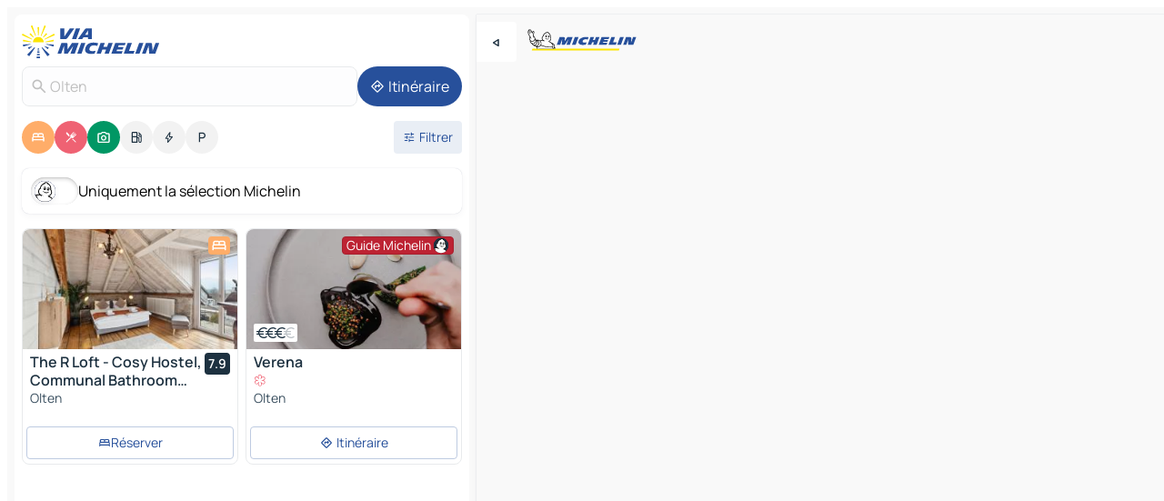

--- FILE ---
content_type: text/html
request_url: https://www.viamichelin.fr/cartes-plans/suisse/soleure/olten/olten-4600
body_size: 32035
content:
<!doctype html>
<html lang="fr">

<head>
	<meta charset="utf-8" />
	<meta name="viewport" content="width=device-width, initial-scale=1, maximum-scale=1, user-scalable=no" />
	<meta name="apple-itunes-app" content="app-id=443142682" />
	<!-- start app -->
	
		<link href="../../../../_app/immutable/assets/vnd.D6Q4K2v3.css" rel="stylesheet">
		<link href="../../../../_app/immutable/assets/lib.DTlNOyE0.css" rel="stylesheet">
		<link href="../../../../_app/immutable/assets/vnd.CPv2F40A.css" rel="stylesheet">
		<link href="../../../../_app/immutable/assets/0.CQs4aOKJ.css" rel="stylesheet">
		<link href="../../../../_app/immutable/assets/2.DTvqgUuk.css" rel="stylesheet">
		<link href="../../../../_app/immutable/assets/10.C0zcU66-.css" rel="stylesheet"><!--1xg1a3p--><!--[!--><!--]--> <!--[--><!--[--><link rel="preconnect" href="https://q-xx.bstatic.com"/> <link rel="dns-prefetch" href="https://q-xx.bstatic.com"/><link rel="preconnect" href="https://cpsgygezfa.cloudimg.io"/> <link rel="dns-prefetch" href="https://cpsgygezfa.cloudimg.io"/><link rel="preconnect" href="https://res.cloudinary.com"/> <link rel="dns-prefetch" href="https://res.cloudinary.com"/><link rel="preconnect" href="https://map7.viamichelin.com"/> <link rel="dns-prefetch" href="https://map7.viamichelin.com"/><link rel="preconnect" href="https://map8.viamichelin.com"/> <link rel="dns-prefetch" href="https://map8.viamichelin.com"/><link rel="preconnect" href="https://map9.viamichelin.com"/> <link rel="dns-prefetch" href="https://map9.viamichelin.com"/><link rel="preconnect" href="https://sdk.privacy-center.org"/> <link rel="dns-prefetch" href="https://sdk.privacy-center.org"/><!--]--><!--]--> <!--[--><!--[--><link rel="prefetch" href="https://q-xx.bstatic.com/xdata/images/hotel/max320/715259396.jpg?k=80d20e2f281db23b014a1c8412745068037244f51fb298ef127ffd2bf80de208&amp;o=&amp;a=305168" as="image"/><link rel="prefetch" href="https://cpsgygezfa.cloudimg.io/_gm_/a0741f2b94bd487ea3eddcf6256e36e6.jpg?w=320" as="image"/><!--]--><!--]--> <meta name="description" content="La carte MICHELIN Olten: plans de ville, carte routière et carte touristique Olten, avec les hôtels, les sites touristiques et les restaurants MICHELIN Olten"/> <meta property="og:type" content="website"/> <meta property="og:site_name" content="ViaMichelin"/> <!--[--><meta property="og:title" content="Carte MICHELIN Olten - ViaMichelin"/><!--]--> <!--[--><meta property="og:description" content="La carte MICHELIN Olten: plans de ville, carte routière et carte touristique Olten, avec les hôtels, les sites touristiques et les restaurants MICHELIN Olten"/><!--]--> <!--[--><meta property="og:image" content="https://www.viamichelin.fr/_app/immutable/assets/logo-social.CPCa_Ogs.png"/><!--]--> <!--[!--><!--]--> <!--[--><link rel="alternate" href="https://www.viamichelin.at/karten-stadtplan/schweiz/solothurn/olten/olten-4600" hreflang="de-at"/><link rel="alternate" href="https://fr.viamichelin.be/cartes-plans/suisse/soleure/olten/olten-4600" hreflang="fr-be"/><link rel="alternate" href="https://nl.viamichelin.be/kaarten-plattegronden/zwitserland/solothurn/olten/olten-4600" hreflang="nl-be"/><link rel="alternate" href="https://de.viamichelin.ch/karten-stadtplan/schweiz/solothurn/olten/olten-4600" hreflang="de-ch"/><link rel="alternate" href="https://fr.viamichelin.ch/cartes-plans/suisse/soleure/olten/olten-4600" hreflang="fr-ch"/><link rel="alternate" href="https://it.viamichelin.ch/mappe-piantine/svizzera/soletta/olten/olten-4600" hreflang="it-ch"/><link rel="alternate" href="https://www.viamichelin.com/maps/switzerland/solothurn/olten/olten-4600" hreflang="en"/><link rel="alternate" href="https://www.viamichelin.de/karten-stadtplan/schweiz/solothurn/olten/olten-4600" hreflang="de"/><link rel="alternate" href="https://www.viamichelin.es/mapas-planos/suiza/soleura/olten/olten-4600" hreflang="es"/><link rel="alternate" href="https://www.viamichelin.it/mappe-piantine/svizzera/soletta/olten/olten-4600" hreflang="it"/><link rel="alternate" href="https://www.viamichelin.ie/maps/switzerland/solothurn/olten/olten-4600" hreflang="en-ie"/><link rel="alternate" href="https://www.viamichelin.nl/kaarten-plattegronden/zwitserland/solothurn/olten/olten-4600" hreflang="nl"/><link rel="alternate" href="https://www.viamichelin.pt/mapas-plantas/suica/solothurn/olten/olten-4600" hreflang="pt"/><link rel="alternate" href="https://www.viamichelin.co.uk/maps/switzerland/solothurn/olten/olten-4600" hreflang="en-gb"/><!--]--> <!--[!--><!--]--><!----><title>Carte MICHELIN Olten - ViaMichelin</title>
	<!-- end app -->

	<meta name="google-site-verification" content="ZVTviWVAsiE1ANEqqa7-y2POL9Bky6IFf-hdoo7W90U" />

	<link rel="icon" href="../../../../favicon.png" />

	<!-- Start Consent -->
	<script nonce="t9E4wGLNO5PGDkCnas415g==" id="spcloader" async fetchpriority="high" type="text/javascript"
		src="https://sdk.privacy-center.org/a1a55c7f-7f45-4e4b-80ac-b48e44c2fe99/loader.js?target=www.viamichelin.fr"></script>
	<script nonce="t9E4wGLNO5PGDkCnas415g==" type="text/javascript" async>
			window.didomiOnReady = window.didomiOnReady || [];
			window.didomiEventListeners = window.didomiEventListeners || [];

			window.didomiEventListeners.push(
				{
					event: "notice.shown",
					listener() {
						const $link = document.querySelector(
							".didomi-notice-view-partners-link-in-text"
						);
						if (!$link) {
							return;
						}
						$link.removeAttribute("href");
						$link.addEventListener("click", () => {
							Didomi.preferences.show("vendors");
						});
					},
				},
				{
					event: "notice.clickagree",
					listener() {
						window.postMessage({ type: 'didomi_clickagree'})
					}
				}
			);

			window.didomiConfig = {
				user: {
					bots: {
						consentRequired: false,
					},
				},
				preferences: {
					showWhenConsentIsMissing: false,
				},
			};

			window.gdprAppliesGlobally = true;
			// prettier-ignore
			!function(){function t(e){if(!window.frames[e]){if(document.body&&document.body.firstChild){let a=document.body,n=document.createElement("iframe");n.style.display="none",n.name=e,n.title=e,a.insertBefore(n,a.firstChild)}else setTimeout(function(){t(e)},5)}}function e(t,e,a,n,i){function r(t,a,n,r){if("function"!=typeof n)return;window[e]||(window[e]=[]);let s=!1;i&&(s=i(t,r,n)),s||window[e].push({command:t,version:a,callback:n,parameter:r})}function s(e){if(!window[t]||!0!==window[t].stub||!e.data)return;let i="string"==typeof e.data,r;try{r=i?JSON.parse(e.data):e.data}catch(s){return}if(r[a]){let f=r[a];window[t](f.command,f.version,function(t,a){let r={};r[n]={returnValue:t,success:a,callId:f.callId},e.source.postMessage(i?JSON.stringify(r):r,"*")},f.parameter)}}r.stub=!0,r.stubVersion=2,"function"!=typeof window[t]&&(window[t]=r,window.addEventListener?window.addEventListener("message",s,!1):window.attachEvent("onmessage",s))}e("__uspapi","__uspapiBuffer","__uspapiCall","__uspapiReturn"),t("__uspapiLocator"),e("__tcfapi","__tcfapiBuffr","__tcl","__tcfapiReturn"),t("__tcfapiLocator")}();
		</script>
	<!-- End Consent -->

	<!-- Start Google tag manager -->
	<script src="https://www.googletagmanager.com/gtag/js?id=G-8LZ739LDYN" defer type="didomi/javascript"
		nonce="t9E4wGLNO5PGDkCnas415g==" fetchpriority="low"></script>
	<script nonce="t9E4wGLNO5PGDkCnas415g==" type="text/javascript" defer>
			window.dataLayer = window.dataLayer || [];
			function gtag() {
				dataLayer.push(arguments);
			}
			gtag('js', new Date());
			gtag('config', 'G-8LZ739LDYN', { send_page_view: false });
		</script>
	<!-- End Google tag manager -->
</head>

<body data-sveltekit-preload-data="hover" class="text-body">
	<div style="display: contents"><!--[--><!--[--><!----><!--[--><!--]--> <!--[--><!----><div class="main-container bg-neutral-weak homepage svelte-9k52vj" style="--bottomsheet-height-offset: -100px;"><div class="map svelte-9k52vj"><div class="h-full w-full md:shadow-smooth-block md:relative svelte-839hsq" data-testid="map-container"><!--[!--><!--]--></div><!----> <!--[--><div class="absolute top-4 left-0 size-11 z-ontop hidden md:block"><button type="button" class="btn-filled-white btn-md rd-l-0 min-w-max"><!--[!--><!--[--><!----><span class="flex w-max size-3.5"><!--[--><!----><span class="icon-arrow-back-left inline-block"><!----></span><!----><!--]--><!----></span><!----><!--]--> <!--[!--><!--]--> <!--[!--><!--]--><!--]--> <!--[!--><!--]--></button><!----></div><!--]--> <img src="/_app/immutable/assets/vm-logo-bib-michelin.Dd_LzvJh.svg" alt="Michelin" class="absolute left-14 top-6 md:block hidden z-hover" height="24" width="120"/> <img height="32" width="126" src="/_app/immutable/assets/vm-logo-large.BEgj6SJ1.svg" alt="ViaMichelin" class="absolute-center-x top-2 md:hidden z-hover"/></div> <!--[!--><!--]--> <div class="slot-container md:p-2 md:pr-0 md:h-dvh printable svelte-9k52vj"><div class="md:overflow-hidden md:rd-2 md:h-dvh max-h-full printable"><div class="slot-wrapper h-full scrollbar-thin printable md:bg-neutral-weakest svelte-9k52vj"><!--[!--><!--]--> <!--[--><!----><!--[--><!----><!--[!--><!----><div class="translate-slide-offset md:block svelte-5lb488" style="--slide-offset: 0px;"><img src="/_app/immutable/assets/vm-logo-bib-michelin.Dd_LzvJh.svg" alt="Michelin" class="absolute top-[var(--top)] right-[var(--right)] md:hidden" style="--top: -24px; --right: 8px;" height="24" width="120"/> <div><div><div class="searchtools w-full md:flex md:flex-wrap md:gap-4 md:bg-transparent md:px-2 md:pt-2 svelte-1kj4v11" data-testid="map-search-panel"><!--[!--><!--]--> <!--[!--><div class="hidden md:block w-full"><header role="banner" class="flex items-center w-full py-1 justify-between md:py-0"><!--[!--><!--[--><a href="../../../../" class="block py-1 pr-2 shrink-0" aria-label="Retour à la page d'accueil" data-sveltekit-preload-data="tap"><img class="h-9 cover-left" src="/_app/immutable/assets/vm-logo-large.BEgj6SJ1.svg" alt="ViaMichelin" width="152" height="36"/></a><!--]--><!--]--> <!--[!--><!--[!--><!--]--><!--]--></header><!----></div><!--]--> <div class="flex gap-2 w-full md:p-0 md:bg-transparent border-coloredneutral-weakest rounded-full p-2"><div class="search relative w-full min-w-0  svelte-oeoh2d"><label for="address-search" class="text-sm"> <span class="input-container flex items-center p-2 w-full text-5 gap-1 rd-2 relative b-solid b-0.5 border-coloredneutral-weakest element-disabled bg-neutral-soft text-neutral svelte-xzp1b6"><!--[--><!----><span class="icon-search inline-block w-5 "><!----></span><!----><!--]--> <input type="text" id="address-search" class="input min-w-0 text-md text-coloredneutral b-0 flex-grow bg-transparent placeholder:text-neutral disabled:text-neutral svelte-xzp1b6" placeholder="On va où ?" aria-label="On va où ?" disabled autocomplete="off" value="Olten"/> <!--[!--><!--]--> <!--[!--><!--]--></span></label><!----> <ul class="results rd-2 absolute z-hover w-full m-0 mt-1 p-0 shadow-smooth-bottom-2 bg-neutral-weakest text-coloredneutral text-md svelte-oeoh2d" role="listbox" aria-label="Résultats de la recherche"><!--[!--><!--]--><!----> <!--[!--><!--]--><!----> <!--[!--><!--[!--><!--]--><!--]--><!----></ul></div><!----> <!--[--><button type="button" aria-label="Itinéraire" class="btn-filled-primary btn-md z-infront rounded-full min-w-max"><!--[!--><!--[--><!----><span class="flex w-max"><!--[--><!----><span class="icon-directions inline-block"><!----></span><!----><!--]--><!----></span><!----><!--]--> <!--[--><span class="ml-1">Itinéraire</span><!--]--> <!--[!--><!--]--><!--]--> <!--[!--><!--]--></button><!--]--></div></div></div><!----></div></div> <div class="poi-container relative z-1 md:block bg-neutral-weakest md:bg-transparent block svelte-5lb488"><button type="button" class="handle relative w-full p-4 rd-2 b-0 grid place-items-center bg-transparent md:hidden" aria-label="Ouvrir le panneau" style="height: 40px;"><span class="rd-2 w-20 h-2 bg-base-15"></span></button><!----> <div class="mt-4"><div class="mb-2 px-2"><div class="flex justify-between flex-nowrap flex-row-reverse"><div class="grow-3 order-2"><div class="flex gap-1 flex-wrap" role="listbox" aria-multiselectable="true" aria-orientation="horizontal" aria-label="Points d'intérêt"><!--[--><!--[!--><button type="button" role="option" title="Recherche Hébergements" aria-selected="true" aria-label="Recherche Hébergements" class="whitespace-nowrap flex justify-center items-center text-md gap-1 b-0 cursor-pointer rounded-full p-2.5 bg-hotel text-neutral-weakest hover:bg-hotel-soft svelte-f2zwv4 aspect-ratio-1"><!--[!--><!--[--><!----><span class="flex w-max"><!--[--><!----><span class="icon-hotel inline-block"><!----></span><!----><!--]--><!----></span><!----><!--]--> <!--[!--><!--]--> <!--[!--><!--]--><!--]--></button><!--]--><!--[!--><button type="button" role="option" title="Recherche Restaurants" aria-selected="true" aria-label="Recherche Restaurants" class="whitespace-nowrap flex justify-center items-center text-md gap-1 b-0 cursor-pointer rounded-full p-2.5 bg-restaurant text-neutral-weakest hover:bg-restaurant-soft svelte-f2zwv4 aspect-ratio-1"><!--[!--><!--[--><!----><span class="flex w-max"><!--[--><!----><span class="icon-restaurant inline-block"><!----></span><!----><!--]--><!----></span><!----><!--]--> <!--[!--><!--]--> <!--[!--><!--]--><!--]--></button><!--]--><!--[!--><button type="button" role="option" title="Recherche Tourisme" aria-selected="true" aria-label="Recherche Tourisme" class="whitespace-nowrap flex justify-center items-center text-md gap-1 b-0 cursor-pointer rounded-full p-2.5 bg-tourism text-neutral-weakest hover:bg-tourism-soft svelte-f2zwv4 aspect-ratio-1"><!--[!--><!--[--><!----><span class="flex w-max"><!--[--><!----><span class="icon-tourism inline-block"><!----></span><!----><!--]--><!----></span><!----><!--]--> <!--[!--><!--]--> <!--[!--><!--]--><!--]--></button><!--]--><!--[!--><button type="button" role="option" title="Recherche Stations service" aria-selected="false" aria-label="Recherche Stations service" class="whitespace-nowrap flex justify-center items-center text-md gap-1 b-0 cursor-pointer rounded-full p-2.5 bg-neutral-soft hover:bg-coloredneutral-weak text-coloredneutral svelte-f2zwv4 aspect-ratio-1"><!--[!--><!--[--><!----><span class="flex w-max"><!--[--><!----><span class="icon-energy-pump inline-block"><!----></span><!----><!--]--><!----></span><!----><!--]--> <!--[!--><!--]--> <!--[!--><!--]--><!--]--></button><!--]--><!--[!--><button type="button" role="option" title="Recherche Recharges auto" aria-selected="false" aria-label="Recherche Recharges auto" class="whitespace-nowrap flex justify-center items-center text-md gap-1 b-0 cursor-pointer rounded-full p-2.5 bg-neutral-soft hover:bg-coloredneutral-weak text-coloredneutral svelte-f2zwv4 aspect-ratio-1"><!--[!--><!--[--><!----><span class="flex w-max"><!--[--><!----><span class="icon-flash inline-block"><!----></span><!----><!--]--><!----></span><!----><!--]--> <!--[!--><!--]--> <!--[!--><!--]--><!--]--></button><!--]--><!--[!--><button type="button" role="option" title="Recherche Parkings" aria-selected="false" aria-label="Recherche Parkings" class="whitespace-nowrap flex justify-center items-center text-md gap-1 b-0 cursor-pointer rounded-full p-2.5 bg-neutral-soft hover:bg-coloredneutral-weak text-coloredneutral svelte-f2zwv4 aspect-ratio-1"><!--[!--><!--[--><!----><span class="flex w-max"><!--[--><!----><span class="icon-parking inline-block"><!----></span><!----><!--]--><!----></span><!----><!--]--> <!--[!--><!--]--> <!--[!--><!--]--><!--]--></button><!--]--><!--]--></div><!----></div> <!--[--><div class="ml-2 relative order-1"><button type="button" aria-label="Ouvrir les filtres" class="btn-filled-light btn-sm relative filter-button min-w-max"><!--[!--><!--[--><!----><span class="flex w-max"><!--[--><!----><span class="icon-tune inline-block"><!----></span><!----><!--]--><!----></span><!----><!--]--> <!--[--><span class="ml-1">Filtrer</span><!--]--> <!--[!--><!--]--><!--]--> <!--[--><!--[!--><!--]--><!----><!--]--></button><!----></div><!--]--></div> <div class="date-range-picker-container min-w-0 w-full order--1 mt-2"><div class="flex items-start gap-2"><!--[!--><!--]--></div></div></div><!----> <!--[--><div class="bg-neutral-weakest p-2 rd-2 flex flex-col mb-4 mx-2 shadow-smooth-block"><label for="only-michelin-switch" class="flex p-0.5 items-center gap-2 max-w-max cursor-pointer"><input id="only-michelin-switch" type="checkbox" role="switch" class="sr-only"/> <span class="rounded-full w-13 h-7.5 transition-colors shadow-michelin-switch bg-base-0"><!----><span class="icon-bib-signature inline-block transition-transform p-3.9 translate-x-none"><!----></span><!----><!----></span> <span class="select-none">Uniquement la sélection Michelin</span></label><!----></div><!--]--> <!--[--><ul data-testid="poilist" class="container m-0 px-2 grid svelte-1qh5ik5"><!--[!--><!--[--><!--[!--><!--[!--><!----><!--[--><!----><li data-testid="poi-card-0" data-category="hotel" class="poi-card lg grid text-body border-coloredneutral-weakest bg-neutral-weakest hover:border-transparent border-1 border-solid rd-2 relative with-shadow vertical svelte-1ci3g67" role="none"><a href="/cartes-plans/hotels/poi/olten-4600-04cefb1b?bounds=7.875134~47.311023~7.928895~47.368904&amp;itinerary=&amp;poiCategories=7&amp;selectedAddress=%7B%22address%22%3A%22Olten%22%2C%22city%22%3A%22Olten%22%2C%22coordinates%22%3A%7B%22lat%22%3A47.352069%2C%22lng%22%3A7.9026048%7D%2C%22countryCode%22%3A%22CHE%22%2C%22region%22%3A%22Soleure%22%2C%22zipCode%22%3A%224600%22%2C%22entityType%22%3A%22CITY%22%2C%22boundsSync%22%3Atrue%7D&amp;withCaravan=false" class="decoration-none flex flex-col " data-sveltekit-preload-data="tap"><!--[--><!----><div data-testid="poi-card-hero" class="poi-card-hero group grid w-full h-full max-h-132px p-0 m-0 overflow-hidden vertical svelte-1wnh944"><!--[!--><!--[--><!----><div class="container-carousel w-full relative cursor-pointer full carousel h-full max-h-132px w-full grid-area-[1/-1] overflow-hidden svelte-w1l4d7" role="region" aria-roledescription="carousel" aria-label="Carrousel d'image pour The R Loft - Cosy Hostel, Communal Bathroom and Kitchen"><!--[!--><!--]--> <div class="h-auto"><button type="button" aria-label="Voir le contenu précédent" aria-hidden="true" class="btn-ghost-white btn-md left-arrow-container absolute left-0 hidden poi-card-hero-controls min-w-max"><!--[!--><!--[--><!----><span class="flex w-max"><!--[--><!----><span class="icon-chevron-left inline-block"><!----></span><!----><!--]--><!----></span><!----><!--]--> <!--[!--><!--]--> <!--[!--><!--]--><!--]--> <!--[!--><!--]--></button><!----> <ul class="carousel flex h-100% overflow-x-scroll m-0 p-0 list-none bg-neutral-weakest rd-tr-2 rd-tl-2 h-full w-full svelte-w1l4d7" aria-roledescription="slide" role="group" aria-label="image 1 sur 10"><!--[--><li class="img-container items-center flex grow-0 shrink-0 justify-center w-full svelte-w1l4d7"><figure class="img-wrapper w-full m-0 p-0 h-full overflow-hidden"><!--[!--><img decoding="sync" src="https://q-xx.bstatic.com/xdata/images/hotel/max320/715259396.jpg?k=80d20e2f281db23b014a1c8412745068037244f51fb298ef127ffd2bf80de208&amp;o=&amp;a=305168" alt="The R Loft - Cosy Hostel, Communal Bathroom and Kitchen - 0" class="h-full w-full" srcset="https://q-xx.bstatic.com/xdata/images/hotel/max160/715259396.jpg?k=80d20e2f281db23b014a1c8412745068037244f51fb298ef127ffd2bf80de208&amp;o=&amp;a=305168 160w, https://q-xx.bstatic.com/xdata/images/hotel/max320/715259396.jpg?k=80d20e2f281db23b014a1c8412745068037244f51fb298ef127ffd2bf80de208&amp;o=&amp;a=305168 320w, https://q-xx.bstatic.com/xdata/images/hotel/max640/715259396.jpg?k=80d20e2f281db23b014a1c8412745068037244f51fb298ef127ffd2bf80de208&amp;o=&amp;a=305168 640w, https://q-xx.bstatic.com/xdata/images/hotel/max960/715259396.jpg?k=80d20e2f281db23b014a1c8412745068037244f51fb298ef127ffd2bf80de208&amp;o=&amp;a=305168 960w, https://q-xx.bstatic.com/xdata/images/hotel/max1280/715259396.jpg?k=80d20e2f281db23b014a1c8412745068037244f51fb298ef127ffd2bf80de208&amp;o=&amp;a=305168 1280w, https://q-xx.bstatic.com/xdata/images/hotel/max1920/715259396.jpg?k=80d20e2f281db23b014a1c8412745068037244f51fb298ef127ffd2bf80de208&amp;o=&amp;a=305168 1920w" sizes="320px" style="width: 260px; height: 132px; object-fit: cover;" onerror="this.__e=event"/><!----> <!--[!--><!--]--><!--]--></figure></li><li class="img-container items-center flex grow-0 shrink-0 justify-center w-full svelte-w1l4d7"><figure class="img-wrapper w-full m-0 p-0 h-full overflow-hidden"><!--[!--><img decoding="sync" src="https://q-xx.bstatic.com/xdata/images/hotel/max320/715259240.jpg?k=edf469f90f27746a0ba81c99643566c0a9fd66726e0dcb66da313401e91a9bac&amp;o=&amp;a=305168" alt="The R Loft - Cosy Hostel, Communal Bathroom and Kitchen - 1" class="h-full w-full" srcset="https://q-xx.bstatic.com/xdata/images/hotel/max160/715259240.jpg?k=edf469f90f27746a0ba81c99643566c0a9fd66726e0dcb66da313401e91a9bac&amp;o=&amp;a=305168 160w, https://q-xx.bstatic.com/xdata/images/hotel/max320/715259240.jpg?k=edf469f90f27746a0ba81c99643566c0a9fd66726e0dcb66da313401e91a9bac&amp;o=&amp;a=305168 320w, https://q-xx.bstatic.com/xdata/images/hotel/max640/715259240.jpg?k=edf469f90f27746a0ba81c99643566c0a9fd66726e0dcb66da313401e91a9bac&amp;o=&amp;a=305168 640w, https://q-xx.bstatic.com/xdata/images/hotel/max960/715259240.jpg?k=edf469f90f27746a0ba81c99643566c0a9fd66726e0dcb66da313401e91a9bac&amp;o=&amp;a=305168 960w, https://q-xx.bstatic.com/xdata/images/hotel/max1280/715259240.jpg?k=edf469f90f27746a0ba81c99643566c0a9fd66726e0dcb66da313401e91a9bac&amp;o=&amp;a=305168 1280w, https://q-xx.bstatic.com/xdata/images/hotel/max1920/715259240.jpg?k=edf469f90f27746a0ba81c99643566c0a9fd66726e0dcb66da313401e91a9bac&amp;o=&amp;a=305168 1920w" sizes="320px" style="width: 260px; height: 132px; object-fit: cover;" onerror="this.__e=event"/><!----> <!--[!--><!--]--><!--]--></figure></li><li class="img-container items-center flex grow-0 shrink-0 justify-center w-full svelte-w1l4d7"><figure class="img-wrapper w-full m-0 p-0 h-full overflow-hidden"><!--[!--><img loading="lazy" decoding="async" src="https://q-xx.bstatic.com/xdata/images/hotel/max320/801444990.jpg?k=d5335c4d1e7f2e9a9f65694e1a8588c974278a6c8dd57f3897aaa74b4d3d975d&amp;o=&amp;a=305168" alt="The R Loft - Cosy Hostel, Communal Bathroom and Kitchen - 2" class="h-full w-full" srcset="https://q-xx.bstatic.com/xdata/images/hotel/max160/801444990.jpg?k=d5335c4d1e7f2e9a9f65694e1a8588c974278a6c8dd57f3897aaa74b4d3d975d&amp;o=&amp;a=305168 160w, https://q-xx.bstatic.com/xdata/images/hotel/max320/801444990.jpg?k=d5335c4d1e7f2e9a9f65694e1a8588c974278a6c8dd57f3897aaa74b4d3d975d&amp;o=&amp;a=305168 320w, https://q-xx.bstatic.com/xdata/images/hotel/max640/801444990.jpg?k=d5335c4d1e7f2e9a9f65694e1a8588c974278a6c8dd57f3897aaa74b4d3d975d&amp;o=&amp;a=305168 640w, https://q-xx.bstatic.com/xdata/images/hotel/max960/801444990.jpg?k=d5335c4d1e7f2e9a9f65694e1a8588c974278a6c8dd57f3897aaa74b4d3d975d&amp;o=&amp;a=305168 960w, https://q-xx.bstatic.com/xdata/images/hotel/max1280/801444990.jpg?k=d5335c4d1e7f2e9a9f65694e1a8588c974278a6c8dd57f3897aaa74b4d3d975d&amp;o=&amp;a=305168 1280w, https://q-xx.bstatic.com/xdata/images/hotel/max1920/801444990.jpg?k=d5335c4d1e7f2e9a9f65694e1a8588c974278a6c8dd57f3897aaa74b4d3d975d&amp;o=&amp;a=305168 1920w" sizes="320px" style="width: 260px; height: 132px; object-fit: cover;" onerror="this.__e=event"/><!----> <!--[!--><!--]--><!--]--></figure></li><li class="img-container items-center flex grow-0 shrink-0 justify-center w-full svelte-w1l4d7"><figure class="img-wrapper w-full m-0 p-0 h-full overflow-hidden"><!--[!--><img loading="lazy" decoding="async" src="https://q-xx.bstatic.com/xdata/images/hotel/max320/715259250.jpg?k=48d040ba10fcaa5e191f579bc029b819291ee4d0a03b17a4bed0da155dc0cd3d&amp;o=&amp;a=305168" alt="The R Loft - Cosy Hostel, Communal Bathroom and Kitchen - 3" class="h-full w-full" srcset="https://q-xx.bstatic.com/xdata/images/hotel/max160/715259250.jpg?k=48d040ba10fcaa5e191f579bc029b819291ee4d0a03b17a4bed0da155dc0cd3d&amp;o=&amp;a=305168 160w, https://q-xx.bstatic.com/xdata/images/hotel/max320/715259250.jpg?k=48d040ba10fcaa5e191f579bc029b819291ee4d0a03b17a4bed0da155dc0cd3d&amp;o=&amp;a=305168 320w, https://q-xx.bstatic.com/xdata/images/hotel/max640/715259250.jpg?k=48d040ba10fcaa5e191f579bc029b819291ee4d0a03b17a4bed0da155dc0cd3d&amp;o=&amp;a=305168 640w, https://q-xx.bstatic.com/xdata/images/hotel/max960/715259250.jpg?k=48d040ba10fcaa5e191f579bc029b819291ee4d0a03b17a4bed0da155dc0cd3d&amp;o=&amp;a=305168 960w, https://q-xx.bstatic.com/xdata/images/hotel/max1280/715259250.jpg?k=48d040ba10fcaa5e191f579bc029b819291ee4d0a03b17a4bed0da155dc0cd3d&amp;o=&amp;a=305168 1280w, https://q-xx.bstatic.com/xdata/images/hotel/max1920/715259250.jpg?k=48d040ba10fcaa5e191f579bc029b819291ee4d0a03b17a4bed0da155dc0cd3d&amp;o=&amp;a=305168 1920w" sizes="320px" style="width: 260px; height: 132px; object-fit: cover;" onerror="this.__e=event"/><!----> <!--[!--><!--]--><!--]--></figure></li><li class="img-container items-center flex grow-0 shrink-0 justify-center w-full svelte-w1l4d7"><figure class="img-wrapper w-full m-0 p-0 h-full overflow-hidden"><!--[!--><img loading="lazy" decoding="async" src="https://q-xx.bstatic.com/xdata/images/hotel/max320/715259216.jpg?k=6be73c8ea3d63d7c4d20db53876d84379a0abef998daa574012d873d64589948&amp;o=&amp;a=305168" alt="The R Loft - Cosy Hostel, Communal Bathroom and Kitchen - 4" class="h-full w-full" srcset="https://q-xx.bstatic.com/xdata/images/hotel/max160/715259216.jpg?k=6be73c8ea3d63d7c4d20db53876d84379a0abef998daa574012d873d64589948&amp;o=&amp;a=305168 160w, https://q-xx.bstatic.com/xdata/images/hotel/max320/715259216.jpg?k=6be73c8ea3d63d7c4d20db53876d84379a0abef998daa574012d873d64589948&amp;o=&amp;a=305168 320w, https://q-xx.bstatic.com/xdata/images/hotel/max640/715259216.jpg?k=6be73c8ea3d63d7c4d20db53876d84379a0abef998daa574012d873d64589948&amp;o=&amp;a=305168 640w, https://q-xx.bstatic.com/xdata/images/hotel/max960/715259216.jpg?k=6be73c8ea3d63d7c4d20db53876d84379a0abef998daa574012d873d64589948&amp;o=&amp;a=305168 960w, https://q-xx.bstatic.com/xdata/images/hotel/max1280/715259216.jpg?k=6be73c8ea3d63d7c4d20db53876d84379a0abef998daa574012d873d64589948&amp;o=&amp;a=305168 1280w, https://q-xx.bstatic.com/xdata/images/hotel/max1920/715259216.jpg?k=6be73c8ea3d63d7c4d20db53876d84379a0abef998daa574012d873d64589948&amp;o=&amp;a=305168 1920w" sizes="320px" style="width: 260px; height: 132px; object-fit: cover;" onerror="this.__e=event"/><!----> <!--[!--><!--]--><!--]--></figure></li><li class="img-container items-center flex grow-0 shrink-0 justify-center w-full svelte-w1l4d7"><figure class="img-wrapper w-full m-0 p-0 h-full overflow-hidden"><!--[!--><img loading="lazy" decoding="async" src="https://q-xx.bstatic.com/xdata/images/hotel/max320/715259220.jpg?k=b130ccbe90a2e0f3bd42e57da568fa9ef7f0e8b08f7ec5553de69f9764a117e5&amp;o=&amp;a=305168" alt="The R Loft - Cosy Hostel, Communal Bathroom and Kitchen - 5" class="h-full w-full" srcset="https://q-xx.bstatic.com/xdata/images/hotel/max160/715259220.jpg?k=b130ccbe90a2e0f3bd42e57da568fa9ef7f0e8b08f7ec5553de69f9764a117e5&amp;o=&amp;a=305168 160w, https://q-xx.bstatic.com/xdata/images/hotel/max320/715259220.jpg?k=b130ccbe90a2e0f3bd42e57da568fa9ef7f0e8b08f7ec5553de69f9764a117e5&amp;o=&amp;a=305168 320w, https://q-xx.bstatic.com/xdata/images/hotel/max640/715259220.jpg?k=b130ccbe90a2e0f3bd42e57da568fa9ef7f0e8b08f7ec5553de69f9764a117e5&amp;o=&amp;a=305168 640w, https://q-xx.bstatic.com/xdata/images/hotel/max960/715259220.jpg?k=b130ccbe90a2e0f3bd42e57da568fa9ef7f0e8b08f7ec5553de69f9764a117e5&amp;o=&amp;a=305168 960w, https://q-xx.bstatic.com/xdata/images/hotel/max1280/715259220.jpg?k=b130ccbe90a2e0f3bd42e57da568fa9ef7f0e8b08f7ec5553de69f9764a117e5&amp;o=&amp;a=305168 1280w, https://q-xx.bstatic.com/xdata/images/hotel/max1920/715259220.jpg?k=b130ccbe90a2e0f3bd42e57da568fa9ef7f0e8b08f7ec5553de69f9764a117e5&amp;o=&amp;a=305168 1920w" sizes="320px" style="width: 260px; height: 132px; object-fit: cover;" onerror="this.__e=event"/><!----> <!--[!--><!--]--><!--]--></figure></li><li class="img-container items-center flex grow-0 shrink-0 justify-center w-full svelte-w1l4d7"><figure class="img-wrapper w-full m-0 p-0 h-full overflow-hidden"><!--[!--><img loading="lazy" decoding="async" src="https://q-xx.bstatic.com/xdata/images/hotel/max320/715259299.jpg?k=0a951e528ad056de7ef3a558f4ac3c18f9ec0265e87e22c86231976c10de2172&amp;o=&amp;a=305168" alt="The R Loft - Cosy Hostel, Communal Bathroom and Kitchen - 6" class="h-full w-full" srcset="https://q-xx.bstatic.com/xdata/images/hotel/max160/715259299.jpg?k=0a951e528ad056de7ef3a558f4ac3c18f9ec0265e87e22c86231976c10de2172&amp;o=&amp;a=305168 160w, https://q-xx.bstatic.com/xdata/images/hotel/max320/715259299.jpg?k=0a951e528ad056de7ef3a558f4ac3c18f9ec0265e87e22c86231976c10de2172&amp;o=&amp;a=305168 320w, https://q-xx.bstatic.com/xdata/images/hotel/max640/715259299.jpg?k=0a951e528ad056de7ef3a558f4ac3c18f9ec0265e87e22c86231976c10de2172&amp;o=&amp;a=305168 640w, https://q-xx.bstatic.com/xdata/images/hotel/max960/715259299.jpg?k=0a951e528ad056de7ef3a558f4ac3c18f9ec0265e87e22c86231976c10de2172&amp;o=&amp;a=305168 960w, https://q-xx.bstatic.com/xdata/images/hotel/max1280/715259299.jpg?k=0a951e528ad056de7ef3a558f4ac3c18f9ec0265e87e22c86231976c10de2172&amp;o=&amp;a=305168 1280w, https://q-xx.bstatic.com/xdata/images/hotel/max1920/715259299.jpg?k=0a951e528ad056de7ef3a558f4ac3c18f9ec0265e87e22c86231976c10de2172&amp;o=&amp;a=305168 1920w" sizes="320px" style="width: 260px; height: 132px; object-fit: cover;" onerror="this.__e=event"/><!----> <!--[!--><!--]--><!--]--></figure></li><li class="img-container items-center flex grow-0 shrink-0 justify-center w-full svelte-w1l4d7"><figure class="img-wrapper w-full m-0 p-0 h-full overflow-hidden"><!--[!--><img loading="lazy" decoding="async" src="https://q-xx.bstatic.com/xdata/images/hotel/max320/801445001.jpg?k=023a44b19dc0baa1958a10f25567112d5113fc5b285c7698f8b650bcf26cb237&amp;o=&amp;a=305168" alt="The R Loft - Cosy Hostel, Communal Bathroom and Kitchen - 7" class="h-full w-full" srcset="https://q-xx.bstatic.com/xdata/images/hotel/max160/801445001.jpg?k=023a44b19dc0baa1958a10f25567112d5113fc5b285c7698f8b650bcf26cb237&amp;o=&amp;a=305168 160w, https://q-xx.bstatic.com/xdata/images/hotel/max320/801445001.jpg?k=023a44b19dc0baa1958a10f25567112d5113fc5b285c7698f8b650bcf26cb237&amp;o=&amp;a=305168 320w, https://q-xx.bstatic.com/xdata/images/hotel/max640/801445001.jpg?k=023a44b19dc0baa1958a10f25567112d5113fc5b285c7698f8b650bcf26cb237&amp;o=&amp;a=305168 640w, https://q-xx.bstatic.com/xdata/images/hotel/max960/801445001.jpg?k=023a44b19dc0baa1958a10f25567112d5113fc5b285c7698f8b650bcf26cb237&amp;o=&amp;a=305168 960w, https://q-xx.bstatic.com/xdata/images/hotel/max1280/801445001.jpg?k=023a44b19dc0baa1958a10f25567112d5113fc5b285c7698f8b650bcf26cb237&amp;o=&amp;a=305168 1280w, https://q-xx.bstatic.com/xdata/images/hotel/max1920/801445001.jpg?k=023a44b19dc0baa1958a10f25567112d5113fc5b285c7698f8b650bcf26cb237&amp;o=&amp;a=305168 1920w" sizes="320px" style="width: 260px; height: 132px; object-fit: cover;" onerror="this.__e=event"/><!----> <!--[!--><!--]--><!--]--></figure></li><li class="img-container items-center flex grow-0 shrink-0 justify-center w-full svelte-w1l4d7"><figure class="img-wrapper w-full m-0 p-0 h-full overflow-hidden"><!--[!--><img loading="lazy" decoding="async" src="https://q-xx.bstatic.com/xdata/images/hotel/max320/715259238.jpg?k=dcbc581e2db1eb28206f94373af7f93d01e9876912697e28e0cbb707cb8dc221&amp;o=&amp;a=305168" alt="The R Loft - Cosy Hostel, Communal Bathroom and Kitchen - 8" class="h-full w-full" srcset="https://q-xx.bstatic.com/xdata/images/hotel/max160/715259238.jpg?k=dcbc581e2db1eb28206f94373af7f93d01e9876912697e28e0cbb707cb8dc221&amp;o=&amp;a=305168 160w, https://q-xx.bstatic.com/xdata/images/hotel/max320/715259238.jpg?k=dcbc581e2db1eb28206f94373af7f93d01e9876912697e28e0cbb707cb8dc221&amp;o=&amp;a=305168 320w, https://q-xx.bstatic.com/xdata/images/hotel/max640/715259238.jpg?k=dcbc581e2db1eb28206f94373af7f93d01e9876912697e28e0cbb707cb8dc221&amp;o=&amp;a=305168 640w, https://q-xx.bstatic.com/xdata/images/hotel/max960/715259238.jpg?k=dcbc581e2db1eb28206f94373af7f93d01e9876912697e28e0cbb707cb8dc221&amp;o=&amp;a=305168 960w, https://q-xx.bstatic.com/xdata/images/hotel/max1280/715259238.jpg?k=dcbc581e2db1eb28206f94373af7f93d01e9876912697e28e0cbb707cb8dc221&amp;o=&amp;a=305168 1280w, https://q-xx.bstatic.com/xdata/images/hotel/max1920/715259238.jpg?k=dcbc581e2db1eb28206f94373af7f93d01e9876912697e28e0cbb707cb8dc221&amp;o=&amp;a=305168 1920w" sizes="320px" style="width: 260px; height: 132px; object-fit: cover;" onerror="this.__e=event"/><!----> <!--[!--><!--]--><!--]--></figure></li><li class="img-container items-center flex grow-0 shrink-0 justify-center w-full svelte-w1l4d7"><figure class="img-wrapper w-full m-0 p-0 h-full overflow-hidden"><!--[!--><img loading="lazy" decoding="async" src="https://q-xx.bstatic.com/xdata/images/hotel/max320/715259234.jpg?k=a694e3dc61993a132369e2648edd7fecd21cafa6b590531b5e1f53a3f78db45e&amp;o=&amp;a=305168" alt="The R Loft - Cosy Hostel, Communal Bathroom and Kitchen - 9" class="h-full w-full" srcset="https://q-xx.bstatic.com/xdata/images/hotel/max160/715259234.jpg?k=a694e3dc61993a132369e2648edd7fecd21cafa6b590531b5e1f53a3f78db45e&amp;o=&amp;a=305168 160w, https://q-xx.bstatic.com/xdata/images/hotel/max320/715259234.jpg?k=a694e3dc61993a132369e2648edd7fecd21cafa6b590531b5e1f53a3f78db45e&amp;o=&amp;a=305168 320w, https://q-xx.bstatic.com/xdata/images/hotel/max640/715259234.jpg?k=a694e3dc61993a132369e2648edd7fecd21cafa6b590531b5e1f53a3f78db45e&amp;o=&amp;a=305168 640w, https://q-xx.bstatic.com/xdata/images/hotel/max960/715259234.jpg?k=a694e3dc61993a132369e2648edd7fecd21cafa6b590531b5e1f53a3f78db45e&amp;o=&amp;a=305168 960w, https://q-xx.bstatic.com/xdata/images/hotel/max1280/715259234.jpg?k=a694e3dc61993a132369e2648edd7fecd21cafa6b590531b5e1f53a3f78db45e&amp;o=&amp;a=305168 1280w, https://q-xx.bstatic.com/xdata/images/hotel/max1920/715259234.jpg?k=a694e3dc61993a132369e2648edd7fecd21cafa6b590531b5e1f53a3f78db45e&amp;o=&amp;a=305168 1920w" sizes="320px" style="width: 260px; height: 132px; object-fit: cover;" onerror="this.__e=event"/><!----> <!--[!--><!--]--><!--]--></figure></li><!--]--></ul> <!--[!--><!--]--> <button type="button" aria-label="Voir le contenu suivant" aria-hidden="false" class="btn-ghost-white btn-md right-arrow-container absolute right-0 hidden md:block poi-card-hero-controls min-w-max"><!--[!--><!--[--><!----><span class="flex w-max"><!--[--><!----><span class="icon-chevron-right inline-block"><!----></span><!----><!--]--><!----></span><!----><!--]--> <!--[!--><!--]--> <!--[!--><!--]--><!--]--> <!--[!--><!--]--></button><!----></div><!----></div><!----><!--]--><!--]--> <!--[--><div class="opacity-container relative self-start justify-self-end grid-area-[1/-1] p-2 group-has-hover:opacity-0 group-has-[.no-hover]:opacity-100 svelte-1wnh944"><div class="flex items-center justify-center w-max shrink-0  rd-1 p-0.75 bg-hotel text-neutral-weakest gap-0.5 max-h-5 svelte-snfjjm"><!--[!--><!--[!--><!--[!--><!--]--> <!--[!--><!--]--> <!--[--><!----><div class="flex w-max text-4.5"><!--[--><!----><div class="icon-hotel inline-block"><!----></div><!----><!--]--><!----></div><!----><!--]--><!--]--><!--]--></div><!----></div><!--]--> <!--[--><div class="opacity-container relative self-end grid-area-[1/-1] p-2 group-has-hover:opacity-0 group-has-[.no-hover]:opacity-100 svelte-1wnh944"><!--[!--><!--]--><!----></div><!--]--><!----></div><!----><!--]--> <div class="pt-1 px-2 pb-0 grid h-max"><!--[--><!--[--><!--[--><div class="inline-flex justify-between w-full min-w-0 text-body text-md font-600 gap-x-0.5 text-coloredneutral"><span data-testid="card-title" class="pb-0.5 clamp-lines-2">The R Loft - Cosy Hostel, Communal Bathroom and Kitchen</span> <!--[--><div class="flex items-center justify-center w-max shrink-0  rd-1 py-0.5 px-1 bg-coloredneutral text-neutral-weakest h-6 min-w-6 font-600 text-sm svelte-snfjjm"><!--[!--><!--[!--><!--[!--><!--]--> <!--[--><span>7.9</span><!--]--> <!--[!--><!--]--><!--]--><!--]--></div><!--]--></div><!--]--><!--]--> <!--[!--><!--]--> <!--[--><span class="truncate font-400 text-sm text-coloredneutral-soft p-be-1px">Olten</span><!--]--> <!--[!--><!--]--> <!--[!--><!--]--> <!--[!--><!--]--> <!--[!--><!--]--><!--]--></div><!----></a> <div class="button-wrapper p-1 p-bs-3px"><!--[!--><!--[!--><!--[--><!----><span role="link" tabindex="0" data-testid="poi-card-book-button" data-o="[base64]" class="obfuscated inline-block flex items-center gap-2 min-w-max btn-outline-light btn-sm"><!--[--><!--[--><!----><div class="flex w-max"><!--[--><!----><div aria-label="Réserver The R Loft - Cosy Hostel, Communal Bathroom and Kitchen" class="icon-hotel inline-block"><!----></div><!----><!--]--><!----></div><!----><!--]--> <!--[--><span>Réserver</span><!--]--> <!--[!--><!--]--><!--]--><!----><!----></span><!----><!--]--><!--]--><!--]--></div><!----><!----></li><!----><!--]--><!----><!--]--><!--]--><!--[!--><!--[!--><!----><!--[--><!----><li data-testid="poi-card-1" data-category="restaurantMichelin" class="poi-card lg grid text-body border-coloredneutral-weakest bg-neutral-weakest hover:border-transparent border-1 border-solid rd-2 relative with-shadow vertical svelte-1ci3g67" role="none"><a href="/cartes-plans/restaurants/poi/olten-4600-12jjurfnv?bounds=7.875134~47.311023~7.928895~47.368904&amp;itinerary=&amp;poiCategories=7&amp;selectedAddress=%7B%22address%22%3A%22Olten%22%2C%22city%22%3A%22Olten%22%2C%22coordinates%22%3A%7B%22lat%22%3A47.352069%2C%22lng%22%3A7.9026048%7D%2C%22countryCode%22%3A%22CHE%22%2C%22region%22%3A%22Soleure%22%2C%22zipCode%22%3A%224600%22%2C%22entityType%22%3A%22CITY%22%2C%22boundsSync%22%3Atrue%7D&amp;withCaravan=false" class="decoration-none flex flex-col " data-sveltekit-preload-data="tap"><!--[--><!----><div data-testid="poi-card-hero" class="poi-card-hero group grid w-full h-full max-h-132px p-0 m-0 overflow-hidden vertical svelte-1wnh944"><!--[!--><!--[--><!----><div class="container-carousel w-full relative cursor-pointer full carousel h-full max-h-132px w-full grid-area-[1/-1] overflow-hidden svelte-w1l4d7" role="region" aria-roledescription="carousel" aria-label="Carrousel d'image pour Verena"><!--[!--><!--]--> <div class="h-auto"><button type="button" aria-label="Voir le contenu précédent" aria-hidden="true" class="btn-ghost-white btn-md left-arrow-container absolute left-0 hidden poi-card-hero-controls min-w-max"><!--[!--><!--[--><!----><span class="flex w-max"><!--[--><!----><span class="icon-chevron-left inline-block"><!----></span><!----><!--]--><!----></span><!----><!--]--> <!--[!--><!--]--> <!--[!--><!--]--><!--]--> <!--[!--><!--]--></button><!----> <ul class="carousel flex h-100% overflow-x-scroll m-0 p-0 list-none bg-neutral-weakest rd-tr-2 rd-tl-2 h-full w-full svelte-w1l4d7" aria-roledescription="slide" role="group" aria-label="image 1 sur 12"><!--[--><li class="img-container items-center flex grow-0 shrink-0 justify-center w-full svelte-w1l4d7"><figure class="img-wrapper w-full m-0 p-0 h-full overflow-hidden"><!--[!--><img decoding="sync" src="https://cpsgygezfa.cloudimg.io/_gm_/a0741f2b94bd487ea3eddcf6256e36e6.jpg?w=320" alt="Verena - 0" class="h-full w-full" srcset="https://cpsgygezfa.cloudimg.io/_gm_/a0741f2b94bd487ea3eddcf6256e36e6.jpg?w=160 160w, https://cpsgygezfa.cloudimg.io/_gm_/a0741f2b94bd487ea3eddcf6256e36e6.jpg?w=320 320w, https://cpsgygezfa.cloudimg.io/_gm_/a0741f2b94bd487ea3eddcf6256e36e6.jpg?w=640 640w, https://cpsgygezfa.cloudimg.io/_gm_/a0741f2b94bd487ea3eddcf6256e36e6.jpg?w=960 960w, https://cpsgygezfa.cloudimg.io/_gm_/a0741f2b94bd487ea3eddcf6256e36e6.jpg?w=1280 1280w, https://cpsgygezfa.cloudimg.io/_gm_/a0741f2b94bd487ea3eddcf6256e36e6.jpg?w=1920 1920w" sizes="320px" style="width: 260px; height: 132px; object-fit: cover;" onerror="this.__e=event"/><!----> <!--[!--><!--]--><!--]--></figure></li><li class="img-container items-center flex grow-0 shrink-0 justify-center w-full svelte-w1l4d7"><figure class="img-wrapper w-full m-0 p-0 h-full overflow-hidden"><!--[!--><img decoding="sync" src="https://cpsgygezfa.cloudimg.io/_gm_/2cb515adabd04c6286d94dcdc4cf3ea6.jpeg?w=320" alt="Verena - 1" class="h-full w-full" srcset="https://cpsgygezfa.cloudimg.io/_gm_/2cb515adabd04c6286d94dcdc4cf3ea6.jpeg?w=160 160w, https://cpsgygezfa.cloudimg.io/_gm_/2cb515adabd04c6286d94dcdc4cf3ea6.jpeg?w=320 320w, https://cpsgygezfa.cloudimg.io/_gm_/2cb515adabd04c6286d94dcdc4cf3ea6.jpeg?w=640 640w, https://cpsgygezfa.cloudimg.io/_gm_/2cb515adabd04c6286d94dcdc4cf3ea6.jpeg?w=960 960w, https://cpsgygezfa.cloudimg.io/_gm_/2cb515adabd04c6286d94dcdc4cf3ea6.jpeg?w=1280 1280w, https://cpsgygezfa.cloudimg.io/_gm_/2cb515adabd04c6286d94dcdc4cf3ea6.jpeg?w=1920 1920w" sizes="320px" style="width: 260px; height: 132px; object-fit: cover;" onerror="this.__e=event"/><!----> <!--[!--><!--]--><!--]--></figure></li><li class="img-container items-center flex grow-0 shrink-0 justify-center w-full svelte-w1l4d7"><figure class="img-wrapper w-full m-0 p-0 h-full overflow-hidden"><!--[!--><img loading="lazy" decoding="async" src="https://cpsgygezfa.cloudimg.io/_gm_/6dd377f2adae4f35a062673c7ee0e58e.jpeg?w=320" alt="Verena - 2" class="h-full w-full" srcset="https://cpsgygezfa.cloudimg.io/_gm_/6dd377f2adae4f35a062673c7ee0e58e.jpeg?w=160 160w, https://cpsgygezfa.cloudimg.io/_gm_/6dd377f2adae4f35a062673c7ee0e58e.jpeg?w=320 320w, https://cpsgygezfa.cloudimg.io/_gm_/6dd377f2adae4f35a062673c7ee0e58e.jpeg?w=640 640w, https://cpsgygezfa.cloudimg.io/_gm_/6dd377f2adae4f35a062673c7ee0e58e.jpeg?w=960 960w, https://cpsgygezfa.cloudimg.io/_gm_/6dd377f2adae4f35a062673c7ee0e58e.jpeg?w=1280 1280w, https://cpsgygezfa.cloudimg.io/_gm_/6dd377f2adae4f35a062673c7ee0e58e.jpeg?w=1920 1920w" sizes="320px" style="width: 260px; height: 132px; object-fit: cover;" onerror="this.__e=event"/><!----> <!--[!--><!--]--><!--]--></figure></li><li class="img-container items-center flex grow-0 shrink-0 justify-center w-full svelte-w1l4d7"><figure class="img-wrapper w-full m-0 p-0 h-full overflow-hidden"><!--[!--><img loading="lazy" decoding="async" src="https://cpsgygezfa.cloudimg.io/_gm_/a2e101c8564e44c6818d4142f2a55a57.jpeg?w=320" alt="Verena - 3" class="h-full w-full" srcset="https://cpsgygezfa.cloudimg.io/_gm_/a2e101c8564e44c6818d4142f2a55a57.jpeg?w=160 160w, https://cpsgygezfa.cloudimg.io/_gm_/a2e101c8564e44c6818d4142f2a55a57.jpeg?w=320 320w, https://cpsgygezfa.cloudimg.io/_gm_/a2e101c8564e44c6818d4142f2a55a57.jpeg?w=640 640w, https://cpsgygezfa.cloudimg.io/_gm_/a2e101c8564e44c6818d4142f2a55a57.jpeg?w=960 960w, https://cpsgygezfa.cloudimg.io/_gm_/a2e101c8564e44c6818d4142f2a55a57.jpeg?w=1280 1280w, https://cpsgygezfa.cloudimg.io/_gm_/a2e101c8564e44c6818d4142f2a55a57.jpeg?w=1920 1920w" sizes="320px" style="width: 260px; height: 132px; object-fit: cover;" onerror="this.__e=event"/><!----> <!--[!--><!--]--><!--]--></figure></li><li class="img-container items-center flex grow-0 shrink-0 justify-center w-full svelte-w1l4d7"><figure class="img-wrapper w-full m-0 p-0 h-full overflow-hidden"><!--[!--><img loading="lazy" decoding="async" src="https://cpsgygezfa.cloudimg.io/_gm_/d9ca76da5ab84cb782cbd01124cd35c7.jpeg?w=320" alt="Verena - 4" class="h-full w-full" srcset="https://cpsgygezfa.cloudimg.io/_gm_/d9ca76da5ab84cb782cbd01124cd35c7.jpeg?w=160 160w, https://cpsgygezfa.cloudimg.io/_gm_/d9ca76da5ab84cb782cbd01124cd35c7.jpeg?w=320 320w, https://cpsgygezfa.cloudimg.io/_gm_/d9ca76da5ab84cb782cbd01124cd35c7.jpeg?w=640 640w, https://cpsgygezfa.cloudimg.io/_gm_/d9ca76da5ab84cb782cbd01124cd35c7.jpeg?w=960 960w, https://cpsgygezfa.cloudimg.io/_gm_/d9ca76da5ab84cb782cbd01124cd35c7.jpeg?w=1280 1280w, https://cpsgygezfa.cloudimg.io/_gm_/d9ca76da5ab84cb782cbd01124cd35c7.jpeg?w=1920 1920w" sizes="320px" style="width: 260px; height: 132px; object-fit: cover;" onerror="this.__e=event"/><!----> <!--[!--><!--]--><!--]--></figure></li><li class="img-container items-center flex grow-0 shrink-0 justify-center w-full svelte-w1l4d7"><figure class="img-wrapper w-full m-0 p-0 h-full overflow-hidden"><!--[!--><img loading="lazy" decoding="async" src="https://cpsgygezfa.cloudimg.io/_gm_/56dc1353d08546f0b0f00e3dc6cfef6c.jpeg?w=320" alt="Verena - 5" class="h-full w-full" srcset="https://cpsgygezfa.cloudimg.io/_gm_/56dc1353d08546f0b0f00e3dc6cfef6c.jpeg?w=160 160w, https://cpsgygezfa.cloudimg.io/_gm_/56dc1353d08546f0b0f00e3dc6cfef6c.jpeg?w=320 320w, https://cpsgygezfa.cloudimg.io/_gm_/56dc1353d08546f0b0f00e3dc6cfef6c.jpeg?w=640 640w, https://cpsgygezfa.cloudimg.io/_gm_/56dc1353d08546f0b0f00e3dc6cfef6c.jpeg?w=960 960w, https://cpsgygezfa.cloudimg.io/_gm_/56dc1353d08546f0b0f00e3dc6cfef6c.jpeg?w=1280 1280w, https://cpsgygezfa.cloudimg.io/_gm_/56dc1353d08546f0b0f00e3dc6cfef6c.jpeg?w=1920 1920w" sizes="320px" style="width: 260px; height: 132px; object-fit: cover;" onerror="this.__e=event"/><!----> <!--[!--><!--]--><!--]--></figure></li><li class="img-container items-center flex grow-0 shrink-0 justify-center w-full svelte-w1l4d7"><figure class="img-wrapper w-full m-0 p-0 h-full overflow-hidden"><!--[!--><img loading="lazy" decoding="async" src="https://cpsgygezfa.cloudimg.io/_gm_/2310eed512364974bf459777a4764553.jpeg?w=320" alt="Verena - 6" class="h-full w-full" srcset="https://cpsgygezfa.cloudimg.io/_gm_/2310eed512364974bf459777a4764553.jpeg?w=160 160w, https://cpsgygezfa.cloudimg.io/_gm_/2310eed512364974bf459777a4764553.jpeg?w=320 320w, https://cpsgygezfa.cloudimg.io/_gm_/2310eed512364974bf459777a4764553.jpeg?w=640 640w, https://cpsgygezfa.cloudimg.io/_gm_/2310eed512364974bf459777a4764553.jpeg?w=960 960w, https://cpsgygezfa.cloudimg.io/_gm_/2310eed512364974bf459777a4764553.jpeg?w=1280 1280w, https://cpsgygezfa.cloudimg.io/_gm_/2310eed512364974bf459777a4764553.jpeg?w=1920 1920w" sizes="320px" style="width: 260px; height: 132px; object-fit: cover;" onerror="this.__e=event"/><!----> <!--[!--><!--]--><!--]--></figure></li><li class="img-container items-center flex grow-0 shrink-0 justify-center w-full svelte-w1l4d7"><figure class="img-wrapper w-full m-0 p-0 h-full overflow-hidden"><!--[!--><img loading="lazy" decoding="async" src="https://cpsgygezfa.cloudimg.io/_gm_/e2bcb5449bfa4f0fbc8c8c92868e0a89.jpg?w=320" alt="Verena - 7" class="h-full w-full" srcset="https://cpsgygezfa.cloudimg.io/_gm_/e2bcb5449bfa4f0fbc8c8c92868e0a89.jpg?w=160 160w, https://cpsgygezfa.cloudimg.io/_gm_/e2bcb5449bfa4f0fbc8c8c92868e0a89.jpg?w=320 320w, https://cpsgygezfa.cloudimg.io/_gm_/e2bcb5449bfa4f0fbc8c8c92868e0a89.jpg?w=640 640w, https://cpsgygezfa.cloudimg.io/_gm_/e2bcb5449bfa4f0fbc8c8c92868e0a89.jpg?w=960 960w, https://cpsgygezfa.cloudimg.io/_gm_/e2bcb5449bfa4f0fbc8c8c92868e0a89.jpg?w=1280 1280w, https://cpsgygezfa.cloudimg.io/_gm_/e2bcb5449bfa4f0fbc8c8c92868e0a89.jpg?w=1920 1920w" sizes="320px" style="width: 260px; height: 132px; object-fit: cover;" onerror="this.__e=event"/><!----> <!--[!--><!--]--><!--]--></figure></li><li class="img-container items-center flex grow-0 shrink-0 justify-center w-full svelte-w1l4d7"><figure class="img-wrapper w-full m-0 p-0 h-full overflow-hidden"><!--[!--><img loading="lazy" decoding="async" src="https://cpsgygezfa.cloudimg.io/_gm_/cca04e3ab09b4366bef2669686e120c4.jpg?w=320" alt="Verena - 8" class="h-full w-full" srcset="https://cpsgygezfa.cloudimg.io/_gm_/cca04e3ab09b4366bef2669686e120c4.jpg?w=160 160w, https://cpsgygezfa.cloudimg.io/_gm_/cca04e3ab09b4366bef2669686e120c4.jpg?w=320 320w, https://cpsgygezfa.cloudimg.io/_gm_/cca04e3ab09b4366bef2669686e120c4.jpg?w=640 640w, https://cpsgygezfa.cloudimg.io/_gm_/cca04e3ab09b4366bef2669686e120c4.jpg?w=960 960w, https://cpsgygezfa.cloudimg.io/_gm_/cca04e3ab09b4366bef2669686e120c4.jpg?w=1280 1280w, https://cpsgygezfa.cloudimg.io/_gm_/cca04e3ab09b4366bef2669686e120c4.jpg?w=1920 1920w" sizes="320px" style="width: 260px; height: 132px; object-fit: cover;" onerror="this.__e=event"/><!----> <!--[!--><!--]--><!--]--></figure></li><li class="img-container items-center flex grow-0 shrink-0 justify-center w-full svelte-w1l4d7"><figure class="img-wrapper w-full m-0 p-0 h-full overflow-hidden"><!--[!--><img loading="lazy" decoding="async" src="https://cpsgygezfa.cloudimg.io/_gm_/599f26a6b9bd45d5a4bc26b0213432d3.jpg?w=320" alt="Verena - 9" class="h-full w-full" srcset="https://cpsgygezfa.cloudimg.io/_gm_/599f26a6b9bd45d5a4bc26b0213432d3.jpg?w=160 160w, https://cpsgygezfa.cloudimg.io/_gm_/599f26a6b9bd45d5a4bc26b0213432d3.jpg?w=320 320w, https://cpsgygezfa.cloudimg.io/_gm_/599f26a6b9bd45d5a4bc26b0213432d3.jpg?w=640 640w, https://cpsgygezfa.cloudimg.io/_gm_/599f26a6b9bd45d5a4bc26b0213432d3.jpg?w=960 960w, https://cpsgygezfa.cloudimg.io/_gm_/599f26a6b9bd45d5a4bc26b0213432d3.jpg?w=1280 1280w, https://cpsgygezfa.cloudimg.io/_gm_/599f26a6b9bd45d5a4bc26b0213432d3.jpg?w=1920 1920w" sizes="320px" style="width: 260px; height: 132px; object-fit: cover;" onerror="this.__e=event"/><!----> <!--[!--><!--]--><!--]--></figure></li><li class="img-container items-center flex grow-0 shrink-0 justify-center w-full svelte-w1l4d7"><figure class="img-wrapper w-full m-0 p-0 h-full overflow-hidden"><!--[!--><img loading="lazy" decoding="async" src="https://cpsgygezfa.cloudimg.io/_gm_/92dc9a34b3174f0393f7507e848e7fef.jpeg?w=320" alt="Verena - 10" class="h-full w-full" srcset="https://cpsgygezfa.cloudimg.io/_gm_/92dc9a34b3174f0393f7507e848e7fef.jpeg?w=160 160w, https://cpsgygezfa.cloudimg.io/_gm_/92dc9a34b3174f0393f7507e848e7fef.jpeg?w=320 320w, https://cpsgygezfa.cloudimg.io/_gm_/92dc9a34b3174f0393f7507e848e7fef.jpeg?w=640 640w, https://cpsgygezfa.cloudimg.io/_gm_/92dc9a34b3174f0393f7507e848e7fef.jpeg?w=960 960w, https://cpsgygezfa.cloudimg.io/_gm_/92dc9a34b3174f0393f7507e848e7fef.jpeg?w=1280 1280w, https://cpsgygezfa.cloudimg.io/_gm_/92dc9a34b3174f0393f7507e848e7fef.jpeg?w=1920 1920w" sizes="320px" style="width: 260px; height: 132px; object-fit: cover;" onerror="this.__e=event"/><!----> <!--[!--><!--]--><!--]--></figure></li><li class="img-container items-center flex grow-0 shrink-0 justify-center w-full svelte-w1l4d7"><figure class="img-wrapper w-full m-0 p-0 h-full overflow-hidden"><!--[!--><img loading="lazy" decoding="async" src="https://cpsgygezfa.cloudimg.io/_gm_/5b458dd2614040e38654a41d7363eb68.jpg?w=320" alt="Verena - 11" class="h-full w-full" srcset="https://cpsgygezfa.cloudimg.io/_gm_/5b458dd2614040e38654a41d7363eb68.jpg?w=160 160w, https://cpsgygezfa.cloudimg.io/_gm_/5b458dd2614040e38654a41d7363eb68.jpg?w=320 320w, https://cpsgygezfa.cloudimg.io/_gm_/5b458dd2614040e38654a41d7363eb68.jpg?w=640 640w, https://cpsgygezfa.cloudimg.io/_gm_/5b458dd2614040e38654a41d7363eb68.jpg?w=960 960w, https://cpsgygezfa.cloudimg.io/_gm_/5b458dd2614040e38654a41d7363eb68.jpg?w=1280 1280w, https://cpsgygezfa.cloudimg.io/_gm_/5b458dd2614040e38654a41d7363eb68.jpg?w=1920 1920w" sizes="320px" style="width: 260px; height: 132px; object-fit: cover;" onerror="this.__e=event"/><!----> <!--[!--><!--]--><!--]--></figure></li><!--]--></ul> <!--[!--><!--]--> <button type="button" aria-label="Voir le contenu suivant" aria-hidden="false" class="btn-ghost-white btn-md right-arrow-container absolute right-0 hidden md:block poi-card-hero-controls min-w-max"><!--[!--><!--[--><!----><span class="flex w-max"><!--[--><!----><span class="icon-chevron-right inline-block"><!----></span><!----><!--]--><!----></span><!----><!--]--> <!--[!--><!--]--> <!--[!--><!--]--><!--]--> <!--[!--><!--]--></button><!----></div><!----></div><!----><!--]--><!--]--> <!--[--><div class="opacity-container relative self-start justify-self-end grid-area-[1/-1] p-2 group-has-hover:opacity-0 group-has-[.no-hover]:opacity-100 svelte-1wnh944"><div class="flex items-center justify-center w-max shrink-0  rd-1 py-0.5 px-1 bg-restaurant-michelin text-neutral-weakest border-restaurant-michelin-strong border-1 border-solid gap-0.5 max-h-5 svelte-snfjjm"><!--[!--><!--[!--><!--[!--><!--]--> <!--[--><span class="text-sm mr-0.5">Guide Michelin</span><!--]--> <!--[--><!----><div class="flex w-max text-4.5"><!--[--><!----><div class="icon-recommended inline-block"><!----></div><!----><!--]--><!----></div><!----><!--]--><!--]--><!--]--></div><!----></div><!--]--> <!--[--><div class="opacity-container relative self-end grid-area-[1/-1] p-2 group-has-hover:opacity-0 group-has-[.no-hover]:opacity-100 svelte-1wnh944"><!--[--><div data-testid="poi-card-price-tag" class="flex flex-wrap px-1 py-0.5 bg-neutral-weakest shadow-smooth-top-3 rd-0.5 w-fit"><!--[--><div class="flex row w-max"><!----><span class="flex w-max text-coloredneutral"><!--[--><!----><span class="icon-currency-eur inline-block mx--0.75"><!----></span><!----><!----><span class="icon-currency-eur inline-block mx--0.75"><!----></span><!----><!----><span class="icon-currency-eur inline-block mx--0.75"><!----></span><!----><!--]--><!----></span><!----><!----> <!----><span class="flex w-max text-coloredneutral-weak"><!--[--><!----><span class="icon-currency-eur inline-block mx--0.75"><!----></span><!----><!--]--><!----></span><!----><!----></div><!--]--> <!--[!--><!--]--> <!--[!--><!--]--></div><!--]--><!----></div><!--]--><!----></div><!----><!--]--> <div class="pt-1 px-2 pb-0 grid h-max"><!--[--><!--[--><!--[--><div class="inline-flex justify-between w-full min-w-0 text-body text-md font-600 gap-x-0.5 text-coloredneutral"><span data-testid="card-title" class="pb-0.5 clamp-lines-2">Verena</span> <!--[!--><!--]--></div><!--]--><!--]--> <!--[--><div class="flex flex-row items-center pbe-1"><!--[--><!----><span class="flex w-max text-restaurant text-4"><!--[--><!----><span class="icon-michelin-star inline-block mx--0.25"><!----></span><!----><!--]--><!----></span><!----><!--]--> <!--[!--><!--]--></div><!--]--> <!--[--><span class="truncate font-400 text-sm text-coloredneutral-soft p-be-1px">Olten</span><!--]--> <!--[!--><!--]--> <!--[!--><!--]--> <!--[!--><!--]--> <!--[!--><!--]--><!--]--></div><!----></a> <div class="button-wrapper p-1 p-bs-3px"><!--[!--><!--[!--><!--[!--><button type="button" class="btn-outline-light btn-sm w-full overflow-hidden"><!--[!--><!--[--><!----><span class="flex w-max"><!--[--><!----><span class="icon-directions inline-block"><!----></span><!----><!--]--><!----></span><!----><!--]--> <!--[--><span class="ml-1 undefined text-wrap-balance">Itinéraire</span><!--]--> <!--[!--><!--]--><!--]--> <!--[!--><!--]--></button><!--]--><!--]--><!--]--></div><!----><!----></li><!----><!--]--><!----><!--]--><!--]--><!--[--><li class="flex justify-center ad"><!----><div class="flex items-center justify-center relative h-70 w-75"><!----><div id="poi-list" class="ad size-full max-h-[var(--height)] max-w-[var(--width)] overflow-hidden md:max-h-[var(--md-height)] md:max-w-[var(--md-width)] poi-list svelte-15hg1g9" style=" --width:300px; --height:250px; --md-width:300px; --md-height:250px; " data-testid="ad-poi-list"></div><!----><!----></div><!----></li><!--]--><!--[!--><!--[!--><!----><!--[--><!----><li data-testid="poi-card-3" data-category="hotel" class="poi-card lg grid text-body border-coloredneutral-weakest bg-neutral-weakest hover:border-transparent border-1 border-solid rd-2 relative with-shadow vertical svelte-1ci3g67" role="none"><a href="/cartes-plans/hotels/poi/olten-4632-207e9f04?bounds=7.875134~47.311023~7.928895~47.368904&amp;itinerary=&amp;poiCategories=7&amp;selectedAddress=%7B%22address%22%3A%22Olten%22%2C%22city%22%3A%22Olten%22%2C%22coordinates%22%3A%7B%22lat%22%3A47.352069%2C%22lng%22%3A7.9026048%7D%2C%22countryCode%22%3A%22CHE%22%2C%22region%22%3A%22Soleure%22%2C%22zipCode%22%3A%224600%22%2C%22entityType%22%3A%22CITY%22%2C%22boundsSync%22%3Atrue%7D&amp;withCaravan=false" class="decoration-none flex flex-col " data-sveltekit-preload-data="tap"><!--[--><!----><div data-testid="poi-card-hero" class="poi-card-hero group grid w-full h-full max-h-132px p-0 m-0 overflow-hidden vertical svelte-1wnh944"><!--[!--><!--[--><!----><div class="container-carousel w-full relative cursor-pointer full carousel h-full max-h-132px w-full grid-area-[1/-1] overflow-hidden svelte-w1l4d7" role="region" aria-roledescription="carousel" aria-label="Carrousel d'image pour Grandhouse center of Switzerland"><!--[!--><!--]--> <div class="h-auto"><button type="button" aria-label="Voir le contenu précédent" aria-hidden="true" class="btn-ghost-white btn-md left-arrow-container absolute left-0 hidden poi-card-hero-controls min-w-max"><!--[!--><!--[--><!----><span class="flex w-max"><!--[--><!----><span class="icon-chevron-left inline-block"><!----></span><!----><!--]--><!----></span><!----><!--]--> <!--[!--><!--]--> <!--[!--><!--]--><!--]--> <!--[!--><!--]--></button><!----> <ul class="carousel flex h-100% overflow-x-scroll m-0 p-0 list-none bg-neutral-weakest rd-tr-2 rd-tl-2 h-full w-full svelte-w1l4d7" aria-roledescription="slide" role="group" aria-label="image 1 sur 10"><!--[--><li class="img-container items-center flex grow-0 shrink-0 justify-center w-full svelte-w1l4d7"><figure class="img-wrapper w-full m-0 p-0 h-full overflow-hidden"><!--[!--><img loading="lazy" decoding="async" src="https://q-xx.bstatic.com/xdata/images/hotel/max320/522257433.jpg?k=a0e3972878c138231430eff26a3e09b89adde848c528d238980e47d2b79f1f4c&amp;o=&amp;a=305168" alt="Grandhouse center of Switzerland - 0" class="h-full w-full" srcset="https://q-xx.bstatic.com/xdata/images/hotel/max160/522257433.jpg?k=a0e3972878c138231430eff26a3e09b89adde848c528d238980e47d2b79f1f4c&amp;o=&amp;a=305168 160w, https://q-xx.bstatic.com/xdata/images/hotel/max320/522257433.jpg?k=a0e3972878c138231430eff26a3e09b89adde848c528d238980e47d2b79f1f4c&amp;o=&amp;a=305168 320w, https://q-xx.bstatic.com/xdata/images/hotel/max640/522257433.jpg?k=a0e3972878c138231430eff26a3e09b89adde848c528d238980e47d2b79f1f4c&amp;o=&amp;a=305168 640w, https://q-xx.bstatic.com/xdata/images/hotel/max960/522257433.jpg?k=a0e3972878c138231430eff26a3e09b89adde848c528d238980e47d2b79f1f4c&amp;o=&amp;a=305168 960w, https://q-xx.bstatic.com/xdata/images/hotel/max1280/522257433.jpg?k=a0e3972878c138231430eff26a3e09b89adde848c528d238980e47d2b79f1f4c&amp;o=&amp;a=305168 1280w, https://q-xx.bstatic.com/xdata/images/hotel/max1920/522257433.jpg?k=a0e3972878c138231430eff26a3e09b89adde848c528d238980e47d2b79f1f4c&amp;o=&amp;a=305168 1920w" sizes="320px" style="width: 260px; height: 132px; object-fit: cover;" onerror="this.__e=event"/><!----> <!--[!--><!--]--><!--]--></figure></li><li class="img-container items-center flex grow-0 shrink-0 justify-center w-full svelte-w1l4d7"><figure class="img-wrapper w-full m-0 p-0 h-full overflow-hidden"><!--[!--><img loading="lazy" decoding="async" src="https://q-xx.bstatic.com/xdata/images/hotel/max320/590478232.jpg?k=db4981c5153dc392918c65a5728f82c0dd800fef88451debccf9d5dd8e0aba61&amp;o=&amp;a=305168" alt="Grandhouse center of Switzerland - 1" class="h-full w-full" srcset="https://q-xx.bstatic.com/xdata/images/hotel/max160/590478232.jpg?k=db4981c5153dc392918c65a5728f82c0dd800fef88451debccf9d5dd8e0aba61&amp;o=&amp;a=305168 160w, https://q-xx.bstatic.com/xdata/images/hotel/max320/590478232.jpg?k=db4981c5153dc392918c65a5728f82c0dd800fef88451debccf9d5dd8e0aba61&amp;o=&amp;a=305168 320w, https://q-xx.bstatic.com/xdata/images/hotel/max640/590478232.jpg?k=db4981c5153dc392918c65a5728f82c0dd800fef88451debccf9d5dd8e0aba61&amp;o=&amp;a=305168 640w, https://q-xx.bstatic.com/xdata/images/hotel/max960/590478232.jpg?k=db4981c5153dc392918c65a5728f82c0dd800fef88451debccf9d5dd8e0aba61&amp;o=&amp;a=305168 960w, https://q-xx.bstatic.com/xdata/images/hotel/max1280/590478232.jpg?k=db4981c5153dc392918c65a5728f82c0dd800fef88451debccf9d5dd8e0aba61&amp;o=&amp;a=305168 1280w, https://q-xx.bstatic.com/xdata/images/hotel/max1920/590478232.jpg?k=db4981c5153dc392918c65a5728f82c0dd800fef88451debccf9d5dd8e0aba61&amp;o=&amp;a=305168 1920w" sizes="320px" style="width: 260px; height: 132px; object-fit: cover;" onerror="this.__e=event"/><!----> <!--[!--><!--]--><!--]--></figure></li><li class="img-container items-center flex grow-0 shrink-0 justify-center w-full svelte-w1l4d7"><figure class="img-wrapper w-full m-0 p-0 h-full overflow-hidden"><!--[!--><img loading="lazy" decoding="async" src="https://q-xx.bstatic.com/xdata/images/hotel/max320/590478229.jpg?k=0535fce523e5289b0e8b70c443379d89a8d6c51adcde0216d9fea8adf125bf32&amp;o=&amp;a=305168" alt="Grandhouse center of Switzerland - 2" class="h-full w-full" srcset="https://q-xx.bstatic.com/xdata/images/hotel/max160/590478229.jpg?k=0535fce523e5289b0e8b70c443379d89a8d6c51adcde0216d9fea8adf125bf32&amp;o=&amp;a=305168 160w, https://q-xx.bstatic.com/xdata/images/hotel/max320/590478229.jpg?k=0535fce523e5289b0e8b70c443379d89a8d6c51adcde0216d9fea8adf125bf32&amp;o=&amp;a=305168 320w, https://q-xx.bstatic.com/xdata/images/hotel/max640/590478229.jpg?k=0535fce523e5289b0e8b70c443379d89a8d6c51adcde0216d9fea8adf125bf32&amp;o=&amp;a=305168 640w, https://q-xx.bstatic.com/xdata/images/hotel/max960/590478229.jpg?k=0535fce523e5289b0e8b70c443379d89a8d6c51adcde0216d9fea8adf125bf32&amp;o=&amp;a=305168 960w, https://q-xx.bstatic.com/xdata/images/hotel/max1280/590478229.jpg?k=0535fce523e5289b0e8b70c443379d89a8d6c51adcde0216d9fea8adf125bf32&amp;o=&amp;a=305168 1280w, https://q-xx.bstatic.com/xdata/images/hotel/max1920/590478229.jpg?k=0535fce523e5289b0e8b70c443379d89a8d6c51adcde0216d9fea8adf125bf32&amp;o=&amp;a=305168 1920w" sizes="320px" style="width: 260px; height: 132px; object-fit: cover;" onerror="this.__e=event"/><!----> <!--[!--><!--]--><!--]--></figure></li><li class="img-container items-center flex grow-0 shrink-0 justify-center w-full svelte-w1l4d7"><figure class="img-wrapper w-full m-0 p-0 h-full overflow-hidden"><!--[!--><img loading="lazy" decoding="async" src="https://q-xx.bstatic.com/xdata/images/hotel/max320/590478224.jpg?k=428b542a410feee1c35e6b2be828a3e8811c70c349a4b3fcd0951fe33efa11c1&amp;o=&amp;a=305168" alt="Grandhouse center of Switzerland - 3" class="h-full w-full" srcset="https://q-xx.bstatic.com/xdata/images/hotel/max160/590478224.jpg?k=428b542a410feee1c35e6b2be828a3e8811c70c349a4b3fcd0951fe33efa11c1&amp;o=&amp;a=305168 160w, https://q-xx.bstatic.com/xdata/images/hotel/max320/590478224.jpg?k=428b542a410feee1c35e6b2be828a3e8811c70c349a4b3fcd0951fe33efa11c1&amp;o=&amp;a=305168 320w, https://q-xx.bstatic.com/xdata/images/hotel/max640/590478224.jpg?k=428b542a410feee1c35e6b2be828a3e8811c70c349a4b3fcd0951fe33efa11c1&amp;o=&amp;a=305168 640w, https://q-xx.bstatic.com/xdata/images/hotel/max960/590478224.jpg?k=428b542a410feee1c35e6b2be828a3e8811c70c349a4b3fcd0951fe33efa11c1&amp;o=&amp;a=305168 960w, https://q-xx.bstatic.com/xdata/images/hotel/max1280/590478224.jpg?k=428b542a410feee1c35e6b2be828a3e8811c70c349a4b3fcd0951fe33efa11c1&amp;o=&amp;a=305168 1280w, https://q-xx.bstatic.com/xdata/images/hotel/max1920/590478224.jpg?k=428b542a410feee1c35e6b2be828a3e8811c70c349a4b3fcd0951fe33efa11c1&amp;o=&amp;a=305168 1920w" sizes="320px" style="width: 260px; height: 132px; object-fit: cover;" onerror="this.__e=event"/><!----> <!--[!--><!--]--><!--]--></figure></li><li class="img-container items-center flex grow-0 shrink-0 justify-center w-full svelte-w1l4d7"><figure class="img-wrapper w-full m-0 p-0 h-full overflow-hidden"><!--[!--><img loading="lazy" decoding="async" src="https://q-xx.bstatic.com/xdata/images/hotel/max320/590478221.jpg?k=153ae0039576d80e0757433e5b506d2e10a0cee74b071f9eba303292966b9325&amp;o=&amp;a=305168" alt="Grandhouse center of Switzerland - 4" class="h-full w-full" srcset="https://q-xx.bstatic.com/xdata/images/hotel/max160/590478221.jpg?k=153ae0039576d80e0757433e5b506d2e10a0cee74b071f9eba303292966b9325&amp;o=&amp;a=305168 160w, https://q-xx.bstatic.com/xdata/images/hotel/max320/590478221.jpg?k=153ae0039576d80e0757433e5b506d2e10a0cee74b071f9eba303292966b9325&amp;o=&amp;a=305168 320w, https://q-xx.bstatic.com/xdata/images/hotel/max640/590478221.jpg?k=153ae0039576d80e0757433e5b506d2e10a0cee74b071f9eba303292966b9325&amp;o=&amp;a=305168 640w, https://q-xx.bstatic.com/xdata/images/hotel/max960/590478221.jpg?k=153ae0039576d80e0757433e5b506d2e10a0cee74b071f9eba303292966b9325&amp;o=&amp;a=305168 960w, https://q-xx.bstatic.com/xdata/images/hotel/max1280/590478221.jpg?k=153ae0039576d80e0757433e5b506d2e10a0cee74b071f9eba303292966b9325&amp;o=&amp;a=305168 1280w, https://q-xx.bstatic.com/xdata/images/hotel/max1920/590478221.jpg?k=153ae0039576d80e0757433e5b506d2e10a0cee74b071f9eba303292966b9325&amp;o=&amp;a=305168 1920w" sizes="320px" style="width: 260px; height: 132px; object-fit: cover;" onerror="this.__e=event"/><!----> <!--[!--><!--]--><!--]--></figure></li><li class="img-container items-center flex grow-0 shrink-0 justify-center w-full svelte-w1l4d7"><figure class="img-wrapper w-full m-0 p-0 h-full overflow-hidden"><!--[!--><img loading="lazy" decoding="async" src="https://q-xx.bstatic.com/xdata/images/hotel/max320/590501263.jpg?k=b6e138c0dfebe277933c153665d04fb70821602113f1b4a94fd3cc9474bb7da7&amp;o=&amp;a=305168" alt="Grandhouse center of Switzerland - 5" class="h-full w-full" srcset="https://q-xx.bstatic.com/xdata/images/hotel/max160/590501263.jpg?k=b6e138c0dfebe277933c153665d04fb70821602113f1b4a94fd3cc9474bb7da7&amp;o=&amp;a=305168 160w, https://q-xx.bstatic.com/xdata/images/hotel/max320/590501263.jpg?k=b6e138c0dfebe277933c153665d04fb70821602113f1b4a94fd3cc9474bb7da7&amp;o=&amp;a=305168 320w, https://q-xx.bstatic.com/xdata/images/hotel/max640/590501263.jpg?k=b6e138c0dfebe277933c153665d04fb70821602113f1b4a94fd3cc9474bb7da7&amp;o=&amp;a=305168 640w, https://q-xx.bstatic.com/xdata/images/hotel/max960/590501263.jpg?k=b6e138c0dfebe277933c153665d04fb70821602113f1b4a94fd3cc9474bb7da7&amp;o=&amp;a=305168 960w, https://q-xx.bstatic.com/xdata/images/hotel/max1280/590501263.jpg?k=b6e138c0dfebe277933c153665d04fb70821602113f1b4a94fd3cc9474bb7da7&amp;o=&amp;a=305168 1280w, https://q-xx.bstatic.com/xdata/images/hotel/max1920/590501263.jpg?k=b6e138c0dfebe277933c153665d04fb70821602113f1b4a94fd3cc9474bb7da7&amp;o=&amp;a=305168 1920w" sizes="320px" style="width: 260px; height: 132px; object-fit: cover;" onerror="this.__e=event"/><!----> <!--[!--><!--]--><!--]--></figure></li><li class="img-container items-center flex grow-0 shrink-0 justify-center w-full svelte-w1l4d7"><figure class="img-wrapper w-full m-0 p-0 h-full overflow-hidden"><!--[!--><img loading="lazy" decoding="async" src="https://q-xx.bstatic.com/xdata/images/hotel/max320/590501259.jpg?k=afc3048c94473299efe5726ebc35c3e42672438852bdc8902164fff0c31a205c&amp;o=&amp;a=305168" alt="Grandhouse center of Switzerland - 6" class="h-full w-full" srcset="https://q-xx.bstatic.com/xdata/images/hotel/max160/590501259.jpg?k=afc3048c94473299efe5726ebc35c3e42672438852bdc8902164fff0c31a205c&amp;o=&amp;a=305168 160w, https://q-xx.bstatic.com/xdata/images/hotel/max320/590501259.jpg?k=afc3048c94473299efe5726ebc35c3e42672438852bdc8902164fff0c31a205c&amp;o=&amp;a=305168 320w, https://q-xx.bstatic.com/xdata/images/hotel/max640/590501259.jpg?k=afc3048c94473299efe5726ebc35c3e42672438852bdc8902164fff0c31a205c&amp;o=&amp;a=305168 640w, https://q-xx.bstatic.com/xdata/images/hotel/max960/590501259.jpg?k=afc3048c94473299efe5726ebc35c3e42672438852bdc8902164fff0c31a205c&amp;o=&amp;a=305168 960w, https://q-xx.bstatic.com/xdata/images/hotel/max1280/590501259.jpg?k=afc3048c94473299efe5726ebc35c3e42672438852bdc8902164fff0c31a205c&amp;o=&amp;a=305168 1280w, https://q-xx.bstatic.com/xdata/images/hotel/max1920/590501259.jpg?k=afc3048c94473299efe5726ebc35c3e42672438852bdc8902164fff0c31a205c&amp;o=&amp;a=305168 1920w" sizes="320px" style="width: 260px; height: 132px; object-fit: cover;" onerror="this.__e=event"/><!----> <!--[!--><!--]--><!--]--></figure></li><li class="img-container items-center flex grow-0 shrink-0 justify-center w-full svelte-w1l4d7"><figure class="img-wrapper w-full m-0 p-0 h-full overflow-hidden"><!--[!--><img loading="lazy" decoding="async" src="https://q-xx.bstatic.com/xdata/images/hotel/max320/590501255.jpg?k=8767d9b3a8ecb2af54258e86e0b759c89657f8cf5f05a8a9bdc74fe1892f4a8a&amp;o=&amp;a=305168" alt="Grandhouse center of Switzerland - 7" class="h-full w-full" srcset="https://q-xx.bstatic.com/xdata/images/hotel/max160/590501255.jpg?k=8767d9b3a8ecb2af54258e86e0b759c89657f8cf5f05a8a9bdc74fe1892f4a8a&amp;o=&amp;a=305168 160w, https://q-xx.bstatic.com/xdata/images/hotel/max320/590501255.jpg?k=8767d9b3a8ecb2af54258e86e0b759c89657f8cf5f05a8a9bdc74fe1892f4a8a&amp;o=&amp;a=305168 320w, https://q-xx.bstatic.com/xdata/images/hotel/max640/590501255.jpg?k=8767d9b3a8ecb2af54258e86e0b759c89657f8cf5f05a8a9bdc74fe1892f4a8a&amp;o=&amp;a=305168 640w, https://q-xx.bstatic.com/xdata/images/hotel/max960/590501255.jpg?k=8767d9b3a8ecb2af54258e86e0b759c89657f8cf5f05a8a9bdc74fe1892f4a8a&amp;o=&amp;a=305168 960w, https://q-xx.bstatic.com/xdata/images/hotel/max1280/590501255.jpg?k=8767d9b3a8ecb2af54258e86e0b759c89657f8cf5f05a8a9bdc74fe1892f4a8a&amp;o=&amp;a=305168 1280w, https://q-xx.bstatic.com/xdata/images/hotel/max1920/590501255.jpg?k=8767d9b3a8ecb2af54258e86e0b759c89657f8cf5f05a8a9bdc74fe1892f4a8a&amp;o=&amp;a=305168 1920w" sizes="320px" style="width: 260px; height: 132px; object-fit: cover;" onerror="this.__e=event"/><!----> <!--[!--><!--]--><!--]--></figure></li><li class="img-container items-center flex grow-0 shrink-0 justify-center w-full svelte-w1l4d7"><figure class="img-wrapper w-full m-0 p-0 h-full overflow-hidden"><!--[!--><img loading="lazy" decoding="async" src="https://q-xx.bstatic.com/xdata/images/hotel/max320/590478227.jpg?k=05519c2e261a202f107796efa6c5b32946e2fc7fc143fef37597fa43a86e3ec5&amp;o=&amp;a=305168" alt="Grandhouse center of Switzerland - 8" class="h-full w-full" srcset="https://q-xx.bstatic.com/xdata/images/hotel/max160/590478227.jpg?k=05519c2e261a202f107796efa6c5b32946e2fc7fc143fef37597fa43a86e3ec5&amp;o=&amp;a=305168 160w, https://q-xx.bstatic.com/xdata/images/hotel/max320/590478227.jpg?k=05519c2e261a202f107796efa6c5b32946e2fc7fc143fef37597fa43a86e3ec5&amp;o=&amp;a=305168 320w, https://q-xx.bstatic.com/xdata/images/hotel/max640/590478227.jpg?k=05519c2e261a202f107796efa6c5b32946e2fc7fc143fef37597fa43a86e3ec5&amp;o=&amp;a=305168 640w, https://q-xx.bstatic.com/xdata/images/hotel/max960/590478227.jpg?k=05519c2e261a202f107796efa6c5b32946e2fc7fc143fef37597fa43a86e3ec5&amp;o=&amp;a=305168 960w, https://q-xx.bstatic.com/xdata/images/hotel/max1280/590478227.jpg?k=05519c2e261a202f107796efa6c5b32946e2fc7fc143fef37597fa43a86e3ec5&amp;o=&amp;a=305168 1280w, https://q-xx.bstatic.com/xdata/images/hotel/max1920/590478227.jpg?k=05519c2e261a202f107796efa6c5b32946e2fc7fc143fef37597fa43a86e3ec5&amp;o=&amp;a=305168 1920w" sizes="320px" style="width: 260px; height: 132px; object-fit: cover;" onerror="this.__e=event"/><!----> <!--[!--><!--]--><!--]--></figure></li><li class="img-container items-center flex grow-0 shrink-0 justify-center w-full svelte-w1l4d7"><figure class="img-wrapper w-full m-0 p-0 h-full overflow-hidden"><!--[!--><img loading="lazy" decoding="async" src="https://q-xx.bstatic.com/xdata/images/hotel/max320/590501246.jpg?k=3897070d7c7947d3550c4265b0ed2b634d859f0bac43edb0ec9a8178b3f6a47f&amp;o=&amp;a=305168" alt="Grandhouse center of Switzerland - 9" class="h-full w-full" srcset="https://q-xx.bstatic.com/xdata/images/hotel/max160/590501246.jpg?k=3897070d7c7947d3550c4265b0ed2b634d859f0bac43edb0ec9a8178b3f6a47f&amp;o=&amp;a=305168 160w, https://q-xx.bstatic.com/xdata/images/hotel/max320/590501246.jpg?k=3897070d7c7947d3550c4265b0ed2b634d859f0bac43edb0ec9a8178b3f6a47f&amp;o=&amp;a=305168 320w, https://q-xx.bstatic.com/xdata/images/hotel/max640/590501246.jpg?k=3897070d7c7947d3550c4265b0ed2b634d859f0bac43edb0ec9a8178b3f6a47f&amp;o=&amp;a=305168 640w, https://q-xx.bstatic.com/xdata/images/hotel/max960/590501246.jpg?k=3897070d7c7947d3550c4265b0ed2b634d859f0bac43edb0ec9a8178b3f6a47f&amp;o=&amp;a=305168 960w, https://q-xx.bstatic.com/xdata/images/hotel/max1280/590501246.jpg?k=3897070d7c7947d3550c4265b0ed2b634d859f0bac43edb0ec9a8178b3f6a47f&amp;o=&amp;a=305168 1280w, https://q-xx.bstatic.com/xdata/images/hotel/max1920/590501246.jpg?k=3897070d7c7947d3550c4265b0ed2b634d859f0bac43edb0ec9a8178b3f6a47f&amp;o=&amp;a=305168 1920w" sizes="320px" style="width: 260px; height: 132px; object-fit: cover;" onerror="this.__e=event"/><!----> <!--[!--><!--]--><!--]--></figure></li><!--]--></ul> <!--[!--><!--]--> <button type="button" aria-label="Voir le contenu suivant" aria-hidden="false" class="btn-ghost-white btn-md right-arrow-container absolute right-0 hidden md:block poi-card-hero-controls min-w-max"><!--[!--><!--[--><!----><span class="flex w-max"><!--[--><!----><span class="icon-chevron-right inline-block"><!----></span><!----><!--]--><!----></span><!----><!--]--> <!--[!--><!--]--> <!--[!--><!--]--><!--]--> <!--[!--><!--]--></button><!----></div><!----></div><!----><!--]--><!--]--> <!--[--><div class="opacity-container relative self-start justify-self-end grid-area-[1/-1] p-2 group-has-hover:opacity-0 group-has-[.no-hover]:opacity-100 svelte-1wnh944"><div class="flex items-center justify-center w-max shrink-0  rd-1 p-0.75 bg-hotel text-neutral-weakest gap-0.5 max-h-5 svelte-snfjjm"><!--[!--><!--[!--><!--[!--><!--]--> <!--[!--><!--]--> <!--[--><!----><div class="flex w-max text-4.5"><!--[--><!----><div class="icon-hotel inline-block"><!----></div><!----><!--]--><!----></div><!----><!--]--><!--]--><!--]--></div><!----></div><!--]--> <!--[--><div class="opacity-container relative self-end grid-area-[1/-1] p-2 group-has-hover:opacity-0 group-has-[.no-hover]:opacity-100 svelte-1wnh944"><!--[!--><!--]--><!----></div><!--]--><!----></div><!----><!--]--> <div class="pt-1 px-2 pb-0 grid h-max"><!--[--><!--[--><!--[--><div class="inline-flex justify-between w-full min-w-0 text-body text-md font-600 gap-x-0.5 text-coloredneutral"><span data-testid="card-title" class="pb-0.5 clamp-lines-2">Grandhouse center of Switzerland</span> <!--[--><div class="flex items-center justify-center w-max shrink-0  rd-1 py-0.5 px-1 bg-coloredneutral text-neutral-weakest h-6 min-w-6 font-600 text-sm svelte-snfjjm"><!--[!--><!--[!--><!--[!--><!--]--> <!--[--><span>6.3</span><!--]--> <!--[!--><!--]--><!--]--><!--]--></div><!--]--></div><!--]--><!--]--> <!--[!--><!--]--> <!--[--><span class="truncate font-400 text-sm text-coloredneutral-soft p-be-1px">Olten</span><!--]--> <!--[!--><!--]--> <!--[!--><!--]--> <!--[!--><!--]--> <!--[!--><!--]--><!--]--></div><!----></a> <div class="button-wrapper p-1 p-bs-3px"><!--[!--><!--[!--><!--[--><!----><span role="link" tabindex="0" data-testid="poi-card-book-button" data-o="[base64]" class="obfuscated inline-block flex items-center gap-2 min-w-max btn-outline-light btn-sm"><!--[--><!--[--><!----><div class="flex w-max"><!--[--><!----><div aria-label="Réserver Grandhouse center of Switzerland" class="icon-hotel inline-block"><!----></div><!----><!--]--><!----></div><!----><!--]--> <!--[--><span>Réserver</span><!--]--> <!--[!--><!--]--><!--]--><!----><!----></span><!----><!--]--><!--]--><!--]--></div><!----><!----></li><!----><!--]--><!----><!--]--><!--]--><!--[!--><!--[!--><!----><!--[--><!----><li data-testid="poi-card-4" data-category="hotel" class="poi-card lg grid text-body border-coloredneutral-weakest bg-neutral-weakest hover:border-transparent border-1 border-solid rd-2 relative with-shadow vertical svelte-1ci3g67" role="none"><a href="/cartes-plans/hotels/poi/aarburg-4663-23148999?bounds=7.875134~47.311023~7.928895~47.368904&amp;itinerary=&amp;poiCategories=7&amp;selectedAddress=%7B%22address%22%3A%22Olten%22%2C%22city%22%3A%22Olten%22%2C%22coordinates%22%3A%7B%22lat%22%3A47.352069%2C%22lng%22%3A7.9026048%7D%2C%22countryCode%22%3A%22CHE%22%2C%22region%22%3A%22Soleure%22%2C%22zipCode%22%3A%224600%22%2C%22entityType%22%3A%22CITY%22%2C%22boundsSync%22%3Atrue%7D&amp;withCaravan=false" class="decoration-none flex flex-col " data-sveltekit-preload-data="tap"><!--[--><!----><div data-testid="poi-card-hero" class="poi-card-hero group grid w-full h-full max-h-132px p-0 m-0 overflow-hidden vertical svelte-1wnh944"><!--[!--><!--[--><!----><div class="container-carousel w-full relative cursor-pointer full carousel h-full max-h-132px w-full grid-area-[1/-1] overflow-hidden svelte-w1l4d7" role="region" aria-roledescription="carousel" aria-label="Carrousel d'image pour Villa Weber - self check-in"><!--[!--><!--]--> <div class="h-auto"><button type="button" aria-label="Voir le contenu précédent" aria-hidden="true" class="btn-ghost-white btn-md left-arrow-container absolute left-0 hidden poi-card-hero-controls min-w-max"><!--[!--><!--[--><!----><span class="flex w-max"><!--[--><!----><span class="icon-chevron-left inline-block"><!----></span><!----><!--]--><!----></span><!----><!--]--> <!--[!--><!--]--> <!--[!--><!--]--><!--]--> <!--[!--><!--]--></button><!----> <ul class="carousel flex h-100% overflow-x-scroll m-0 p-0 list-none bg-neutral-weakest rd-tr-2 rd-tl-2 h-full w-full svelte-w1l4d7" aria-roledescription="slide" role="group" aria-label="image 1 sur 10"><!--[--><li class="img-container items-center flex grow-0 shrink-0 justify-center w-full svelte-w1l4d7"><figure class="img-wrapper w-full m-0 p-0 h-full overflow-hidden"><!--[!--><img loading="lazy" decoding="async" src="https://q-xx.bstatic.com/xdata/images/hotel/max320/409922945.jpg?k=b2fcacf86f6dd8cfbe11875343561541a8a4e83d08d602d98999696b39313623&amp;o=&amp;a=305168" alt="Villa Weber - self check-in - 0" class="h-full w-full" srcset="https://q-xx.bstatic.com/xdata/images/hotel/max160/409922945.jpg?k=b2fcacf86f6dd8cfbe11875343561541a8a4e83d08d602d98999696b39313623&amp;o=&amp;a=305168 160w, https://q-xx.bstatic.com/xdata/images/hotel/max320/409922945.jpg?k=b2fcacf86f6dd8cfbe11875343561541a8a4e83d08d602d98999696b39313623&amp;o=&amp;a=305168 320w, https://q-xx.bstatic.com/xdata/images/hotel/max640/409922945.jpg?k=b2fcacf86f6dd8cfbe11875343561541a8a4e83d08d602d98999696b39313623&amp;o=&amp;a=305168 640w, https://q-xx.bstatic.com/xdata/images/hotel/max960/409922945.jpg?k=b2fcacf86f6dd8cfbe11875343561541a8a4e83d08d602d98999696b39313623&amp;o=&amp;a=305168 960w, https://q-xx.bstatic.com/xdata/images/hotel/max1280/409922945.jpg?k=b2fcacf86f6dd8cfbe11875343561541a8a4e83d08d602d98999696b39313623&amp;o=&amp;a=305168 1280w, https://q-xx.bstatic.com/xdata/images/hotel/max1920/409922945.jpg?k=b2fcacf86f6dd8cfbe11875343561541a8a4e83d08d602d98999696b39313623&amp;o=&amp;a=305168 1920w" sizes="320px" style="width: 260px; height: 132px; object-fit: cover;" onerror="this.__e=event"/><!----> <!--[!--><!--]--><!--]--></figure></li><li class="img-container items-center flex grow-0 shrink-0 justify-center w-full svelte-w1l4d7"><figure class="img-wrapper w-full m-0 p-0 h-full overflow-hidden"><!--[!--><img loading="lazy" decoding="async" src="https://q-xx.bstatic.com/xdata/images/hotel/max320/405530635.jpg?k=52af3504497c2f19ccf4b19240c7ba4ab9e7f094c1c797932fb3fb9ac5bf5259&amp;o=&amp;a=305168" alt="Villa Weber - self check-in - 1" class="h-full w-full" srcset="https://q-xx.bstatic.com/xdata/images/hotel/max160/405530635.jpg?k=52af3504497c2f19ccf4b19240c7ba4ab9e7f094c1c797932fb3fb9ac5bf5259&amp;o=&amp;a=305168 160w, https://q-xx.bstatic.com/xdata/images/hotel/max320/405530635.jpg?k=52af3504497c2f19ccf4b19240c7ba4ab9e7f094c1c797932fb3fb9ac5bf5259&amp;o=&amp;a=305168 320w, https://q-xx.bstatic.com/xdata/images/hotel/max640/405530635.jpg?k=52af3504497c2f19ccf4b19240c7ba4ab9e7f094c1c797932fb3fb9ac5bf5259&amp;o=&amp;a=305168 640w, https://q-xx.bstatic.com/xdata/images/hotel/max960/405530635.jpg?k=52af3504497c2f19ccf4b19240c7ba4ab9e7f094c1c797932fb3fb9ac5bf5259&amp;o=&amp;a=305168 960w, https://q-xx.bstatic.com/xdata/images/hotel/max1280/405530635.jpg?k=52af3504497c2f19ccf4b19240c7ba4ab9e7f094c1c797932fb3fb9ac5bf5259&amp;o=&amp;a=305168 1280w, https://q-xx.bstatic.com/xdata/images/hotel/max1920/405530635.jpg?k=52af3504497c2f19ccf4b19240c7ba4ab9e7f094c1c797932fb3fb9ac5bf5259&amp;o=&amp;a=305168 1920w" sizes="320px" style="width: 260px; height: 132px; object-fit: cover;" onerror="this.__e=event"/><!----> <!--[!--><!--]--><!--]--></figure></li><li class="img-container items-center flex grow-0 shrink-0 justify-center w-full svelte-w1l4d7"><figure class="img-wrapper w-full m-0 p-0 h-full overflow-hidden"><!--[!--><img loading="lazy" decoding="async" src="https://q-xx.bstatic.com/xdata/images/hotel/max320/405530546.jpg?k=dd0fd79aa8ed81cde03bf3e855aadbc76e1e64a964dfe87a50d436162e83efb5&amp;o=&amp;a=305168" alt="Villa Weber - self check-in - 2" class="h-full w-full" srcset="https://q-xx.bstatic.com/xdata/images/hotel/max160/405530546.jpg?k=dd0fd79aa8ed81cde03bf3e855aadbc76e1e64a964dfe87a50d436162e83efb5&amp;o=&amp;a=305168 160w, https://q-xx.bstatic.com/xdata/images/hotel/max320/405530546.jpg?k=dd0fd79aa8ed81cde03bf3e855aadbc76e1e64a964dfe87a50d436162e83efb5&amp;o=&amp;a=305168 320w, https://q-xx.bstatic.com/xdata/images/hotel/max640/405530546.jpg?k=dd0fd79aa8ed81cde03bf3e855aadbc76e1e64a964dfe87a50d436162e83efb5&amp;o=&amp;a=305168 640w, https://q-xx.bstatic.com/xdata/images/hotel/max960/405530546.jpg?k=dd0fd79aa8ed81cde03bf3e855aadbc76e1e64a964dfe87a50d436162e83efb5&amp;o=&amp;a=305168 960w, https://q-xx.bstatic.com/xdata/images/hotel/max1280/405530546.jpg?k=dd0fd79aa8ed81cde03bf3e855aadbc76e1e64a964dfe87a50d436162e83efb5&amp;o=&amp;a=305168 1280w, https://q-xx.bstatic.com/xdata/images/hotel/max1920/405530546.jpg?k=dd0fd79aa8ed81cde03bf3e855aadbc76e1e64a964dfe87a50d436162e83efb5&amp;o=&amp;a=305168 1920w" sizes="320px" style="width: 260px; height: 132px; object-fit: cover;" onerror="this.__e=event"/><!----> <!--[!--><!--]--><!--]--></figure></li><li class="img-container items-center flex grow-0 shrink-0 justify-center w-full svelte-w1l4d7"><figure class="img-wrapper w-full m-0 p-0 h-full overflow-hidden"><!--[!--><img loading="lazy" decoding="async" src="https://q-xx.bstatic.com/xdata/images/hotel/max320/405530575.jpg?k=7cadfded071afa88e91dc0aac076cb673ef5d8c8f2f198ff2fd87a2edfc1da8e&amp;o=&amp;a=305168" alt="Villa Weber - self check-in - 3" class="h-full w-full" srcset="https://q-xx.bstatic.com/xdata/images/hotel/max160/405530575.jpg?k=7cadfded071afa88e91dc0aac076cb673ef5d8c8f2f198ff2fd87a2edfc1da8e&amp;o=&amp;a=305168 160w, https://q-xx.bstatic.com/xdata/images/hotel/max320/405530575.jpg?k=7cadfded071afa88e91dc0aac076cb673ef5d8c8f2f198ff2fd87a2edfc1da8e&amp;o=&amp;a=305168 320w, https://q-xx.bstatic.com/xdata/images/hotel/max640/405530575.jpg?k=7cadfded071afa88e91dc0aac076cb673ef5d8c8f2f198ff2fd87a2edfc1da8e&amp;o=&amp;a=305168 640w, https://q-xx.bstatic.com/xdata/images/hotel/max960/405530575.jpg?k=7cadfded071afa88e91dc0aac076cb673ef5d8c8f2f198ff2fd87a2edfc1da8e&amp;o=&amp;a=305168 960w, https://q-xx.bstatic.com/xdata/images/hotel/max1280/405530575.jpg?k=7cadfded071afa88e91dc0aac076cb673ef5d8c8f2f198ff2fd87a2edfc1da8e&amp;o=&amp;a=305168 1280w, https://q-xx.bstatic.com/xdata/images/hotel/max1920/405530575.jpg?k=7cadfded071afa88e91dc0aac076cb673ef5d8c8f2f198ff2fd87a2edfc1da8e&amp;o=&amp;a=305168 1920w" sizes="320px" style="width: 260px; height: 132px; object-fit: cover;" onerror="this.__e=event"/><!----> <!--[!--><!--]--><!--]--></figure></li><li class="img-container items-center flex grow-0 shrink-0 justify-center w-full svelte-w1l4d7"><figure class="img-wrapper w-full m-0 p-0 h-full overflow-hidden"><!--[!--><img loading="lazy" decoding="async" src="https://q-xx.bstatic.com/xdata/images/hotel/max320/405530649.jpg?k=2ef3179d0d4a15046a3f0042eeea71d4baf5e3781bb9bd330bec77783df30123&amp;o=&amp;a=305168" alt="Villa Weber - self check-in - 4" class="h-full w-full" srcset="https://q-xx.bstatic.com/xdata/images/hotel/max160/405530649.jpg?k=2ef3179d0d4a15046a3f0042eeea71d4baf5e3781bb9bd330bec77783df30123&amp;o=&amp;a=305168 160w, https://q-xx.bstatic.com/xdata/images/hotel/max320/405530649.jpg?k=2ef3179d0d4a15046a3f0042eeea71d4baf5e3781bb9bd330bec77783df30123&amp;o=&amp;a=305168 320w, https://q-xx.bstatic.com/xdata/images/hotel/max640/405530649.jpg?k=2ef3179d0d4a15046a3f0042eeea71d4baf5e3781bb9bd330bec77783df30123&amp;o=&amp;a=305168 640w, https://q-xx.bstatic.com/xdata/images/hotel/max960/405530649.jpg?k=2ef3179d0d4a15046a3f0042eeea71d4baf5e3781bb9bd330bec77783df30123&amp;o=&amp;a=305168 960w, https://q-xx.bstatic.com/xdata/images/hotel/max1280/405530649.jpg?k=2ef3179d0d4a15046a3f0042eeea71d4baf5e3781bb9bd330bec77783df30123&amp;o=&amp;a=305168 1280w, https://q-xx.bstatic.com/xdata/images/hotel/max1920/405530649.jpg?k=2ef3179d0d4a15046a3f0042eeea71d4baf5e3781bb9bd330bec77783df30123&amp;o=&amp;a=305168 1920w" sizes="320px" style="width: 260px; height: 132px; object-fit: cover;" onerror="this.__e=event"/><!----> <!--[!--><!--]--><!--]--></figure></li><li class="img-container items-center flex grow-0 shrink-0 justify-center w-full svelte-w1l4d7"><figure class="img-wrapper w-full m-0 p-0 h-full overflow-hidden"><!--[!--><img loading="lazy" decoding="async" src="https://q-xx.bstatic.com/xdata/images/hotel/max320/405530634.jpg?k=a8211bfe2d4b7c71f7db24aa8a891a6e479899a00118d69c17318cf7668c07d6&amp;o=&amp;a=305168" alt="Villa Weber - self check-in - 5" class="h-full w-full" srcset="https://q-xx.bstatic.com/xdata/images/hotel/max160/405530634.jpg?k=a8211bfe2d4b7c71f7db24aa8a891a6e479899a00118d69c17318cf7668c07d6&amp;o=&amp;a=305168 160w, https://q-xx.bstatic.com/xdata/images/hotel/max320/405530634.jpg?k=a8211bfe2d4b7c71f7db24aa8a891a6e479899a00118d69c17318cf7668c07d6&amp;o=&amp;a=305168 320w, https://q-xx.bstatic.com/xdata/images/hotel/max640/405530634.jpg?k=a8211bfe2d4b7c71f7db24aa8a891a6e479899a00118d69c17318cf7668c07d6&amp;o=&amp;a=305168 640w, https://q-xx.bstatic.com/xdata/images/hotel/max960/405530634.jpg?k=a8211bfe2d4b7c71f7db24aa8a891a6e479899a00118d69c17318cf7668c07d6&amp;o=&amp;a=305168 960w, https://q-xx.bstatic.com/xdata/images/hotel/max1280/405530634.jpg?k=a8211bfe2d4b7c71f7db24aa8a891a6e479899a00118d69c17318cf7668c07d6&amp;o=&amp;a=305168 1280w, https://q-xx.bstatic.com/xdata/images/hotel/max1920/405530634.jpg?k=a8211bfe2d4b7c71f7db24aa8a891a6e479899a00118d69c17318cf7668c07d6&amp;o=&amp;a=305168 1920w" sizes="320px" style="width: 260px; height: 132px; object-fit: cover;" onerror="this.__e=event"/><!----> <!--[!--><!--]--><!--]--></figure></li><li class="img-container items-center flex grow-0 shrink-0 justify-center w-full svelte-w1l4d7"><figure class="img-wrapper w-full m-0 p-0 h-full overflow-hidden"><!--[!--><img loading="lazy" decoding="async" src="https://q-xx.bstatic.com/xdata/images/hotel/max320/409927657.jpg?k=0ab47011aca40f7c5bb203e3dc036374247ddc7f7942deba22f85d60b8689c8d&amp;o=&amp;a=305168" alt="Villa Weber - self check-in - 6" class="h-full w-full" srcset="https://q-xx.bstatic.com/xdata/images/hotel/max160/409927657.jpg?k=0ab47011aca40f7c5bb203e3dc036374247ddc7f7942deba22f85d60b8689c8d&amp;o=&amp;a=305168 160w, https://q-xx.bstatic.com/xdata/images/hotel/max320/409927657.jpg?k=0ab47011aca40f7c5bb203e3dc036374247ddc7f7942deba22f85d60b8689c8d&amp;o=&amp;a=305168 320w, https://q-xx.bstatic.com/xdata/images/hotel/max640/409927657.jpg?k=0ab47011aca40f7c5bb203e3dc036374247ddc7f7942deba22f85d60b8689c8d&amp;o=&amp;a=305168 640w, https://q-xx.bstatic.com/xdata/images/hotel/max960/409927657.jpg?k=0ab47011aca40f7c5bb203e3dc036374247ddc7f7942deba22f85d60b8689c8d&amp;o=&amp;a=305168 960w, https://q-xx.bstatic.com/xdata/images/hotel/max1280/409927657.jpg?k=0ab47011aca40f7c5bb203e3dc036374247ddc7f7942deba22f85d60b8689c8d&amp;o=&amp;a=305168 1280w, https://q-xx.bstatic.com/xdata/images/hotel/max1920/409927657.jpg?k=0ab47011aca40f7c5bb203e3dc036374247ddc7f7942deba22f85d60b8689c8d&amp;o=&amp;a=305168 1920w" sizes="320px" style="width: 260px; height: 132px; object-fit: cover;" onerror="this.__e=event"/><!----> <!--[!--><!--]--><!--]--></figure></li><li class="img-container items-center flex grow-0 shrink-0 justify-center w-full svelte-w1l4d7"><figure class="img-wrapper w-full m-0 p-0 h-full overflow-hidden"><!--[!--><img loading="lazy" decoding="async" src="https://q-xx.bstatic.com/xdata/images/hotel/max320/405530627.jpg?k=dd06cf891ad4ff243ad6d4b631dc2fd35298bf9cf73113ec33abf31a08e569a2&amp;o=&amp;a=305168" alt="Villa Weber - self check-in - 7" class="h-full w-full" srcset="https://q-xx.bstatic.com/xdata/images/hotel/max160/405530627.jpg?k=dd06cf891ad4ff243ad6d4b631dc2fd35298bf9cf73113ec33abf31a08e569a2&amp;o=&amp;a=305168 160w, https://q-xx.bstatic.com/xdata/images/hotel/max320/405530627.jpg?k=dd06cf891ad4ff243ad6d4b631dc2fd35298bf9cf73113ec33abf31a08e569a2&amp;o=&amp;a=305168 320w, https://q-xx.bstatic.com/xdata/images/hotel/max640/405530627.jpg?k=dd06cf891ad4ff243ad6d4b631dc2fd35298bf9cf73113ec33abf31a08e569a2&amp;o=&amp;a=305168 640w, https://q-xx.bstatic.com/xdata/images/hotel/max960/405530627.jpg?k=dd06cf891ad4ff243ad6d4b631dc2fd35298bf9cf73113ec33abf31a08e569a2&amp;o=&amp;a=305168 960w, https://q-xx.bstatic.com/xdata/images/hotel/max1280/405530627.jpg?k=dd06cf891ad4ff243ad6d4b631dc2fd35298bf9cf73113ec33abf31a08e569a2&amp;o=&amp;a=305168 1280w, https://q-xx.bstatic.com/xdata/images/hotel/max1920/405530627.jpg?k=dd06cf891ad4ff243ad6d4b631dc2fd35298bf9cf73113ec33abf31a08e569a2&amp;o=&amp;a=305168 1920w" sizes="320px" style="width: 260px; height: 132px; object-fit: cover;" onerror="this.__e=event"/><!----> <!--[!--><!--]--><!--]--></figure></li><li class="img-container items-center flex grow-0 shrink-0 justify-center w-full svelte-w1l4d7"><figure class="img-wrapper w-full m-0 p-0 h-full overflow-hidden"><!--[!--><img loading="lazy" decoding="async" src="https://q-xx.bstatic.com/xdata/images/hotel/max320/405530731.jpg?k=3f92e8c9dfd8af551bbfafd230ce5a457a759b132e138564a92c9085f3469bc8&amp;o=&amp;a=305168" alt="Villa Weber - self check-in - 8" class="h-full w-full" srcset="https://q-xx.bstatic.com/xdata/images/hotel/max160/405530731.jpg?k=3f92e8c9dfd8af551bbfafd230ce5a457a759b132e138564a92c9085f3469bc8&amp;o=&amp;a=305168 160w, https://q-xx.bstatic.com/xdata/images/hotel/max320/405530731.jpg?k=3f92e8c9dfd8af551bbfafd230ce5a457a759b132e138564a92c9085f3469bc8&amp;o=&amp;a=305168 320w, https://q-xx.bstatic.com/xdata/images/hotel/max640/405530731.jpg?k=3f92e8c9dfd8af551bbfafd230ce5a457a759b132e138564a92c9085f3469bc8&amp;o=&amp;a=305168 640w, https://q-xx.bstatic.com/xdata/images/hotel/max960/405530731.jpg?k=3f92e8c9dfd8af551bbfafd230ce5a457a759b132e138564a92c9085f3469bc8&amp;o=&amp;a=305168 960w, https://q-xx.bstatic.com/xdata/images/hotel/max1280/405530731.jpg?k=3f92e8c9dfd8af551bbfafd230ce5a457a759b132e138564a92c9085f3469bc8&amp;o=&amp;a=305168 1280w, https://q-xx.bstatic.com/xdata/images/hotel/max1920/405530731.jpg?k=3f92e8c9dfd8af551bbfafd230ce5a457a759b132e138564a92c9085f3469bc8&amp;o=&amp;a=305168 1920w" sizes="320px" style="width: 260px; height: 132px; object-fit: cover;" onerror="this.__e=event"/><!----> <!--[!--><!--]--><!--]--></figure></li><li class="img-container items-center flex grow-0 shrink-0 justify-center w-full svelte-w1l4d7"><figure class="img-wrapper w-full m-0 p-0 h-full overflow-hidden"><!--[!--><img loading="lazy" decoding="async" src="https://q-xx.bstatic.com/xdata/images/hotel/max320/405530620.jpg?k=f31834f2694f902c9e9af02a4ffeededde04411d25e10f9e9535d445c62bc677&amp;o=&amp;a=305168" alt="Villa Weber - self check-in - 9" class="h-full w-full" srcset="https://q-xx.bstatic.com/xdata/images/hotel/max160/405530620.jpg?k=f31834f2694f902c9e9af02a4ffeededde04411d25e10f9e9535d445c62bc677&amp;o=&amp;a=305168 160w, https://q-xx.bstatic.com/xdata/images/hotel/max320/405530620.jpg?k=f31834f2694f902c9e9af02a4ffeededde04411d25e10f9e9535d445c62bc677&amp;o=&amp;a=305168 320w, https://q-xx.bstatic.com/xdata/images/hotel/max640/405530620.jpg?k=f31834f2694f902c9e9af02a4ffeededde04411d25e10f9e9535d445c62bc677&amp;o=&amp;a=305168 640w, https://q-xx.bstatic.com/xdata/images/hotel/max960/405530620.jpg?k=f31834f2694f902c9e9af02a4ffeededde04411d25e10f9e9535d445c62bc677&amp;o=&amp;a=305168 960w, https://q-xx.bstatic.com/xdata/images/hotel/max1280/405530620.jpg?k=f31834f2694f902c9e9af02a4ffeededde04411d25e10f9e9535d445c62bc677&amp;o=&amp;a=305168 1280w, https://q-xx.bstatic.com/xdata/images/hotel/max1920/405530620.jpg?k=f31834f2694f902c9e9af02a4ffeededde04411d25e10f9e9535d445c62bc677&amp;o=&amp;a=305168 1920w" sizes="320px" style="width: 260px; height: 132px; object-fit: cover;" onerror="this.__e=event"/><!----> <!--[!--><!--]--><!--]--></figure></li><!--]--></ul> <!--[!--><!--]--> <button type="button" aria-label="Voir le contenu suivant" aria-hidden="false" class="btn-ghost-white btn-md right-arrow-container absolute right-0 hidden md:block poi-card-hero-controls min-w-max"><!--[!--><!--[--><!----><span class="flex w-max"><!--[--><!----><span class="icon-chevron-right inline-block"><!----></span><!----><!--]--><!----></span><!----><!--]--> <!--[!--><!--]--> <!--[!--><!--]--><!--]--> <!--[!--><!--]--></button><!----></div><!----></div><!----><!--]--><!--]--> <!--[--><div class="opacity-container relative self-start justify-self-end grid-area-[1/-1] p-2 group-has-hover:opacity-0 group-has-[.no-hover]:opacity-100 svelte-1wnh944"><div class="flex items-center justify-center w-max shrink-0  rd-1 p-0.75 bg-hotel text-neutral-weakest gap-0.5 max-h-5 svelte-snfjjm"><!--[!--><!--[!--><!--[!--><!--]--> <!--[!--><!--]--> <!--[--><!----><div class="flex w-max text-4.5"><!--[--><!----><div class="icon-hotel inline-block"><!----></div><!----><!--]--><!----></div><!----><!--]--><!--]--><!--]--></div><!----></div><!--]--> <!--[--><div class="opacity-container relative self-end grid-area-[1/-1] p-2 group-has-hover:opacity-0 group-has-[.no-hover]:opacity-100 svelte-1wnh944"><!--[!--><!--]--><!----></div><!--]--><!----></div><!----><!--]--> <div class="pt-1 px-2 pb-0 grid h-max"><!--[--><!--[--><!--[--><div class="inline-flex justify-between w-full min-w-0 text-body text-md font-600 gap-x-0.5 text-coloredneutral"><span data-testid="card-title" class="pb-0.5 clamp-lines-2">Villa Weber - self check-in</span> <!--[--><div class="flex items-center justify-center w-max shrink-0  rd-1 py-0.5 px-1 bg-coloredneutral text-neutral-weakest h-6 min-w-6 font-600 text-sm svelte-snfjjm"><!--[!--><!--[!--><!--[!--><!--]--> <!--[--><span>7.9</span><!--]--> <!--[!--><!--]--><!--]--><!--]--></div><!--]--></div><!--]--><!--]--> <!--[!--><!--]--> <!--[--><span class="truncate font-400 text-sm text-coloredneutral-soft p-be-1px">Aarburg</span><!--]--> <!--[!--><!--]--> <!--[!--><!--]--> <!--[!--><!--]--> <!--[!--><!--]--><!--]--></div><!----></a> <div class="button-wrapper p-1 p-bs-3px"><!--[!--><!--[!--><!--[--><!----><span role="link" tabindex="0" data-testid="poi-card-book-button" data-o="[base64]" class="obfuscated inline-block flex items-center gap-2 min-w-max btn-outline-light btn-sm"><!--[--><!--[--><!----><div class="flex w-max"><!--[--><!----><div aria-label="Réserver Villa Weber - self check-in" class="icon-hotel inline-block"><!----></div><!----><!--]--><!----></div><!----><!--]--> <!--[--><span>Réserver</span><!--]--> <!--[!--><!--]--><!--]--><!----><!----></span><!----><!--]--><!--]--><!--]--></div><!----><!----></li><!----><!--]--><!----><!--]--><!--]--><!--[!--><!--[!--><!----><!--[--><!----><li data-testid="poi-card-5" data-category="restaurantMichelin" class="poi-card lg grid text-body border-coloredneutral-weakest bg-neutral-weakest hover:border-transparent border-1 border-solid rd-2 relative with-shadow vertical svelte-1ci3g67" role="none"><a href="/cartes-plans/restaurants/poi/trimbach-4632-2j1oykb?bounds=7.875134~47.311023~7.928895~47.368904&amp;itinerary=&amp;poiCategories=7&amp;selectedAddress=%7B%22address%22%3A%22Olten%22%2C%22city%22%3A%22Olten%22%2C%22coordinates%22%3A%7B%22lat%22%3A47.352069%2C%22lng%22%3A7.9026048%7D%2C%22countryCode%22%3A%22CHE%22%2C%22region%22%3A%22Soleure%22%2C%22zipCode%22%3A%224600%22%2C%22entityType%22%3A%22CITY%22%2C%22boundsSync%22%3Atrue%7D&amp;withCaravan=false" class="decoration-none flex flex-col " data-sveltekit-preload-data="tap"><!--[--><!----><div data-testid="poi-card-hero" class="poi-card-hero group grid w-full h-full max-h-132px p-0 m-0 overflow-hidden vertical svelte-1wnh944"><!--[!--><!--[--><!----><div class="container-carousel w-full relative cursor-pointer full carousel h-full max-h-132px w-full grid-area-[1/-1] overflow-hidden svelte-w1l4d7" role="region" aria-roledescription="carousel" aria-label="Carrousel d'image pour Traube"><!--[!--><!--]--> <div class="h-auto"><button type="button" aria-label="Voir le contenu précédent" aria-hidden="true" class="btn-ghost-white btn-md left-arrow-container absolute left-0 hidden poi-card-hero-controls min-w-max"><!--[!--><!--[--><!----><span class="flex w-max"><!--[--><!----><span class="icon-chevron-left inline-block"><!----></span><!----><!--]--><!----></span><!----><!--]--> <!--[!--><!--]--> <!--[!--><!--]--><!--]--> <!--[!--><!--]--></button><!----> <ul class="carousel flex h-100% overflow-x-scroll m-0 p-0 list-none bg-neutral-weakest rd-tr-2 rd-tl-2 h-full w-full svelte-w1l4d7" aria-roledescription="slide" role="group" aria-label="image 1 sur 6"><!--[--><li class="img-container items-center flex grow-0 shrink-0 justify-center w-full svelte-w1l4d7"><figure class="img-wrapper w-full m-0 p-0 h-full overflow-hidden"><!--[!--><img loading="lazy" decoding="async" src="https://cpsgygezfa.cloudimg.io/_gm_/137faedfacfe4c88aa5259e113db1a39.jpg?w=320" alt="Traube - 0" class="h-full w-full" srcset="https://cpsgygezfa.cloudimg.io/_gm_/137faedfacfe4c88aa5259e113db1a39.jpg?w=160 160w, https://cpsgygezfa.cloudimg.io/_gm_/137faedfacfe4c88aa5259e113db1a39.jpg?w=320 320w, https://cpsgygezfa.cloudimg.io/_gm_/137faedfacfe4c88aa5259e113db1a39.jpg?w=640 640w, https://cpsgygezfa.cloudimg.io/_gm_/137faedfacfe4c88aa5259e113db1a39.jpg?w=960 960w, https://cpsgygezfa.cloudimg.io/_gm_/137faedfacfe4c88aa5259e113db1a39.jpg?w=1280 1280w, https://cpsgygezfa.cloudimg.io/_gm_/137faedfacfe4c88aa5259e113db1a39.jpg?w=1920 1920w" sizes="320px" style="width: 260px; height: 132px; object-fit: cover;" onerror="this.__e=event"/><!----> <!--[!--><!--]--><!--]--></figure></li><li class="img-container items-center flex grow-0 shrink-0 justify-center w-full svelte-w1l4d7"><figure class="img-wrapper w-full m-0 p-0 h-full overflow-hidden"><!--[!--><img loading="lazy" decoding="async" src="https://cpsgygezfa.cloudimg.io/_gm_/1dd06c499fb946c7b73e1df93c2792c5.jpg?w=320" alt="Traube - 1" class="h-full w-full" srcset="https://cpsgygezfa.cloudimg.io/_gm_/1dd06c499fb946c7b73e1df93c2792c5.jpg?w=160 160w, https://cpsgygezfa.cloudimg.io/_gm_/1dd06c499fb946c7b73e1df93c2792c5.jpg?w=320 320w, https://cpsgygezfa.cloudimg.io/_gm_/1dd06c499fb946c7b73e1df93c2792c5.jpg?w=640 640w, https://cpsgygezfa.cloudimg.io/_gm_/1dd06c499fb946c7b73e1df93c2792c5.jpg?w=960 960w, https://cpsgygezfa.cloudimg.io/_gm_/1dd06c499fb946c7b73e1df93c2792c5.jpg?w=1280 1280w, https://cpsgygezfa.cloudimg.io/_gm_/1dd06c499fb946c7b73e1df93c2792c5.jpg?w=1920 1920w" sizes="320px" style="width: 260px; height: 132px; object-fit: cover;" onerror="this.__e=event"/><!----> <!--[!--><!--]--><!--]--></figure></li><li class="img-container items-center flex grow-0 shrink-0 justify-center w-full svelte-w1l4d7"><figure class="img-wrapper w-full m-0 p-0 h-full overflow-hidden"><!--[!--><img loading="lazy" decoding="async" src="https://cpsgygezfa.cloudimg.io/_gm_/dbfc7de58d5141e48454b73623aee01e.jpeg?w=320" alt="Traube - 2" class="h-full w-full" srcset="https://cpsgygezfa.cloudimg.io/_gm_/dbfc7de58d5141e48454b73623aee01e.jpeg?w=160 160w, https://cpsgygezfa.cloudimg.io/_gm_/dbfc7de58d5141e48454b73623aee01e.jpeg?w=320 320w, https://cpsgygezfa.cloudimg.io/_gm_/dbfc7de58d5141e48454b73623aee01e.jpeg?w=640 640w, https://cpsgygezfa.cloudimg.io/_gm_/dbfc7de58d5141e48454b73623aee01e.jpeg?w=960 960w, https://cpsgygezfa.cloudimg.io/_gm_/dbfc7de58d5141e48454b73623aee01e.jpeg?w=1280 1280w, https://cpsgygezfa.cloudimg.io/_gm_/dbfc7de58d5141e48454b73623aee01e.jpeg?w=1920 1920w" sizes="320px" style="width: 260px; height: 132px; object-fit: cover;" onerror="this.__e=event"/><!----> <!--[!--><!--]--><!--]--></figure></li><li class="img-container items-center flex grow-0 shrink-0 justify-center w-full svelte-w1l4d7"><figure class="img-wrapper w-full m-0 p-0 h-full overflow-hidden"><!--[!--><img loading="lazy" decoding="async" src="https://cpsgygezfa.cloudimg.io/_gm_/37a64d240b99488496cc1eb236a08f25.jpeg?w=320" alt="Traube - 3" class="h-full w-full" srcset="https://cpsgygezfa.cloudimg.io/_gm_/37a64d240b99488496cc1eb236a08f25.jpeg?w=160 160w, https://cpsgygezfa.cloudimg.io/_gm_/37a64d240b99488496cc1eb236a08f25.jpeg?w=320 320w, https://cpsgygezfa.cloudimg.io/_gm_/37a64d240b99488496cc1eb236a08f25.jpeg?w=640 640w, https://cpsgygezfa.cloudimg.io/_gm_/37a64d240b99488496cc1eb236a08f25.jpeg?w=960 960w, https://cpsgygezfa.cloudimg.io/_gm_/37a64d240b99488496cc1eb236a08f25.jpeg?w=1280 1280w, https://cpsgygezfa.cloudimg.io/_gm_/37a64d240b99488496cc1eb236a08f25.jpeg?w=1920 1920w" sizes="320px" style="width: 260px; height: 132px; object-fit: cover;" onerror="this.__e=event"/><!----> <!--[!--><!--]--><!--]--></figure></li><li class="img-container items-center flex grow-0 shrink-0 justify-center w-full svelte-w1l4d7"><figure class="img-wrapper w-full m-0 p-0 h-full overflow-hidden"><!--[!--><img loading="lazy" decoding="async" src="https://cpsgygezfa.cloudimg.io/_gm_/7c156ab4fb2b45c6921c19830ff42024.jpg?w=320" alt="Traube - 4" class="h-full w-full" srcset="https://cpsgygezfa.cloudimg.io/_gm_/7c156ab4fb2b45c6921c19830ff42024.jpg?w=160 160w, https://cpsgygezfa.cloudimg.io/_gm_/7c156ab4fb2b45c6921c19830ff42024.jpg?w=320 320w, https://cpsgygezfa.cloudimg.io/_gm_/7c156ab4fb2b45c6921c19830ff42024.jpg?w=640 640w, https://cpsgygezfa.cloudimg.io/_gm_/7c156ab4fb2b45c6921c19830ff42024.jpg?w=960 960w, https://cpsgygezfa.cloudimg.io/_gm_/7c156ab4fb2b45c6921c19830ff42024.jpg?w=1280 1280w, https://cpsgygezfa.cloudimg.io/_gm_/7c156ab4fb2b45c6921c19830ff42024.jpg?w=1920 1920w" sizes="320px" style="width: 260px; height: 132px; object-fit: cover;" onerror="this.__e=event"/><!----> <!--[!--><!--]--><!--]--></figure></li><li class="img-container items-center flex grow-0 shrink-0 justify-center w-full svelte-w1l4d7"><figure class="img-wrapper w-full m-0 p-0 h-full overflow-hidden"><!--[!--><img loading="lazy" decoding="async" src="https://cpsgygezfa.cloudimg.io/_gm_/b453509086e54f6db70954e674652713.jpg?w=320" alt="Traube - 5" class="h-full w-full" srcset="https://cpsgygezfa.cloudimg.io/_gm_/b453509086e54f6db70954e674652713.jpg?w=160 160w, https://cpsgygezfa.cloudimg.io/_gm_/b453509086e54f6db70954e674652713.jpg?w=320 320w, https://cpsgygezfa.cloudimg.io/_gm_/b453509086e54f6db70954e674652713.jpg?w=640 640w, https://cpsgygezfa.cloudimg.io/_gm_/b453509086e54f6db70954e674652713.jpg?w=960 960w, https://cpsgygezfa.cloudimg.io/_gm_/b453509086e54f6db70954e674652713.jpg?w=1280 1280w, https://cpsgygezfa.cloudimg.io/_gm_/b453509086e54f6db70954e674652713.jpg?w=1920 1920w" sizes="320px" style="width: 260px; height: 132px; object-fit: cover;" onerror="this.__e=event"/><!----> <!--[!--><!--]--><!--]--></figure></li><!--]--></ul> <!--[!--><!--]--> <button type="button" aria-label="Voir le contenu suivant" aria-hidden="false" class="btn-ghost-white btn-md right-arrow-container absolute right-0 hidden md:block poi-card-hero-controls min-w-max"><!--[!--><!--[--><!----><span class="flex w-max"><!--[--><!----><span class="icon-chevron-right inline-block"><!----></span><!----><!--]--><!----></span><!----><!--]--> <!--[!--><!--]--> <!--[!--><!--]--><!--]--> <!--[!--><!--]--></button><!----></div><!----></div><!----><!--]--><!--]--> <!--[--><div class="opacity-container relative self-start justify-self-end grid-area-[1/-1] p-2 group-has-hover:opacity-0 group-has-[.no-hover]:opacity-100 svelte-1wnh944"><div class="flex items-center justify-center w-max shrink-0  rd-1 py-0.5 px-1 bg-restaurant-michelin text-neutral-weakest border-restaurant-michelin-strong border-1 border-solid gap-0.5 max-h-5 svelte-snfjjm"><!--[!--><!--[!--><!--[!--><!--]--> <!--[--><span class="text-sm mr-0.5">Guide Michelin</span><!--]--> <!--[--><!----><div class="flex w-max text-4.5"><!--[--><!----><div class="icon-recommended inline-block"><!----></div><!----><!--]--><!----></div><!----><!--]--><!--]--><!--]--></div><!----></div><!--]--> <!--[--><div class="opacity-container relative self-end grid-area-[1/-1] p-2 group-has-hover:opacity-0 group-has-[.no-hover]:opacity-100 svelte-1wnh944"><!--[--><div data-testid="poi-card-price-tag" class="flex flex-wrap px-1 py-0.5 bg-neutral-weakest shadow-smooth-top-3 rd-0.5 w-fit"><!--[--><div class="flex row w-max"><!----><span class="flex w-max text-coloredneutral"><!--[--><!----><span class="icon-currency-eur inline-block mx--0.75"><!----></span><!----><!----><span class="icon-currency-eur inline-block mx--0.75"><!----></span><!----><!----><span class="icon-currency-eur inline-block mx--0.75"><!----></span><!----><!----><span class="icon-currency-eur inline-block mx--0.75"><!----></span><!----><!--]--><!----></span><!----><!----> <!----><span class="flex w-max text-coloredneutral-weak"><!--[--><!--]--><!----></span><!----><!----></div><!--]--> <!--[!--><!--]--> <!--[!--><!--]--></div><!--]--><!----></div><!--]--><!----></div><!----><!--]--> <div class="pt-1 px-2 pb-0 grid h-max"><!--[--><!--[--><!--[--><div class="inline-flex justify-between w-full min-w-0 text-body text-md font-600 gap-x-0.5 text-coloredneutral"><span data-testid="card-title" class="pb-0.5 clamp-lines-2">Traube</span> <!--[!--><!--]--></div><!--]--><!--]--> <!--[--><div class="flex flex-row items-center pbe-1"><!--[--><!----><span class="flex w-max text-restaurant text-4"><!--[--><!----><span class="icon-michelin-star inline-block mx--0.25"><!----></span><!----><!--]--><!----></span><!----><!--]--> <!--[!--><!--]--></div><!--]--> <!--[--><span class="truncate font-400 text-sm text-coloredneutral-soft p-be-1px">Trimbach</span><!--]--> <!--[!--><!--]--> <!--[!--><!--]--> <!--[!--><!--]--> <!--[!--><!--]--><!--]--></div><!----></a> <div class="button-wrapper p-1 p-bs-3px"><!--[!--><!--[!--><!--[!--><button type="button" class="btn-outline-light btn-sm w-full overflow-hidden"><!--[!--><!--[--><!----><span class="flex w-max"><!--[--><!----><span class="icon-directions inline-block"><!----></span><!----><!--]--><!----></span><!----><!--]--> <!--[--><span class="ml-1 undefined text-wrap-balance">Itinéraire</span><!--]--> <!--[!--><!--]--><!--]--> <!--[!--><!--]--></button><!--]--><!--]--><!--]--></div><!----><!----></li><!----><!--]--><!----><!--]--><!--]--><!--[!--><!--[!--><!----><!--[--><!----><li data-testid="poi-card-6" data-category="restaurant" class="poi-card lg grid text-body border-coloredneutral-weakest bg-neutral-weakest hover:border-transparent border-1 border-solid rd-2 relative with-shadow vertical svelte-1ci3g67" role="none"><a href="/cartes-plans/restaurants/poi/olten-4600-547467aa?bounds=7.875134~47.311023~7.928895~47.368904&amp;itinerary=&amp;poiCategories=7&amp;selectedAddress=%7B%22address%22%3A%22Olten%22%2C%22city%22%3A%22Olten%22%2C%22coordinates%22%3A%7B%22lat%22%3A47.352069%2C%22lng%22%3A7.9026048%7D%2C%22countryCode%22%3A%22CHE%22%2C%22region%22%3A%22Soleure%22%2C%22zipCode%22%3A%224600%22%2C%22entityType%22%3A%22CITY%22%2C%22boundsSync%22%3Atrue%7D&amp;withCaravan=false" class="decoration-none flex flex-col " data-sveltekit-preload-data="tap"><!--[--><!----><div data-testid="poi-card-hero" class="poi-card-hero group grid w-full h-full max-h-132px p-0 m-0 overflow-hidden vertical svelte-1wnh944"><!--[!--><!--[--><!----><div class="container-carousel w-full relative cursor-pointer full carousel h-full max-h-132px w-full grid-area-[1/-1] overflow-hidden svelte-w1l4d7" role="region" aria-roledescription="carousel" aria-label="Carrousel d'image pour Restaurant Bornblick"><!--[!--><!--]--> <div class="h-auto"><button type="button" aria-label="Voir le contenu précédent" aria-hidden="true" class="btn-ghost-white btn-md left-arrow-container absolute left-0 hidden poi-card-hero-controls min-w-max"><!--[!--><!--[--><!----><span class="flex w-max"><!--[--><!----><span class="icon-chevron-left inline-block"><!----></span><!----><!--]--><!----></span><!----><!--]--> <!--[!--><!--]--> <!--[!--><!--]--><!--]--> <!--[!--><!--]--></button><!----> <ul class="carousel flex h-100% overflow-x-scroll m-0 p-0 list-none bg-neutral-weakest rd-tr-2 rd-tl-2 h-full w-full svelte-w1l4d7" aria-roledescription="slide" role="group" aria-label="image 1 sur 3"><!--[--><li class="img-container items-center flex grow-0 shrink-0 justify-center w-full svelte-w1l4d7"><figure class="img-wrapper w-full m-0 p-0 h-full overflow-hidden"><!--[!--><img loading="lazy" decoding="async" src="https://res.cloudinary.com/tf-lab/image/upload/w_664,c_fill,g_auto,q_auto,f_auto/restaurant/95da6b93-0fcb-4376-941c-97c9b181ad03/972d56ac-9a55-455a-b3ca-21a1ab43d65c.jpg" alt="Restaurant Bornblick - 0" class="h-full w-full" srcset="https://res.cloudinary.com/tf-lab/image/upload/w_664,c_fill,g_auto,q_auto,f_auto/restaurant/95da6b93-0fcb-4376-941c-97c9b181ad03/972d56ac-9a55-455a-b3ca-21a1ab43d65c.jpg 160w, https://res.cloudinary.com/tf-lab/image/upload/w_664,c_fill,g_auto,q_auto,f_auto/restaurant/95da6b93-0fcb-4376-941c-97c9b181ad03/972d56ac-9a55-455a-b3ca-21a1ab43d65c.jpg 320w, https://res.cloudinary.com/tf-lab/image/upload/w_664,c_fill,g_auto,q_auto,f_auto/restaurant/95da6b93-0fcb-4376-941c-97c9b181ad03/972d56ac-9a55-455a-b3ca-21a1ab43d65c.jpg 640w, https://res.cloudinary.com/tf-lab/image/upload/w_664,c_fill,g_auto,q_auto,f_auto/restaurant/95da6b93-0fcb-4376-941c-97c9b181ad03/972d56ac-9a55-455a-b3ca-21a1ab43d65c.jpg 960w, https://res.cloudinary.com/tf-lab/image/upload/w_664,c_fill,g_auto,q_auto,f_auto/restaurant/95da6b93-0fcb-4376-941c-97c9b181ad03/972d56ac-9a55-455a-b3ca-21a1ab43d65c.jpg 1280w, https://res.cloudinary.com/tf-lab/image/upload/w_664,c_fill,g_auto,q_auto,f_auto/restaurant/95da6b93-0fcb-4376-941c-97c9b181ad03/972d56ac-9a55-455a-b3ca-21a1ab43d65c.jpg 1920w" sizes="320px" style="width: 260px; height: 132px; object-fit: cover;" onerror="this.__e=event"/><!----> <!--[!--><!--]--><!--]--></figure></li><li class="img-container items-center flex grow-0 shrink-0 justify-center w-full svelte-w1l4d7"><figure class="img-wrapper w-full m-0 p-0 h-full overflow-hidden"><!--[!--><img loading="lazy" decoding="async" src="https://res.cloudinary.com/tf-lab/image/upload/w_664,c_fill,g_auto,q_auto,f_auto/restaurant/95da6b93-0fcb-4376-941c-97c9b181ad03/4c73eca7-9e7e-420f-aa47-c39f73e80957.jpg" alt="Restaurant Bornblick - 1" class="h-full w-full" srcset="https://res.cloudinary.com/tf-lab/image/upload/w_664,c_fill,g_auto,q_auto,f_auto/restaurant/95da6b93-0fcb-4376-941c-97c9b181ad03/4c73eca7-9e7e-420f-aa47-c39f73e80957.jpg 160w, https://res.cloudinary.com/tf-lab/image/upload/w_664,c_fill,g_auto,q_auto,f_auto/restaurant/95da6b93-0fcb-4376-941c-97c9b181ad03/4c73eca7-9e7e-420f-aa47-c39f73e80957.jpg 320w, https://res.cloudinary.com/tf-lab/image/upload/w_664,c_fill,g_auto,q_auto,f_auto/restaurant/95da6b93-0fcb-4376-941c-97c9b181ad03/4c73eca7-9e7e-420f-aa47-c39f73e80957.jpg 640w, https://res.cloudinary.com/tf-lab/image/upload/w_664,c_fill,g_auto,q_auto,f_auto/restaurant/95da6b93-0fcb-4376-941c-97c9b181ad03/4c73eca7-9e7e-420f-aa47-c39f73e80957.jpg 960w, https://res.cloudinary.com/tf-lab/image/upload/w_664,c_fill,g_auto,q_auto,f_auto/restaurant/95da6b93-0fcb-4376-941c-97c9b181ad03/4c73eca7-9e7e-420f-aa47-c39f73e80957.jpg 1280w, https://res.cloudinary.com/tf-lab/image/upload/w_664,c_fill,g_auto,q_auto,f_auto/restaurant/95da6b93-0fcb-4376-941c-97c9b181ad03/4c73eca7-9e7e-420f-aa47-c39f73e80957.jpg 1920w" sizes="320px" style="width: 260px; height: 132px; object-fit: cover;" onerror="this.__e=event"/><!----> <!--[!--><!--]--><!--]--></figure></li><li class="img-container items-center flex grow-0 shrink-0 justify-center w-full svelte-w1l4d7"><figure class="img-wrapper w-full m-0 p-0 h-full overflow-hidden"><!--[!--><img loading="lazy" decoding="async" src="https://res.cloudinary.com/tf-lab/image/upload/w_664,c_fill,g_auto,q_auto,f_auto/restaurant/95da6b93-0fcb-4376-941c-97c9b181ad03/e0f456a4-53bc-4a63-906b-2dd90e681af7.jpg" alt="Restaurant Bornblick - 2" class="h-full w-full" srcset="https://res.cloudinary.com/tf-lab/image/upload/w_664,c_fill,g_auto,q_auto,f_auto/restaurant/95da6b93-0fcb-4376-941c-97c9b181ad03/e0f456a4-53bc-4a63-906b-2dd90e681af7.jpg 160w, https://res.cloudinary.com/tf-lab/image/upload/w_664,c_fill,g_auto,q_auto,f_auto/restaurant/95da6b93-0fcb-4376-941c-97c9b181ad03/e0f456a4-53bc-4a63-906b-2dd90e681af7.jpg 320w, https://res.cloudinary.com/tf-lab/image/upload/w_664,c_fill,g_auto,q_auto,f_auto/restaurant/95da6b93-0fcb-4376-941c-97c9b181ad03/e0f456a4-53bc-4a63-906b-2dd90e681af7.jpg 640w, https://res.cloudinary.com/tf-lab/image/upload/w_664,c_fill,g_auto,q_auto,f_auto/restaurant/95da6b93-0fcb-4376-941c-97c9b181ad03/e0f456a4-53bc-4a63-906b-2dd90e681af7.jpg 960w, https://res.cloudinary.com/tf-lab/image/upload/w_664,c_fill,g_auto,q_auto,f_auto/restaurant/95da6b93-0fcb-4376-941c-97c9b181ad03/e0f456a4-53bc-4a63-906b-2dd90e681af7.jpg 1280w, https://res.cloudinary.com/tf-lab/image/upload/w_664,c_fill,g_auto,q_auto,f_auto/restaurant/95da6b93-0fcb-4376-941c-97c9b181ad03/e0f456a4-53bc-4a63-906b-2dd90e681af7.jpg 1920w" sizes="320px" style="width: 260px; height: 132px; object-fit: cover;" onerror="this.__e=event"/><!----> <!--[!--><!--]--><!--]--></figure></li><!--]--></ul> <!--[!--><!--]--> <button type="button" aria-label="Voir le contenu suivant" aria-hidden="false" class="btn-ghost-white btn-md right-arrow-container absolute right-0 hidden md:block poi-card-hero-controls min-w-max"><!--[!--><!--[--><!----><span class="flex w-max"><!--[--><!----><span class="icon-chevron-right inline-block"><!----></span><!----><!--]--><!----></span><!----><!--]--> <!--[!--><!--]--> <!--[!--><!--]--><!--]--> <!--[!--><!--]--></button><!----></div><!----></div><!----><!--]--><!--]--> <!--[--><div class="opacity-container relative self-start justify-self-end grid-area-[1/-1] p-2 group-has-hover:opacity-0 group-has-[.no-hover]:opacity-100 svelte-1wnh944"><div class="flex items-center justify-center w-max shrink-0  rd-1 p-0.75 bg-restaurant text-neutral-weakest gap-0.5 max-h-5 svelte-snfjjm"><!--[!--><!--[!--><!--[!--><!--]--> <!--[!--><!--]--> <!--[--><!----><div class="flex w-max text-4.5"><!--[--><!----><div class="icon-restaurant inline-block"><!----></div><!----><!--]--><!----></div><!----><!--]--><!--]--><!--]--></div><!----></div><!--]--> <!--[--><div class="opacity-container relative self-end grid-area-[1/-1] p-2 group-has-hover:opacity-0 group-has-[.no-hover]:opacity-100 svelte-1wnh944"><!--[--><div data-testid="poi-card-price-tag" class="flex flex-wrap px-1 py-0.5 bg-neutral-weakest shadow-smooth-top-3 rd-0.5 w-min"><!--[!--><!--[--><div class="text-md text-coloredneutral font-400 w-full whitespace-nowrap">50 CHF</div><!--]--><!--]--> <!--[--><div class="text-xs text-coloredneutral-softest w-full min-w-max">Environ</div><!--]--> <!--[!--><!--]--></div><!--]--><!----></div><!--]--><!----></div><!----><!--]--> <div class="pt-1 px-2 pb-0 grid h-max"><!--[--><!--[--><!--[--><div class="inline-flex justify-between w-full min-w-0 text-body text-md font-600 gap-x-0.5 text-coloredneutral"><span data-testid="card-title" class="pb-0.5 clamp-lines-2">Restaurant Bornblick</span> <!--[--><div class="flex items-center justify-center w-max shrink-0  rd-1 py-0.5 px-1 bg-coloredneutral text-neutral-weakest h-6 min-w-6 font-600 text-sm svelte-snfjjm"><!--[!--><!--[!--><!--[!--><!--]--> <!--[--><span>9.1</span><!--]--> <!--[!--><!--]--><!--]--><!--]--></div><!--]--></div><!--]--><!--]--> <!--[!--><!--]--> <!--[--><span class="truncate font-400 text-sm text-coloredneutral-soft p-be-1px">Olten</span><!--]--> <!--[!--><!--]--> <!--[!--><!--]--> <!--[!--><!--]--> <!--[!--><!--]--><!--]--></div><!----></a> <div class="button-wrapper p-1 p-bs-3px"><!--[!--><!--[--><button type="button" class="btn-outline-light btn-sm w-full min-w-max"><!--[!--><!--[--><!----><span class="flex w-max"><!--[--><!----><span class="icon-restaurant inline-block"><!----></span><!----><!--]--><!----></span><!----><!--]--> <!--[--><span class="ml-1">Réserver</span><!--]--> <!--[!--><!--]--><!--]--> <!--[!--><!--]--></button><!----> <!--[!--><!--]--><!--]--><!--]--></div><!----><!----></li><!----><!--]--><!----><!--]--><!--]--><!--[!--><!--[!--><!----><!--[--><!----><li data-testid="poi-card-7" data-category="hotel" class="poi-card lg grid text-body border-coloredneutral-weakest bg-neutral-weakest hover:border-transparent border-1 border-solid rd-2 relative with-shadow vertical svelte-1ci3g67" role="none"><a href="/cartes-plans/hotels/poi/olten-4600-60d07852?bounds=7.875134~47.311023~7.928895~47.368904&amp;itinerary=&amp;poiCategories=7&amp;selectedAddress=%7B%22address%22%3A%22Olten%22%2C%22city%22%3A%22Olten%22%2C%22coordinates%22%3A%7B%22lat%22%3A47.352069%2C%22lng%22%3A7.9026048%7D%2C%22countryCode%22%3A%22CHE%22%2C%22region%22%3A%22Soleure%22%2C%22zipCode%22%3A%224600%22%2C%22entityType%22%3A%22CITY%22%2C%22boundsSync%22%3Atrue%7D&amp;withCaravan=false" class="decoration-none flex flex-col " data-sveltekit-preload-data="tap"><!--[--><!----><div data-testid="poi-card-hero" class="poi-card-hero group grid w-full h-full max-h-132px p-0 m-0 overflow-hidden vertical svelte-1wnh944"><!--[!--><!--[--><!----><div class="container-carousel w-full relative cursor-pointer full carousel h-full max-h-132px w-full grid-area-[1/-1] overflow-hidden svelte-w1l4d7" role="region" aria-roledescription="carousel" aria-label="Carrousel d'image pour Cozy cove"><!--[!--><!--]--> <div class="h-auto"><button type="button" aria-label="Voir le contenu précédent" aria-hidden="true" class="btn-ghost-white btn-md left-arrow-container absolute left-0 hidden poi-card-hero-controls min-w-max"><!--[!--><!--[--><!----><span class="flex w-max"><!--[--><!----><span class="icon-chevron-left inline-block"><!----></span><!----><!--]--><!----></span><!----><!--]--> <!--[!--><!--]--> <!--[!--><!--]--><!--]--> <!--[!--><!--]--></button><!----> <ul class="carousel flex h-100% overflow-x-scroll m-0 p-0 list-none bg-neutral-weakest rd-tr-2 rd-tl-2 h-full w-full svelte-w1l4d7" aria-roledescription="slide" role="group" aria-label="image 1 sur 10"><!--[--><li class="img-container items-center flex grow-0 shrink-0 justify-center w-full svelte-w1l4d7"><figure class="img-wrapper w-full m-0 p-0 h-full overflow-hidden"><!--[!--><img loading="lazy" decoding="async" src="https://q-xx.bstatic.com/xdata/images/hotel/max320/631555255.jpg?k=5ec1df255962af5507698dd2a79e4cd98fdcb4f4f965d91346a7748467fdd3d0&amp;o=&amp;a=305168" alt="Cozy cove - 0" class="h-full w-full" srcset="https://q-xx.bstatic.com/xdata/images/hotel/max160/631555255.jpg?k=5ec1df255962af5507698dd2a79e4cd98fdcb4f4f965d91346a7748467fdd3d0&amp;o=&amp;a=305168 160w, https://q-xx.bstatic.com/xdata/images/hotel/max320/631555255.jpg?k=5ec1df255962af5507698dd2a79e4cd98fdcb4f4f965d91346a7748467fdd3d0&amp;o=&amp;a=305168 320w, https://q-xx.bstatic.com/xdata/images/hotel/max640/631555255.jpg?k=5ec1df255962af5507698dd2a79e4cd98fdcb4f4f965d91346a7748467fdd3d0&amp;o=&amp;a=305168 640w, https://q-xx.bstatic.com/xdata/images/hotel/max960/631555255.jpg?k=5ec1df255962af5507698dd2a79e4cd98fdcb4f4f965d91346a7748467fdd3d0&amp;o=&amp;a=305168 960w, https://q-xx.bstatic.com/xdata/images/hotel/max1280/631555255.jpg?k=5ec1df255962af5507698dd2a79e4cd98fdcb4f4f965d91346a7748467fdd3d0&amp;o=&amp;a=305168 1280w, https://q-xx.bstatic.com/xdata/images/hotel/max1920/631555255.jpg?k=5ec1df255962af5507698dd2a79e4cd98fdcb4f4f965d91346a7748467fdd3d0&amp;o=&amp;a=305168 1920w" sizes="320px" style="width: 260px; height: 132px; object-fit: cover;" onerror="this.__e=event"/><!----> <!--[!--><!--]--><!--]--></figure></li><li class="img-container items-center flex grow-0 shrink-0 justify-center w-full svelte-w1l4d7"><figure class="img-wrapper w-full m-0 p-0 h-full overflow-hidden"><!--[!--><img loading="lazy" decoding="async" src="https://q-xx.bstatic.com/xdata/images/hotel/max320/631103417.jpg?k=84cfba07ae5a68649f9a4d0c42739c545452ac812b412bdecbd1787ee53309a0&amp;o=&amp;a=305168" alt="Cozy cove - 1" class="h-full w-full" srcset="https://q-xx.bstatic.com/xdata/images/hotel/max160/631103417.jpg?k=84cfba07ae5a68649f9a4d0c42739c545452ac812b412bdecbd1787ee53309a0&amp;o=&amp;a=305168 160w, https://q-xx.bstatic.com/xdata/images/hotel/max320/631103417.jpg?k=84cfba07ae5a68649f9a4d0c42739c545452ac812b412bdecbd1787ee53309a0&amp;o=&amp;a=305168 320w, https://q-xx.bstatic.com/xdata/images/hotel/max640/631103417.jpg?k=84cfba07ae5a68649f9a4d0c42739c545452ac812b412bdecbd1787ee53309a0&amp;o=&amp;a=305168 640w, https://q-xx.bstatic.com/xdata/images/hotel/max960/631103417.jpg?k=84cfba07ae5a68649f9a4d0c42739c545452ac812b412bdecbd1787ee53309a0&amp;o=&amp;a=305168 960w, https://q-xx.bstatic.com/xdata/images/hotel/max1280/631103417.jpg?k=84cfba07ae5a68649f9a4d0c42739c545452ac812b412bdecbd1787ee53309a0&amp;o=&amp;a=305168 1280w, https://q-xx.bstatic.com/xdata/images/hotel/max1920/631103417.jpg?k=84cfba07ae5a68649f9a4d0c42739c545452ac812b412bdecbd1787ee53309a0&amp;o=&amp;a=305168 1920w" sizes="320px" style="width: 260px; height: 132px; object-fit: cover;" onerror="this.__e=event"/><!----> <!--[!--><!--]--><!--]--></figure></li><li class="img-container items-center flex grow-0 shrink-0 justify-center w-full svelte-w1l4d7"><figure class="img-wrapper w-full m-0 p-0 h-full overflow-hidden"><!--[!--><img loading="lazy" decoding="async" src="https://q-xx.bstatic.com/xdata/images/hotel/max320/631103649.jpg?k=f1b3fc8fa4b7bbcaf02cf0017e01e4559b46fc377d57ab6cd616fad01c80b968&amp;o=&amp;a=305168" alt="Cozy cove - 2" class="h-full w-full" srcset="https://q-xx.bstatic.com/xdata/images/hotel/max160/631103649.jpg?k=f1b3fc8fa4b7bbcaf02cf0017e01e4559b46fc377d57ab6cd616fad01c80b968&amp;o=&amp;a=305168 160w, https://q-xx.bstatic.com/xdata/images/hotel/max320/631103649.jpg?k=f1b3fc8fa4b7bbcaf02cf0017e01e4559b46fc377d57ab6cd616fad01c80b968&amp;o=&amp;a=305168 320w, https://q-xx.bstatic.com/xdata/images/hotel/max640/631103649.jpg?k=f1b3fc8fa4b7bbcaf02cf0017e01e4559b46fc377d57ab6cd616fad01c80b968&amp;o=&amp;a=305168 640w, https://q-xx.bstatic.com/xdata/images/hotel/max960/631103649.jpg?k=f1b3fc8fa4b7bbcaf02cf0017e01e4559b46fc377d57ab6cd616fad01c80b968&amp;o=&amp;a=305168 960w, https://q-xx.bstatic.com/xdata/images/hotel/max1280/631103649.jpg?k=f1b3fc8fa4b7bbcaf02cf0017e01e4559b46fc377d57ab6cd616fad01c80b968&amp;o=&amp;a=305168 1280w, https://q-xx.bstatic.com/xdata/images/hotel/max1920/631103649.jpg?k=f1b3fc8fa4b7bbcaf02cf0017e01e4559b46fc377d57ab6cd616fad01c80b968&amp;o=&amp;a=305168 1920w" sizes="320px" style="width: 260px; height: 132px; object-fit: cover;" onerror="this.__e=event"/><!----> <!--[!--><!--]--><!--]--></figure></li><li class="img-container items-center flex grow-0 shrink-0 justify-center w-full svelte-w1l4d7"><figure class="img-wrapper w-full m-0 p-0 h-full overflow-hidden"><!--[!--><img loading="lazy" decoding="async" src="https://q-xx.bstatic.com/xdata/images/hotel/max320/631555317.jpg?k=eed28cff20004e9e276e53ed63de331320bafc212c7664af7cd66bc5b5744227&amp;o=&amp;a=305168" alt="Cozy cove - 3" class="h-full w-full" srcset="https://q-xx.bstatic.com/xdata/images/hotel/max160/631555317.jpg?k=eed28cff20004e9e276e53ed63de331320bafc212c7664af7cd66bc5b5744227&amp;o=&amp;a=305168 160w, https://q-xx.bstatic.com/xdata/images/hotel/max320/631555317.jpg?k=eed28cff20004e9e276e53ed63de331320bafc212c7664af7cd66bc5b5744227&amp;o=&amp;a=305168 320w, https://q-xx.bstatic.com/xdata/images/hotel/max640/631555317.jpg?k=eed28cff20004e9e276e53ed63de331320bafc212c7664af7cd66bc5b5744227&amp;o=&amp;a=305168 640w, https://q-xx.bstatic.com/xdata/images/hotel/max960/631555317.jpg?k=eed28cff20004e9e276e53ed63de331320bafc212c7664af7cd66bc5b5744227&amp;o=&amp;a=305168 960w, https://q-xx.bstatic.com/xdata/images/hotel/max1280/631555317.jpg?k=eed28cff20004e9e276e53ed63de331320bafc212c7664af7cd66bc5b5744227&amp;o=&amp;a=305168 1280w, https://q-xx.bstatic.com/xdata/images/hotel/max1920/631555317.jpg?k=eed28cff20004e9e276e53ed63de331320bafc212c7664af7cd66bc5b5744227&amp;o=&amp;a=305168 1920w" sizes="320px" style="width: 260px; height: 132px; object-fit: cover;" onerror="this.__e=event"/><!----> <!--[!--><!--]--><!--]--></figure></li><li class="img-container items-center flex grow-0 shrink-0 justify-center w-full svelte-w1l4d7"><figure class="img-wrapper w-full m-0 p-0 h-full overflow-hidden"><!--[!--><img loading="lazy" decoding="async" src="https://q-xx.bstatic.com/xdata/images/hotel/max320/631555352.jpg?k=457543882a81d030add016611997685be726c7baa0f874b187f3dd0e67a31c13&amp;o=&amp;a=305168" alt="Cozy cove - 4" class="h-full w-full" srcset="https://q-xx.bstatic.com/xdata/images/hotel/max160/631555352.jpg?k=457543882a81d030add016611997685be726c7baa0f874b187f3dd0e67a31c13&amp;o=&amp;a=305168 160w, https://q-xx.bstatic.com/xdata/images/hotel/max320/631555352.jpg?k=457543882a81d030add016611997685be726c7baa0f874b187f3dd0e67a31c13&amp;o=&amp;a=305168 320w, https://q-xx.bstatic.com/xdata/images/hotel/max640/631555352.jpg?k=457543882a81d030add016611997685be726c7baa0f874b187f3dd0e67a31c13&amp;o=&amp;a=305168 640w, https://q-xx.bstatic.com/xdata/images/hotel/max960/631555352.jpg?k=457543882a81d030add016611997685be726c7baa0f874b187f3dd0e67a31c13&amp;o=&amp;a=305168 960w, https://q-xx.bstatic.com/xdata/images/hotel/max1280/631555352.jpg?k=457543882a81d030add016611997685be726c7baa0f874b187f3dd0e67a31c13&amp;o=&amp;a=305168 1280w, https://q-xx.bstatic.com/xdata/images/hotel/max1920/631555352.jpg?k=457543882a81d030add016611997685be726c7baa0f874b187f3dd0e67a31c13&amp;o=&amp;a=305168 1920w" sizes="320px" style="width: 260px; height: 132px; object-fit: cover;" onerror="this.__e=event"/><!----> <!--[!--><!--]--><!--]--></figure></li><li class="img-container items-center flex grow-0 shrink-0 justify-center w-full svelte-w1l4d7"><figure class="img-wrapper w-full m-0 p-0 h-full overflow-hidden"><!--[!--><img loading="lazy" decoding="async" src="https://q-xx.bstatic.com/xdata/images/hotel/max320/631555392.jpg?k=f75a10d3088e358239f5bd40b28f8ed20625d62327dfda3529edb67dd6cfe335&amp;o=&amp;a=305168" alt="Cozy cove - 5" class="h-full w-full" srcset="https://q-xx.bstatic.com/xdata/images/hotel/max160/631555392.jpg?k=f75a10d3088e358239f5bd40b28f8ed20625d62327dfda3529edb67dd6cfe335&amp;o=&amp;a=305168 160w, https://q-xx.bstatic.com/xdata/images/hotel/max320/631555392.jpg?k=f75a10d3088e358239f5bd40b28f8ed20625d62327dfda3529edb67dd6cfe335&amp;o=&amp;a=305168 320w, https://q-xx.bstatic.com/xdata/images/hotel/max640/631555392.jpg?k=f75a10d3088e358239f5bd40b28f8ed20625d62327dfda3529edb67dd6cfe335&amp;o=&amp;a=305168 640w, https://q-xx.bstatic.com/xdata/images/hotel/max960/631555392.jpg?k=f75a10d3088e358239f5bd40b28f8ed20625d62327dfda3529edb67dd6cfe335&amp;o=&amp;a=305168 960w, https://q-xx.bstatic.com/xdata/images/hotel/max1280/631555392.jpg?k=f75a10d3088e358239f5bd40b28f8ed20625d62327dfda3529edb67dd6cfe335&amp;o=&amp;a=305168 1280w, https://q-xx.bstatic.com/xdata/images/hotel/max1920/631555392.jpg?k=f75a10d3088e358239f5bd40b28f8ed20625d62327dfda3529edb67dd6cfe335&amp;o=&amp;a=305168 1920w" sizes="320px" style="width: 260px; height: 132px; object-fit: cover;" onerror="this.__e=event"/><!----> <!--[!--><!--]--><!--]--></figure></li><li class="img-container items-center flex grow-0 shrink-0 justify-center w-full svelte-w1l4d7"><figure class="img-wrapper w-full m-0 p-0 h-full overflow-hidden"><!--[!--><img loading="lazy" decoding="async" src="https://q-xx.bstatic.com/xdata/images/hotel/max320/631555443.jpg?k=a617a6292e6a733dffa3ba535f0e0d0db94fb4b9e1874e54f1cae845cdbeeea1&amp;o=&amp;a=305168" alt="Cozy cove - 6" class="h-full w-full" srcset="https://q-xx.bstatic.com/xdata/images/hotel/max160/631555443.jpg?k=a617a6292e6a733dffa3ba535f0e0d0db94fb4b9e1874e54f1cae845cdbeeea1&amp;o=&amp;a=305168 160w, https://q-xx.bstatic.com/xdata/images/hotel/max320/631555443.jpg?k=a617a6292e6a733dffa3ba535f0e0d0db94fb4b9e1874e54f1cae845cdbeeea1&amp;o=&amp;a=305168 320w, https://q-xx.bstatic.com/xdata/images/hotel/max640/631555443.jpg?k=a617a6292e6a733dffa3ba535f0e0d0db94fb4b9e1874e54f1cae845cdbeeea1&amp;o=&amp;a=305168 640w, https://q-xx.bstatic.com/xdata/images/hotel/max960/631555443.jpg?k=a617a6292e6a733dffa3ba535f0e0d0db94fb4b9e1874e54f1cae845cdbeeea1&amp;o=&amp;a=305168 960w, https://q-xx.bstatic.com/xdata/images/hotel/max1280/631555443.jpg?k=a617a6292e6a733dffa3ba535f0e0d0db94fb4b9e1874e54f1cae845cdbeeea1&amp;o=&amp;a=305168 1280w, https://q-xx.bstatic.com/xdata/images/hotel/max1920/631555443.jpg?k=a617a6292e6a733dffa3ba535f0e0d0db94fb4b9e1874e54f1cae845cdbeeea1&amp;o=&amp;a=305168 1920w" sizes="320px" style="width: 260px; height: 132px; object-fit: cover;" onerror="this.__e=event"/><!----> <!--[!--><!--]--><!--]--></figure></li><li class="img-container items-center flex grow-0 shrink-0 justify-center w-full svelte-w1l4d7"><figure class="img-wrapper w-full m-0 p-0 h-full overflow-hidden"><!--[!--><img loading="lazy" decoding="async" src="https://q-xx.bstatic.com/xdata/images/hotel/max320/631555478.jpg?k=bf5b6d4dc4630c5c36e4d5cb08ba07baa110e1a2922bea5b43cd4b5bfb7d9d19&amp;o=&amp;a=305168" alt="Cozy cove - 7" class="h-full w-full" srcset="https://q-xx.bstatic.com/xdata/images/hotel/max160/631555478.jpg?k=bf5b6d4dc4630c5c36e4d5cb08ba07baa110e1a2922bea5b43cd4b5bfb7d9d19&amp;o=&amp;a=305168 160w, https://q-xx.bstatic.com/xdata/images/hotel/max320/631555478.jpg?k=bf5b6d4dc4630c5c36e4d5cb08ba07baa110e1a2922bea5b43cd4b5bfb7d9d19&amp;o=&amp;a=305168 320w, https://q-xx.bstatic.com/xdata/images/hotel/max640/631555478.jpg?k=bf5b6d4dc4630c5c36e4d5cb08ba07baa110e1a2922bea5b43cd4b5bfb7d9d19&amp;o=&amp;a=305168 640w, https://q-xx.bstatic.com/xdata/images/hotel/max960/631555478.jpg?k=bf5b6d4dc4630c5c36e4d5cb08ba07baa110e1a2922bea5b43cd4b5bfb7d9d19&amp;o=&amp;a=305168 960w, https://q-xx.bstatic.com/xdata/images/hotel/max1280/631555478.jpg?k=bf5b6d4dc4630c5c36e4d5cb08ba07baa110e1a2922bea5b43cd4b5bfb7d9d19&amp;o=&amp;a=305168 1280w, https://q-xx.bstatic.com/xdata/images/hotel/max1920/631555478.jpg?k=bf5b6d4dc4630c5c36e4d5cb08ba07baa110e1a2922bea5b43cd4b5bfb7d9d19&amp;o=&amp;a=305168 1920w" sizes="320px" style="width: 260px; height: 132px; object-fit: cover;" onerror="this.__e=event"/><!----> <!--[!--><!--]--><!--]--></figure></li><li class="img-container items-center flex grow-0 shrink-0 justify-center w-full svelte-w1l4d7"><figure class="img-wrapper w-full m-0 p-0 h-full overflow-hidden"><!--[!--><img loading="lazy" decoding="async" src="https://q-xx.bstatic.com/xdata/images/hotel/max320/631555510.jpg?k=706989dd8a9f5be0d7bffdb696dce61ede3347f58b7d9ea14d96786aabaaf8f2&amp;o=&amp;a=305168" alt="Cozy cove - 8" class="h-full w-full" srcset="https://q-xx.bstatic.com/xdata/images/hotel/max160/631555510.jpg?k=706989dd8a9f5be0d7bffdb696dce61ede3347f58b7d9ea14d96786aabaaf8f2&amp;o=&amp;a=305168 160w, https://q-xx.bstatic.com/xdata/images/hotel/max320/631555510.jpg?k=706989dd8a9f5be0d7bffdb696dce61ede3347f58b7d9ea14d96786aabaaf8f2&amp;o=&amp;a=305168 320w, https://q-xx.bstatic.com/xdata/images/hotel/max640/631555510.jpg?k=706989dd8a9f5be0d7bffdb696dce61ede3347f58b7d9ea14d96786aabaaf8f2&amp;o=&amp;a=305168 640w, https://q-xx.bstatic.com/xdata/images/hotel/max960/631555510.jpg?k=706989dd8a9f5be0d7bffdb696dce61ede3347f58b7d9ea14d96786aabaaf8f2&amp;o=&amp;a=305168 960w, https://q-xx.bstatic.com/xdata/images/hotel/max1280/631555510.jpg?k=706989dd8a9f5be0d7bffdb696dce61ede3347f58b7d9ea14d96786aabaaf8f2&amp;o=&amp;a=305168 1280w, https://q-xx.bstatic.com/xdata/images/hotel/max1920/631555510.jpg?k=706989dd8a9f5be0d7bffdb696dce61ede3347f58b7d9ea14d96786aabaaf8f2&amp;o=&amp;a=305168 1920w" sizes="320px" style="width: 260px; height: 132px; object-fit: cover;" onerror="this.__e=event"/><!----> <!--[!--><!--]--><!--]--></figure></li><li class="img-container items-center flex grow-0 shrink-0 justify-center w-full svelte-w1l4d7"><figure class="img-wrapper w-full m-0 p-0 h-full overflow-hidden"><!--[!--><img loading="lazy" decoding="async" src="https://q-xx.bstatic.com/xdata/images/hotel/max320/630892591.jpg?k=38ddf7b787ad8546a344d95dd41aa29e8bc34c29db351c8658e2288f8a5c1f61&amp;o=&amp;a=305168" alt="Cozy cove - 9" class="h-full w-full" srcset="https://q-xx.bstatic.com/xdata/images/hotel/max160/630892591.jpg?k=38ddf7b787ad8546a344d95dd41aa29e8bc34c29db351c8658e2288f8a5c1f61&amp;o=&amp;a=305168 160w, https://q-xx.bstatic.com/xdata/images/hotel/max320/630892591.jpg?k=38ddf7b787ad8546a344d95dd41aa29e8bc34c29db351c8658e2288f8a5c1f61&amp;o=&amp;a=305168 320w, https://q-xx.bstatic.com/xdata/images/hotel/max640/630892591.jpg?k=38ddf7b787ad8546a344d95dd41aa29e8bc34c29db351c8658e2288f8a5c1f61&amp;o=&amp;a=305168 640w, https://q-xx.bstatic.com/xdata/images/hotel/max960/630892591.jpg?k=38ddf7b787ad8546a344d95dd41aa29e8bc34c29db351c8658e2288f8a5c1f61&amp;o=&amp;a=305168 960w, https://q-xx.bstatic.com/xdata/images/hotel/max1280/630892591.jpg?k=38ddf7b787ad8546a344d95dd41aa29e8bc34c29db351c8658e2288f8a5c1f61&amp;o=&amp;a=305168 1280w, https://q-xx.bstatic.com/xdata/images/hotel/max1920/630892591.jpg?k=38ddf7b787ad8546a344d95dd41aa29e8bc34c29db351c8658e2288f8a5c1f61&amp;o=&amp;a=305168 1920w" sizes="320px" style="width: 260px; height: 132px; object-fit: cover;" onerror="this.__e=event"/><!----> <!--[!--><!--]--><!--]--></figure></li><!--]--></ul> <!--[!--><!--]--> <button type="button" aria-label="Voir le contenu suivant" aria-hidden="false" class="btn-ghost-white btn-md right-arrow-container absolute right-0 hidden md:block poi-card-hero-controls min-w-max"><!--[!--><!--[--><!----><span class="flex w-max"><!--[--><!----><span class="icon-chevron-right inline-block"><!----></span><!----><!--]--><!----></span><!----><!--]--> <!--[!--><!--]--> <!--[!--><!--]--><!--]--> <!--[!--><!--]--></button><!----></div><!----></div><!----><!--]--><!--]--> <!--[--><div class="opacity-container relative self-start justify-self-end grid-area-[1/-1] p-2 group-has-hover:opacity-0 group-has-[.no-hover]:opacity-100 svelte-1wnh944"><div class="flex items-center justify-center w-max shrink-0  rd-1 p-0.75 bg-hotel text-neutral-weakest gap-0.5 max-h-5 svelte-snfjjm"><!--[!--><!--[!--><!--[!--><!--]--> <!--[!--><!--]--> <!--[--><!----><div class="flex w-max text-4.5"><!--[--><!----><div class="icon-hotel inline-block"><!----></div><!----><!--]--><!----></div><!----><!--]--><!--]--><!--]--></div><!----></div><!--]--> <!--[--><div class="opacity-container relative self-end grid-area-[1/-1] p-2 group-has-hover:opacity-0 group-has-[.no-hover]:opacity-100 svelte-1wnh944"><!--[!--><!--]--><!----></div><!--]--><!----></div><!----><!--]--> <div class="pt-1 px-2 pb-0 grid h-max"><!--[--><!--[--><!--[--><div class="inline-flex justify-between w-full min-w-0 text-body text-md font-600 gap-x-0.5 text-coloredneutral"><span data-testid="card-title" class="pb-0.5 clamp-lines-2">Cozy cove</span> <!--[--><div class="flex items-center justify-center w-max shrink-0  rd-1 py-0.5 px-1 bg-coloredneutral text-neutral-weakest h-6 min-w-6 font-600 text-sm svelte-snfjjm"><!--[!--><!--[!--><!--[!--><!--]--> <!--[--><span>9.1</span><!--]--> <!--[!--><!--]--><!--]--><!--]--></div><!--]--></div><!--]--><!--]--> <!--[!--><!--]--> <!--[--><span class="truncate font-400 text-sm text-coloredneutral-soft p-be-1px">Olten</span><!--]--> <!--[!--><!--]--> <!--[!--><!--]--> <!--[!--><!--]--> <!--[!--><!--]--><!--]--></div><!----></a> <div class="button-wrapper p-1 p-bs-3px"><!--[!--><!--[!--><!--[--><!----><span role="link" tabindex="0" data-testid="poi-card-book-button" data-o="aHR0cHM6Ly93d3cuYm9va2luZy5jb20vaG90ZWwvY2gvY296eS1jb3ZlLmh0bWw/[base64]" class="obfuscated inline-block flex items-center gap-2 min-w-max btn-outline-light btn-sm"><!--[--><!--[--><!----><div class="flex w-max"><!--[--><!----><div aria-label="Réserver Cozy cove" class="icon-hotel inline-block"><!----></div><!----><!--]--><!----></div><!----><!--]--> <!--[--><span>Réserver</span><!--]--> <!--[!--><!--]--><!--]--><!----><!----></span><!----><!--]--><!--]--><!--]--></div><!----><!----></li><!----><!--]--><!----><!--]--><!--]--><!--[!--><!--[!--><!----><!--[--><!----><li data-testid="poi-card-8" data-category="hotel" class="poi-card lg grid text-body border-coloredneutral-weakest bg-neutral-weakest hover:border-transparent border-1 border-solid rd-2 relative with-shadow vertical svelte-1ci3g67" role="none"><a href="/cartes-plans/hotels/poi/trimbach-4632-6afb9e92?bounds=7.875134~47.311023~7.928895~47.368904&amp;itinerary=&amp;poiCategories=7&amp;selectedAddress=%7B%22address%22%3A%22Olten%22%2C%22city%22%3A%22Olten%22%2C%22coordinates%22%3A%7B%22lat%22%3A47.352069%2C%22lng%22%3A7.9026048%7D%2C%22countryCode%22%3A%22CHE%22%2C%22region%22%3A%22Soleure%22%2C%22zipCode%22%3A%224600%22%2C%22entityType%22%3A%22CITY%22%2C%22boundsSync%22%3Atrue%7D&amp;withCaravan=false" class="decoration-none flex flex-col " data-sveltekit-preload-data="tap"><!--[--><!----><div data-testid="poi-card-hero" class="poi-card-hero group grid w-full h-full max-h-132px p-0 m-0 overflow-hidden vertical svelte-1wnh944"><!--[!--><!--[--><!----><div class="container-carousel w-full relative cursor-pointer full carousel h-full max-h-132px w-full grid-area-[1/-1] overflow-hidden svelte-w1l4d7" role="region" aria-roledescription="carousel" aria-label="Carrousel d'image pour Muhusin Apartments Trimbach"><!--[!--><!--]--> <div class="h-auto"><button type="button" aria-label="Voir le contenu précédent" aria-hidden="true" class="btn-ghost-white btn-md left-arrow-container absolute left-0 hidden poi-card-hero-controls min-w-max"><!--[!--><!--[--><!----><span class="flex w-max"><!--[--><!----><span class="icon-chevron-left inline-block"><!----></span><!----><!--]--><!----></span><!----><!--]--> <!--[!--><!--]--> <!--[!--><!--]--><!--]--> <!--[!--><!--]--></button><!----> <ul class="carousel flex h-100% overflow-x-scroll m-0 p-0 list-none bg-neutral-weakest rd-tr-2 rd-tl-2 h-full w-full svelte-w1l4d7" aria-roledescription="slide" role="group" aria-label="image 1 sur 10"><!--[--><li class="img-container items-center flex grow-0 shrink-0 justify-center w-full svelte-w1l4d7"><figure class="img-wrapper w-full m-0 p-0 h-full overflow-hidden"><!--[!--><img loading="lazy" decoding="async" src="https://q-xx.bstatic.com/xdata/images/hotel/max320/648667390.jpg?k=8fa1210ee097b9c953b4d6abffeec78da8c835a051cb27cdcb055c9f1e2db28e&amp;o=&amp;a=305168" alt="Muhusin Apartments Trimbach - 0" class="h-full w-full" srcset="https://q-xx.bstatic.com/xdata/images/hotel/max160/648667390.jpg?k=8fa1210ee097b9c953b4d6abffeec78da8c835a051cb27cdcb055c9f1e2db28e&amp;o=&amp;a=305168 160w, https://q-xx.bstatic.com/xdata/images/hotel/max320/648667390.jpg?k=8fa1210ee097b9c953b4d6abffeec78da8c835a051cb27cdcb055c9f1e2db28e&amp;o=&amp;a=305168 320w, https://q-xx.bstatic.com/xdata/images/hotel/max640/648667390.jpg?k=8fa1210ee097b9c953b4d6abffeec78da8c835a051cb27cdcb055c9f1e2db28e&amp;o=&amp;a=305168 640w, https://q-xx.bstatic.com/xdata/images/hotel/max960/648667390.jpg?k=8fa1210ee097b9c953b4d6abffeec78da8c835a051cb27cdcb055c9f1e2db28e&amp;o=&amp;a=305168 960w, https://q-xx.bstatic.com/xdata/images/hotel/max1280/648667390.jpg?k=8fa1210ee097b9c953b4d6abffeec78da8c835a051cb27cdcb055c9f1e2db28e&amp;o=&amp;a=305168 1280w, https://q-xx.bstatic.com/xdata/images/hotel/max1920/648667390.jpg?k=8fa1210ee097b9c953b4d6abffeec78da8c835a051cb27cdcb055c9f1e2db28e&amp;o=&amp;a=305168 1920w" sizes="320px" style="width: 260px; height: 132px; object-fit: cover;" onerror="this.__e=event"/><!----> <!--[!--><!--]--><!--]--></figure></li><li class="img-container items-center flex grow-0 shrink-0 justify-center w-full svelte-w1l4d7"><figure class="img-wrapper w-full m-0 p-0 h-full overflow-hidden"><!--[!--><img loading="lazy" decoding="async" src="https://q-xx.bstatic.com/xdata/images/hotel/max320/648667261.jpg?k=947fdbb64188aa68600e9642352f36c033a5efabefea430ca744514ea46be998&amp;o=&amp;a=305168" alt="Muhusin Apartments Trimbach - 1" class="h-full w-full" srcset="https://q-xx.bstatic.com/xdata/images/hotel/max160/648667261.jpg?k=947fdbb64188aa68600e9642352f36c033a5efabefea430ca744514ea46be998&amp;o=&amp;a=305168 160w, https://q-xx.bstatic.com/xdata/images/hotel/max320/648667261.jpg?k=947fdbb64188aa68600e9642352f36c033a5efabefea430ca744514ea46be998&amp;o=&amp;a=305168 320w, https://q-xx.bstatic.com/xdata/images/hotel/max640/648667261.jpg?k=947fdbb64188aa68600e9642352f36c033a5efabefea430ca744514ea46be998&amp;o=&amp;a=305168 640w, https://q-xx.bstatic.com/xdata/images/hotel/max960/648667261.jpg?k=947fdbb64188aa68600e9642352f36c033a5efabefea430ca744514ea46be998&amp;o=&amp;a=305168 960w, https://q-xx.bstatic.com/xdata/images/hotel/max1280/648667261.jpg?k=947fdbb64188aa68600e9642352f36c033a5efabefea430ca744514ea46be998&amp;o=&amp;a=305168 1280w, https://q-xx.bstatic.com/xdata/images/hotel/max1920/648667261.jpg?k=947fdbb64188aa68600e9642352f36c033a5efabefea430ca744514ea46be998&amp;o=&amp;a=305168 1920w" sizes="320px" style="width: 260px; height: 132px; object-fit: cover;" onerror="this.__e=event"/><!----> <!--[!--><!--]--><!--]--></figure></li><li class="img-container items-center flex grow-0 shrink-0 justify-center w-full svelte-w1l4d7"><figure class="img-wrapper w-full m-0 p-0 h-full overflow-hidden"><!--[!--><img loading="lazy" decoding="async" src="https://q-xx.bstatic.com/xdata/images/hotel/max320/656513272.jpg?k=838e98c59f26a5bbbd4d556e2bbead44be55b3fa00f1d3ba098ed8ab1344a2ae&amp;o=&amp;a=305168" alt="Muhusin Apartments Trimbach - 2" class="h-full w-full" srcset="https://q-xx.bstatic.com/xdata/images/hotel/max160/656513272.jpg?k=838e98c59f26a5bbbd4d556e2bbead44be55b3fa00f1d3ba098ed8ab1344a2ae&amp;o=&amp;a=305168 160w, https://q-xx.bstatic.com/xdata/images/hotel/max320/656513272.jpg?k=838e98c59f26a5bbbd4d556e2bbead44be55b3fa00f1d3ba098ed8ab1344a2ae&amp;o=&amp;a=305168 320w, https://q-xx.bstatic.com/xdata/images/hotel/max640/656513272.jpg?k=838e98c59f26a5bbbd4d556e2bbead44be55b3fa00f1d3ba098ed8ab1344a2ae&amp;o=&amp;a=305168 640w, https://q-xx.bstatic.com/xdata/images/hotel/max960/656513272.jpg?k=838e98c59f26a5bbbd4d556e2bbead44be55b3fa00f1d3ba098ed8ab1344a2ae&amp;o=&amp;a=305168 960w, https://q-xx.bstatic.com/xdata/images/hotel/max1280/656513272.jpg?k=838e98c59f26a5bbbd4d556e2bbead44be55b3fa00f1d3ba098ed8ab1344a2ae&amp;o=&amp;a=305168 1280w, https://q-xx.bstatic.com/xdata/images/hotel/max1920/656513272.jpg?k=838e98c59f26a5bbbd4d556e2bbead44be55b3fa00f1d3ba098ed8ab1344a2ae&amp;o=&amp;a=305168 1920w" sizes="320px" style="width: 260px; height: 132px; object-fit: cover;" onerror="this.__e=event"/><!----> <!--[!--><!--]--><!--]--></figure></li><li class="img-container items-center flex grow-0 shrink-0 justify-center w-full svelte-w1l4d7"><figure class="img-wrapper w-full m-0 p-0 h-full overflow-hidden"><!--[!--><img loading="lazy" decoding="async" src="https://q-xx.bstatic.com/xdata/images/hotel/max320/656513215.jpg?k=6863ee80e843ed313925c08a743a9906f315c1a24fcf4d2e362ddeaa35ae571e&amp;o=&amp;a=305168" alt="Muhusin Apartments Trimbach - 3" class="h-full w-full" srcset="https://q-xx.bstatic.com/xdata/images/hotel/max160/656513215.jpg?k=6863ee80e843ed313925c08a743a9906f315c1a24fcf4d2e362ddeaa35ae571e&amp;o=&amp;a=305168 160w, https://q-xx.bstatic.com/xdata/images/hotel/max320/656513215.jpg?k=6863ee80e843ed313925c08a743a9906f315c1a24fcf4d2e362ddeaa35ae571e&amp;o=&amp;a=305168 320w, https://q-xx.bstatic.com/xdata/images/hotel/max640/656513215.jpg?k=6863ee80e843ed313925c08a743a9906f315c1a24fcf4d2e362ddeaa35ae571e&amp;o=&amp;a=305168 640w, https://q-xx.bstatic.com/xdata/images/hotel/max960/656513215.jpg?k=6863ee80e843ed313925c08a743a9906f315c1a24fcf4d2e362ddeaa35ae571e&amp;o=&amp;a=305168 960w, https://q-xx.bstatic.com/xdata/images/hotel/max1280/656513215.jpg?k=6863ee80e843ed313925c08a743a9906f315c1a24fcf4d2e362ddeaa35ae571e&amp;o=&amp;a=305168 1280w, https://q-xx.bstatic.com/xdata/images/hotel/max1920/656513215.jpg?k=6863ee80e843ed313925c08a743a9906f315c1a24fcf4d2e362ddeaa35ae571e&amp;o=&amp;a=305168 1920w" sizes="320px" style="width: 260px; height: 132px; object-fit: cover;" onerror="this.__e=event"/><!----> <!--[!--><!--]--><!--]--></figure></li><li class="img-container items-center flex grow-0 shrink-0 justify-center w-full svelte-w1l4d7"><figure class="img-wrapper w-full m-0 p-0 h-full overflow-hidden"><!--[!--><img loading="lazy" decoding="async" src="https://q-xx.bstatic.com/xdata/images/hotel/max320/650548060.jpg?k=115f74317f023677a6d02fba7ee26b3a9bc371992bad8cd1e37ef4f75df70568&amp;o=&amp;a=305168" alt="Muhusin Apartments Trimbach - 4" class="h-full w-full" srcset="https://q-xx.bstatic.com/xdata/images/hotel/max160/650548060.jpg?k=115f74317f023677a6d02fba7ee26b3a9bc371992bad8cd1e37ef4f75df70568&amp;o=&amp;a=305168 160w, https://q-xx.bstatic.com/xdata/images/hotel/max320/650548060.jpg?k=115f74317f023677a6d02fba7ee26b3a9bc371992bad8cd1e37ef4f75df70568&amp;o=&amp;a=305168 320w, https://q-xx.bstatic.com/xdata/images/hotel/max640/650548060.jpg?k=115f74317f023677a6d02fba7ee26b3a9bc371992bad8cd1e37ef4f75df70568&amp;o=&amp;a=305168 640w, https://q-xx.bstatic.com/xdata/images/hotel/max960/650548060.jpg?k=115f74317f023677a6d02fba7ee26b3a9bc371992bad8cd1e37ef4f75df70568&amp;o=&amp;a=305168 960w, https://q-xx.bstatic.com/xdata/images/hotel/max1280/650548060.jpg?k=115f74317f023677a6d02fba7ee26b3a9bc371992bad8cd1e37ef4f75df70568&amp;o=&amp;a=305168 1280w, https://q-xx.bstatic.com/xdata/images/hotel/max1920/650548060.jpg?k=115f74317f023677a6d02fba7ee26b3a9bc371992bad8cd1e37ef4f75df70568&amp;o=&amp;a=305168 1920w" sizes="320px" style="width: 260px; height: 132px; object-fit: cover;" onerror="this.__e=event"/><!----> <!--[!--><!--]--><!--]--></figure></li><li class="img-container items-center flex grow-0 shrink-0 justify-center w-full svelte-w1l4d7"><figure class="img-wrapper w-full m-0 p-0 h-full overflow-hidden"><!--[!--><img loading="lazy" decoding="async" src="https://q-xx.bstatic.com/xdata/images/hotel/max320/648667356.jpg?k=cf7e5123e6cde3b1146e5d9892c504a820e6f564ea490548fa3375b7eca62506&amp;o=&amp;a=305168" alt="Muhusin Apartments Trimbach - 5" class="h-full w-full" srcset="https://q-xx.bstatic.com/xdata/images/hotel/max160/648667356.jpg?k=cf7e5123e6cde3b1146e5d9892c504a820e6f564ea490548fa3375b7eca62506&amp;o=&amp;a=305168 160w, https://q-xx.bstatic.com/xdata/images/hotel/max320/648667356.jpg?k=cf7e5123e6cde3b1146e5d9892c504a820e6f564ea490548fa3375b7eca62506&amp;o=&amp;a=305168 320w, https://q-xx.bstatic.com/xdata/images/hotel/max640/648667356.jpg?k=cf7e5123e6cde3b1146e5d9892c504a820e6f564ea490548fa3375b7eca62506&amp;o=&amp;a=305168 640w, https://q-xx.bstatic.com/xdata/images/hotel/max960/648667356.jpg?k=cf7e5123e6cde3b1146e5d9892c504a820e6f564ea490548fa3375b7eca62506&amp;o=&amp;a=305168 960w, https://q-xx.bstatic.com/xdata/images/hotel/max1280/648667356.jpg?k=cf7e5123e6cde3b1146e5d9892c504a820e6f564ea490548fa3375b7eca62506&amp;o=&amp;a=305168 1280w, https://q-xx.bstatic.com/xdata/images/hotel/max1920/648667356.jpg?k=cf7e5123e6cde3b1146e5d9892c504a820e6f564ea490548fa3375b7eca62506&amp;o=&amp;a=305168 1920w" sizes="320px" style="width: 260px; height: 132px; object-fit: cover;" onerror="this.__e=event"/><!----> <!--[!--><!--]--><!--]--></figure></li><li class="img-container items-center flex grow-0 shrink-0 justify-center w-full svelte-w1l4d7"><figure class="img-wrapper w-full m-0 p-0 h-full overflow-hidden"><!--[!--><img loading="lazy" decoding="async" src="https://q-xx.bstatic.com/xdata/images/hotel/max320/785236165.jpg?k=581c75d5e85578b4007abdd34dc538b08752c4536f4e707a2e40c719c2b86eb5&amp;o=&amp;a=305168" alt="Muhusin Apartments Trimbach - 6" class="h-full w-full" srcset="https://q-xx.bstatic.com/xdata/images/hotel/max160/785236165.jpg?k=581c75d5e85578b4007abdd34dc538b08752c4536f4e707a2e40c719c2b86eb5&amp;o=&amp;a=305168 160w, https://q-xx.bstatic.com/xdata/images/hotel/max320/785236165.jpg?k=581c75d5e85578b4007abdd34dc538b08752c4536f4e707a2e40c719c2b86eb5&amp;o=&amp;a=305168 320w, https://q-xx.bstatic.com/xdata/images/hotel/max640/785236165.jpg?k=581c75d5e85578b4007abdd34dc538b08752c4536f4e707a2e40c719c2b86eb5&amp;o=&amp;a=305168 640w, https://q-xx.bstatic.com/xdata/images/hotel/max960/785236165.jpg?k=581c75d5e85578b4007abdd34dc538b08752c4536f4e707a2e40c719c2b86eb5&amp;o=&amp;a=305168 960w, https://q-xx.bstatic.com/xdata/images/hotel/max1280/785236165.jpg?k=581c75d5e85578b4007abdd34dc538b08752c4536f4e707a2e40c719c2b86eb5&amp;o=&amp;a=305168 1280w, https://q-xx.bstatic.com/xdata/images/hotel/max1920/785236165.jpg?k=581c75d5e85578b4007abdd34dc538b08752c4536f4e707a2e40c719c2b86eb5&amp;o=&amp;a=305168 1920w" sizes="320px" style="width: 260px; height: 132px; object-fit: cover;" onerror="this.__e=event"/><!----> <!--[!--><!--]--><!--]--></figure></li><li class="img-container items-center flex grow-0 shrink-0 justify-center w-full svelte-w1l4d7"><figure class="img-wrapper w-full m-0 p-0 h-full overflow-hidden"><!--[!--><img loading="lazy" decoding="async" src="https://q-xx.bstatic.com/xdata/images/hotel/max320/785236210.jpg?k=c3b6aa3c3f4771c0f4873f41d49a8760ba791c619fd55be7d2a4589d0e235791&amp;o=&amp;a=305168" alt="Muhusin Apartments Trimbach - 7" class="h-full w-full" srcset="https://q-xx.bstatic.com/xdata/images/hotel/max160/785236210.jpg?k=c3b6aa3c3f4771c0f4873f41d49a8760ba791c619fd55be7d2a4589d0e235791&amp;o=&amp;a=305168 160w, https://q-xx.bstatic.com/xdata/images/hotel/max320/785236210.jpg?k=c3b6aa3c3f4771c0f4873f41d49a8760ba791c619fd55be7d2a4589d0e235791&amp;o=&amp;a=305168 320w, https://q-xx.bstatic.com/xdata/images/hotel/max640/785236210.jpg?k=c3b6aa3c3f4771c0f4873f41d49a8760ba791c619fd55be7d2a4589d0e235791&amp;o=&amp;a=305168 640w, https://q-xx.bstatic.com/xdata/images/hotel/max960/785236210.jpg?k=c3b6aa3c3f4771c0f4873f41d49a8760ba791c619fd55be7d2a4589d0e235791&amp;o=&amp;a=305168 960w, https://q-xx.bstatic.com/xdata/images/hotel/max1280/785236210.jpg?k=c3b6aa3c3f4771c0f4873f41d49a8760ba791c619fd55be7d2a4589d0e235791&amp;o=&amp;a=305168 1280w, https://q-xx.bstatic.com/xdata/images/hotel/max1920/785236210.jpg?k=c3b6aa3c3f4771c0f4873f41d49a8760ba791c619fd55be7d2a4589d0e235791&amp;o=&amp;a=305168 1920w" sizes="320px" style="width: 260px; height: 132px; object-fit: cover;" onerror="this.__e=event"/><!----> <!--[!--><!--]--><!--]--></figure></li><li class="img-container items-center flex grow-0 shrink-0 justify-center w-full svelte-w1l4d7"><figure class="img-wrapper w-full m-0 p-0 h-full overflow-hidden"><!--[!--><img loading="lazy" decoding="async" src="https://q-xx.bstatic.com/xdata/images/hotel/max320/785236366.jpg?k=8fdab7e45d1e6b3c5b8def40873172af7f1a42e616f61313b7b3d1cc7e863e57&amp;o=&amp;a=305168" alt="Muhusin Apartments Trimbach - 8" class="h-full w-full" srcset="https://q-xx.bstatic.com/xdata/images/hotel/max160/785236366.jpg?k=8fdab7e45d1e6b3c5b8def40873172af7f1a42e616f61313b7b3d1cc7e863e57&amp;o=&amp;a=305168 160w, https://q-xx.bstatic.com/xdata/images/hotel/max320/785236366.jpg?k=8fdab7e45d1e6b3c5b8def40873172af7f1a42e616f61313b7b3d1cc7e863e57&amp;o=&amp;a=305168 320w, https://q-xx.bstatic.com/xdata/images/hotel/max640/785236366.jpg?k=8fdab7e45d1e6b3c5b8def40873172af7f1a42e616f61313b7b3d1cc7e863e57&amp;o=&amp;a=305168 640w, https://q-xx.bstatic.com/xdata/images/hotel/max960/785236366.jpg?k=8fdab7e45d1e6b3c5b8def40873172af7f1a42e616f61313b7b3d1cc7e863e57&amp;o=&amp;a=305168 960w, https://q-xx.bstatic.com/xdata/images/hotel/max1280/785236366.jpg?k=8fdab7e45d1e6b3c5b8def40873172af7f1a42e616f61313b7b3d1cc7e863e57&amp;o=&amp;a=305168 1280w, https://q-xx.bstatic.com/xdata/images/hotel/max1920/785236366.jpg?k=8fdab7e45d1e6b3c5b8def40873172af7f1a42e616f61313b7b3d1cc7e863e57&amp;o=&amp;a=305168 1920w" sizes="320px" style="width: 260px; height: 132px; object-fit: cover;" onerror="this.__e=event"/><!----> <!--[!--><!--]--><!--]--></figure></li><li class="img-container items-center flex grow-0 shrink-0 justify-center w-full svelte-w1l4d7"><figure class="img-wrapper w-full m-0 p-0 h-full overflow-hidden"><!--[!--><img loading="lazy" decoding="async" src="https://q-xx.bstatic.com/xdata/images/hotel/max320/788307124.jpg?k=ba08cce6713e0322bc8ca0548165b938295523e8345970382b413e726f3b0cca&amp;o=&amp;a=305168" alt="Muhusin Apartments Trimbach - 9" class="h-full w-full" srcset="https://q-xx.bstatic.com/xdata/images/hotel/max160/788307124.jpg?k=ba08cce6713e0322bc8ca0548165b938295523e8345970382b413e726f3b0cca&amp;o=&amp;a=305168 160w, https://q-xx.bstatic.com/xdata/images/hotel/max320/788307124.jpg?k=ba08cce6713e0322bc8ca0548165b938295523e8345970382b413e726f3b0cca&amp;o=&amp;a=305168 320w, https://q-xx.bstatic.com/xdata/images/hotel/max640/788307124.jpg?k=ba08cce6713e0322bc8ca0548165b938295523e8345970382b413e726f3b0cca&amp;o=&amp;a=305168 640w, https://q-xx.bstatic.com/xdata/images/hotel/max960/788307124.jpg?k=ba08cce6713e0322bc8ca0548165b938295523e8345970382b413e726f3b0cca&amp;o=&amp;a=305168 960w, https://q-xx.bstatic.com/xdata/images/hotel/max1280/788307124.jpg?k=ba08cce6713e0322bc8ca0548165b938295523e8345970382b413e726f3b0cca&amp;o=&amp;a=305168 1280w, https://q-xx.bstatic.com/xdata/images/hotel/max1920/788307124.jpg?k=ba08cce6713e0322bc8ca0548165b938295523e8345970382b413e726f3b0cca&amp;o=&amp;a=305168 1920w" sizes="320px" style="width: 260px; height: 132px; object-fit: cover;" onerror="this.__e=event"/><!----> <!--[!--><!--]--><!--]--></figure></li><!--]--></ul> <!--[!--><!--]--> <button type="button" aria-label="Voir le contenu suivant" aria-hidden="false" class="btn-ghost-white btn-md right-arrow-container absolute right-0 hidden md:block poi-card-hero-controls min-w-max"><!--[!--><!--[--><!----><span class="flex w-max"><!--[--><!----><span class="icon-chevron-right inline-block"><!----></span><!----><!--]--><!----></span><!----><!--]--> <!--[!--><!--]--> <!--[!--><!--]--><!--]--> <!--[!--><!--]--></button><!----></div><!----></div><!----><!--]--><!--]--> <!--[--><div class="opacity-container relative self-start justify-self-end grid-area-[1/-1] p-2 group-has-hover:opacity-0 group-has-[.no-hover]:opacity-100 svelte-1wnh944"><div class="flex items-center justify-center w-max shrink-0  rd-1 p-0.75 bg-hotel text-neutral-weakest gap-0.5 max-h-5 svelte-snfjjm"><!--[!--><!--[!--><!--[!--><!--]--> <!--[!--><!--]--> <!--[--><!----><div class="flex w-max text-4.5"><!--[--><!----><div class="icon-hotel inline-block"><!----></div><!----><!--]--><!----></div><!----><!--]--><!--]--><!--]--></div><!----></div><!--]--> <!--[--><div class="opacity-container relative self-end grid-area-[1/-1] p-2 group-has-hover:opacity-0 group-has-[.no-hover]:opacity-100 svelte-1wnh944"><!--[!--><!--]--><!----></div><!--]--><!----></div><!----><!--]--> <div class="pt-1 px-2 pb-0 grid h-max"><!--[--><!--[--><!--[--><div class="inline-flex justify-between w-full min-w-0 text-body text-md font-600 gap-x-0.5 text-coloredneutral"><span data-testid="card-title" class="pb-0.5 clamp-lines-2">Muhusin Apartments Trimbach</span> <!--[--><div class="flex items-center justify-center w-max shrink-0  rd-1 py-0.5 px-1 bg-coloredneutral text-neutral-weakest h-6 min-w-6 font-600 text-sm svelte-snfjjm"><!--[!--><!--[!--><!--[!--><!--]--> <!--[--><span>9.1</span><!--]--> <!--[!--><!--]--><!--]--><!--]--></div><!--]--></div><!--]--><!--]--> <!--[!--><!--]--> <!--[--><span class="truncate font-400 text-sm text-coloredneutral-soft p-be-1px">Trimbach</span><!--]--> <!--[!--><!--]--> <!--[!--><!--]--> <!--[!--><!--]--> <!--[!--><!--]--><!--]--></div><!----></a> <div class="button-wrapper p-1 p-bs-3px"><!--[!--><!--[!--><!--[--><!----><span role="link" tabindex="0" data-testid="poi-card-book-button" data-o="aHR0cHM6Ly93d3cuYm9va2luZy5jb20vaG90ZWwvY2gvbXVodXNpbi1hcGFydG1lbnRzLXRyaW1iYWNoLmh0bWw/[base64]" class="obfuscated inline-block flex items-center gap-2 min-w-max btn-outline-light btn-sm"><!--[--><!--[--><!----><div class="flex w-max"><!--[--><!----><div aria-label="Réserver Muhusin Apartments Trimbach" class="icon-hotel inline-block"><!----></div><!----><!--]--><!----></div><!----><!--]--> <!--[--><span>Réserver</span><!--]--> <!--[!--><!--]--><!--]--><!----><!----></span><!----><!--]--><!--]--><!--]--></div><!----><!----></li><!----><!--]--><!----><!--]--><!--]--><!--[!--><!--[!--><!----><!--[--><!----><li data-testid="poi-card-9" data-category="hotel" class="poi-card lg grid text-body border-coloredneutral-weakest bg-neutral-weakest hover:border-transparent border-1 border-solid rd-2 relative with-shadow vertical svelte-1ci3g67" role="none"><a href="/cartes-plans/hotels/poi/olten-4600-7d1125f4?bounds=7.875134~47.311023~7.928895~47.368904&amp;itinerary=&amp;poiCategories=7&amp;selectedAddress=%7B%22address%22%3A%22Olten%22%2C%22city%22%3A%22Olten%22%2C%22coordinates%22%3A%7B%22lat%22%3A47.352069%2C%22lng%22%3A7.9026048%7D%2C%22countryCode%22%3A%22CHE%22%2C%22region%22%3A%22Soleure%22%2C%22zipCode%22%3A%224600%22%2C%22entityType%22%3A%22CITY%22%2C%22boundsSync%22%3Atrue%7D&amp;withCaravan=false" class="decoration-none flex flex-col " data-sveltekit-preload-data="tap"><!--[--><!----><div data-testid="poi-card-hero" class="poi-card-hero group grid w-full h-full max-h-132px p-0 m-0 overflow-hidden vertical svelte-1wnh944"><!--[!--><!--[--><!----><div class="container-carousel w-full relative cursor-pointer full carousel h-full max-h-132px w-full grid-area-[1/-1] overflow-hidden svelte-w1l4d7" role="region" aria-roledescription="carousel" aria-label="Carrousel d'image pour Serene Stay"><!--[!--><!--]--> <div class="h-auto"><button type="button" aria-label="Voir le contenu précédent" aria-hidden="true" class="btn-ghost-white btn-md left-arrow-container absolute left-0 hidden poi-card-hero-controls min-w-max"><!--[!--><!--[--><!----><span class="flex w-max"><!--[--><!----><span class="icon-chevron-left inline-block"><!----></span><!----><!--]--><!----></span><!----><!--]--> <!--[!--><!--]--> <!--[!--><!--]--><!--]--> <!--[!--><!--]--></button><!----> <ul class="carousel flex h-100% overflow-x-scroll m-0 p-0 list-none bg-neutral-weakest rd-tr-2 rd-tl-2 h-full w-full svelte-w1l4d7" aria-roledescription="slide" role="group" aria-label="image 1 sur 10"><!--[--><li class="img-container items-center flex grow-0 shrink-0 justify-center w-full svelte-w1l4d7"><figure class="img-wrapper w-full m-0 p-0 h-full overflow-hidden"><!--[!--><img loading="lazy" decoding="async" src="https://q-xx.bstatic.com/xdata/images/hotel/max320/638385512.jpg?k=41c72279032d7de6f953795de3b7c18e481cd63cc2e7c634c0fdfe4c6b6633e9&amp;o=&amp;a=305168" alt="Serene Stay - 0" class="h-full w-full" srcset="https://q-xx.bstatic.com/xdata/images/hotel/max160/638385512.jpg?k=41c72279032d7de6f953795de3b7c18e481cd63cc2e7c634c0fdfe4c6b6633e9&amp;o=&amp;a=305168 160w, https://q-xx.bstatic.com/xdata/images/hotel/max320/638385512.jpg?k=41c72279032d7de6f953795de3b7c18e481cd63cc2e7c634c0fdfe4c6b6633e9&amp;o=&amp;a=305168 320w, https://q-xx.bstatic.com/xdata/images/hotel/max640/638385512.jpg?k=41c72279032d7de6f953795de3b7c18e481cd63cc2e7c634c0fdfe4c6b6633e9&amp;o=&amp;a=305168 640w, https://q-xx.bstatic.com/xdata/images/hotel/max960/638385512.jpg?k=41c72279032d7de6f953795de3b7c18e481cd63cc2e7c634c0fdfe4c6b6633e9&amp;o=&amp;a=305168 960w, https://q-xx.bstatic.com/xdata/images/hotel/max1280/638385512.jpg?k=41c72279032d7de6f953795de3b7c18e481cd63cc2e7c634c0fdfe4c6b6633e9&amp;o=&amp;a=305168 1280w, https://q-xx.bstatic.com/xdata/images/hotel/max1920/638385512.jpg?k=41c72279032d7de6f953795de3b7c18e481cd63cc2e7c634c0fdfe4c6b6633e9&amp;o=&amp;a=305168 1920w" sizes="320px" style="width: 260px; height: 132px; object-fit: cover;" onerror="this.__e=event"/><!----> <!--[!--><!--]--><!--]--></figure></li><li class="img-container items-center flex grow-0 shrink-0 justify-center w-full svelte-w1l4d7"><figure class="img-wrapper w-full m-0 p-0 h-full overflow-hidden"><!--[!--><img loading="lazy" decoding="async" src="https://q-xx.bstatic.com/xdata/images/hotel/max320/648218460.jpg?k=55f5c52647ace498a5fe88bbe3d0a69381fb143d152eff3121ebb359b6bbb394&amp;o=&amp;a=305168" alt="Serene Stay - 1" class="h-full w-full" srcset="https://q-xx.bstatic.com/xdata/images/hotel/max160/648218460.jpg?k=55f5c52647ace498a5fe88bbe3d0a69381fb143d152eff3121ebb359b6bbb394&amp;o=&amp;a=305168 160w, https://q-xx.bstatic.com/xdata/images/hotel/max320/648218460.jpg?k=55f5c52647ace498a5fe88bbe3d0a69381fb143d152eff3121ebb359b6bbb394&amp;o=&amp;a=305168 320w, https://q-xx.bstatic.com/xdata/images/hotel/max640/648218460.jpg?k=55f5c52647ace498a5fe88bbe3d0a69381fb143d152eff3121ebb359b6bbb394&amp;o=&amp;a=305168 640w, https://q-xx.bstatic.com/xdata/images/hotel/max960/648218460.jpg?k=55f5c52647ace498a5fe88bbe3d0a69381fb143d152eff3121ebb359b6bbb394&amp;o=&amp;a=305168 960w, https://q-xx.bstatic.com/xdata/images/hotel/max1280/648218460.jpg?k=55f5c52647ace498a5fe88bbe3d0a69381fb143d152eff3121ebb359b6bbb394&amp;o=&amp;a=305168 1280w, https://q-xx.bstatic.com/xdata/images/hotel/max1920/648218460.jpg?k=55f5c52647ace498a5fe88bbe3d0a69381fb143d152eff3121ebb359b6bbb394&amp;o=&amp;a=305168 1920w" sizes="320px" style="width: 260px; height: 132px; object-fit: cover;" onerror="this.__e=event"/><!----> <!--[!--><!--]--><!--]--></figure></li><li class="img-container items-center flex grow-0 shrink-0 justify-center w-full svelte-w1l4d7"><figure class="img-wrapper w-full m-0 p-0 h-full overflow-hidden"><!--[!--><img loading="lazy" decoding="async" src="https://q-xx.bstatic.com/xdata/images/hotel/max320/648218498.jpg?k=3f83b7fe0d8a667801196ab142c08cf3c1a082e1fb7aac9fc9aae04c56ecaa11&amp;o=&amp;a=305168" alt="Serene Stay - 2" class="h-full w-full" srcset="https://q-xx.bstatic.com/xdata/images/hotel/max160/648218498.jpg?k=3f83b7fe0d8a667801196ab142c08cf3c1a082e1fb7aac9fc9aae04c56ecaa11&amp;o=&amp;a=305168 160w, https://q-xx.bstatic.com/xdata/images/hotel/max320/648218498.jpg?k=3f83b7fe0d8a667801196ab142c08cf3c1a082e1fb7aac9fc9aae04c56ecaa11&amp;o=&amp;a=305168 320w, https://q-xx.bstatic.com/xdata/images/hotel/max640/648218498.jpg?k=3f83b7fe0d8a667801196ab142c08cf3c1a082e1fb7aac9fc9aae04c56ecaa11&amp;o=&amp;a=305168 640w, https://q-xx.bstatic.com/xdata/images/hotel/max960/648218498.jpg?k=3f83b7fe0d8a667801196ab142c08cf3c1a082e1fb7aac9fc9aae04c56ecaa11&amp;o=&amp;a=305168 960w, https://q-xx.bstatic.com/xdata/images/hotel/max1280/648218498.jpg?k=3f83b7fe0d8a667801196ab142c08cf3c1a082e1fb7aac9fc9aae04c56ecaa11&amp;o=&amp;a=305168 1280w, https://q-xx.bstatic.com/xdata/images/hotel/max1920/648218498.jpg?k=3f83b7fe0d8a667801196ab142c08cf3c1a082e1fb7aac9fc9aae04c56ecaa11&amp;o=&amp;a=305168 1920w" sizes="320px" style="width: 260px; height: 132px; object-fit: cover;" onerror="this.__e=event"/><!----> <!--[!--><!--]--><!--]--></figure></li><li class="img-container items-center flex grow-0 shrink-0 justify-center w-full svelte-w1l4d7"><figure class="img-wrapper w-full m-0 p-0 h-full overflow-hidden"><!--[!--><img loading="lazy" decoding="async" src="https://q-xx.bstatic.com/xdata/images/hotel/max320/638385336.jpg?k=c7e8fb31a87f1accbf4591e5ea590bf165ed3685836326b7203a71a64a33c824&amp;o=&amp;a=305168" alt="Serene Stay - 3" class="h-full w-full" srcset="https://q-xx.bstatic.com/xdata/images/hotel/max160/638385336.jpg?k=c7e8fb31a87f1accbf4591e5ea590bf165ed3685836326b7203a71a64a33c824&amp;o=&amp;a=305168 160w, https://q-xx.bstatic.com/xdata/images/hotel/max320/638385336.jpg?k=c7e8fb31a87f1accbf4591e5ea590bf165ed3685836326b7203a71a64a33c824&amp;o=&amp;a=305168 320w, https://q-xx.bstatic.com/xdata/images/hotel/max640/638385336.jpg?k=c7e8fb31a87f1accbf4591e5ea590bf165ed3685836326b7203a71a64a33c824&amp;o=&amp;a=305168 640w, https://q-xx.bstatic.com/xdata/images/hotel/max960/638385336.jpg?k=c7e8fb31a87f1accbf4591e5ea590bf165ed3685836326b7203a71a64a33c824&amp;o=&amp;a=305168 960w, https://q-xx.bstatic.com/xdata/images/hotel/max1280/638385336.jpg?k=c7e8fb31a87f1accbf4591e5ea590bf165ed3685836326b7203a71a64a33c824&amp;o=&amp;a=305168 1280w, https://q-xx.bstatic.com/xdata/images/hotel/max1920/638385336.jpg?k=c7e8fb31a87f1accbf4591e5ea590bf165ed3685836326b7203a71a64a33c824&amp;o=&amp;a=305168 1920w" sizes="320px" style="width: 260px; height: 132px; object-fit: cover;" onerror="this.__e=event"/><!----> <!--[!--><!--]--><!--]--></figure></li><li class="img-container items-center flex grow-0 shrink-0 justify-center w-full svelte-w1l4d7"><figure class="img-wrapper w-full m-0 p-0 h-full overflow-hidden"><!--[!--><img loading="lazy" decoding="async" src="https://q-xx.bstatic.com/xdata/images/hotel/max320/638385410.jpg?k=b1f58b4ce4f35ebe14bd069ffeae5fd90cd346fb54211c822f7d60d7b3131805&amp;o=&amp;a=305168" alt="Serene Stay - 4" class="h-full w-full" srcset="https://q-xx.bstatic.com/xdata/images/hotel/max160/638385410.jpg?k=b1f58b4ce4f35ebe14bd069ffeae5fd90cd346fb54211c822f7d60d7b3131805&amp;o=&amp;a=305168 160w, https://q-xx.bstatic.com/xdata/images/hotel/max320/638385410.jpg?k=b1f58b4ce4f35ebe14bd069ffeae5fd90cd346fb54211c822f7d60d7b3131805&amp;o=&amp;a=305168 320w, https://q-xx.bstatic.com/xdata/images/hotel/max640/638385410.jpg?k=b1f58b4ce4f35ebe14bd069ffeae5fd90cd346fb54211c822f7d60d7b3131805&amp;o=&amp;a=305168 640w, https://q-xx.bstatic.com/xdata/images/hotel/max960/638385410.jpg?k=b1f58b4ce4f35ebe14bd069ffeae5fd90cd346fb54211c822f7d60d7b3131805&amp;o=&amp;a=305168 960w, https://q-xx.bstatic.com/xdata/images/hotel/max1280/638385410.jpg?k=b1f58b4ce4f35ebe14bd069ffeae5fd90cd346fb54211c822f7d60d7b3131805&amp;o=&amp;a=305168 1280w, https://q-xx.bstatic.com/xdata/images/hotel/max1920/638385410.jpg?k=b1f58b4ce4f35ebe14bd069ffeae5fd90cd346fb54211c822f7d60d7b3131805&amp;o=&amp;a=305168 1920w" sizes="320px" style="width: 260px; height: 132px; object-fit: cover;" onerror="this.__e=event"/><!----> <!--[!--><!--]--><!--]--></figure></li><li class="img-container items-center flex grow-0 shrink-0 justify-center w-full svelte-w1l4d7"><figure class="img-wrapper w-full m-0 p-0 h-full overflow-hidden"><!--[!--><img loading="lazy" decoding="async" src="https://q-xx.bstatic.com/xdata/images/hotel/max320/638385235.jpg?k=9634eb37a5fd97b20c25db6c466c77d8de35413b74ee4dd97e141b9dc4789d34&amp;o=&amp;a=305168" alt="Serene Stay - 5" class="h-full w-full" srcset="https://q-xx.bstatic.com/xdata/images/hotel/max160/638385235.jpg?k=9634eb37a5fd97b20c25db6c466c77d8de35413b74ee4dd97e141b9dc4789d34&amp;o=&amp;a=305168 160w, https://q-xx.bstatic.com/xdata/images/hotel/max320/638385235.jpg?k=9634eb37a5fd97b20c25db6c466c77d8de35413b74ee4dd97e141b9dc4789d34&amp;o=&amp;a=305168 320w, https://q-xx.bstatic.com/xdata/images/hotel/max640/638385235.jpg?k=9634eb37a5fd97b20c25db6c466c77d8de35413b74ee4dd97e141b9dc4789d34&amp;o=&amp;a=305168 640w, https://q-xx.bstatic.com/xdata/images/hotel/max960/638385235.jpg?k=9634eb37a5fd97b20c25db6c466c77d8de35413b74ee4dd97e141b9dc4789d34&amp;o=&amp;a=305168 960w, https://q-xx.bstatic.com/xdata/images/hotel/max1280/638385235.jpg?k=9634eb37a5fd97b20c25db6c466c77d8de35413b74ee4dd97e141b9dc4789d34&amp;o=&amp;a=305168 1280w, https://q-xx.bstatic.com/xdata/images/hotel/max1920/638385235.jpg?k=9634eb37a5fd97b20c25db6c466c77d8de35413b74ee4dd97e141b9dc4789d34&amp;o=&amp;a=305168 1920w" sizes="320px" style="width: 260px; height: 132px; object-fit: cover;" onerror="this.__e=event"/><!----> <!--[!--><!--]--><!--]--></figure></li><li class="img-container items-center flex grow-0 shrink-0 justify-center w-full svelte-w1l4d7"><figure class="img-wrapper w-full m-0 p-0 h-full overflow-hidden"><!--[!--><img loading="lazy" decoding="async" src="https://q-xx.bstatic.com/xdata/images/hotel/max320/638385584.jpg?k=528d94d1fc873bb64a6968d0e0029cf5d51501493afaaf2073ff1c334d1317db&amp;o=&amp;a=305168" alt="Serene Stay - 6" class="h-full w-full" srcset="https://q-xx.bstatic.com/xdata/images/hotel/max160/638385584.jpg?k=528d94d1fc873bb64a6968d0e0029cf5d51501493afaaf2073ff1c334d1317db&amp;o=&amp;a=305168 160w, https://q-xx.bstatic.com/xdata/images/hotel/max320/638385584.jpg?k=528d94d1fc873bb64a6968d0e0029cf5d51501493afaaf2073ff1c334d1317db&amp;o=&amp;a=305168 320w, https://q-xx.bstatic.com/xdata/images/hotel/max640/638385584.jpg?k=528d94d1fc873bb64a6968d0e0029cf5d51501493afaaf2073ff1c334d1317db&amp;o=&amp;a=305168 640w, https://q-xx.bstatic.com/xdata/images/hotel/max960/638385584.jpg?k=528d94d1fc873bb64a6968d0e0029cf5d51501493afaaf2073ff1c334d1317db&amp;o=&amp;a=305168 960w, https://q-xx.bstatic.com/xdata/images/hotel/max1280/638385584.jpg?k=528d94d1fc873bb64a6968d0e0029cf5d51501493afaaf2073ff1c334d1317db&amp;o=&amp;a=305168 1280w, https://q-xx.bstatic.com/xdata/images/hotel/max1920/638385584.jpg?k=528d94d1fc873bb64a6968d0e0029cf5d51501493afaaf2073ff1c334d1317db&amp;o=&amp;a=305168 1920w" sizes="320px" style="width: 260px; height: 132px; object-fit: cover;" onerror="this.__e=event"/><!----> <!--[!--><!--]--><!--]--></figure></li><li class="img-container items-center flex grow-0 shrink-0 justify-center w-full svelte-w1l4d7"><figure class="img-wrapper w-full m-0 p-0 h-full overflow-hidden"><!--[!--><img loading="lazy" decoding="async" src="https://q-xx.bstatic.com/xdata/images/hotel/max320/638385059.jpg?k=f6000dc39d3ef0418dbb3dc56de1be1d17b863ed1a6baa3ea1b3ac92ecf081fe&amp;o=&amp;a=305168" alt="Serene Stay - 7" class="h-full w-full" srcset="https://q-xx.bstatic.com/xdata/images/hotel/max160/638385059.jpg?k=f6000dc39d3ef0418dbb3dc56de1be1d17b863ed1a6baa3ea1b3ac92ecf081fe&amp;o=&amp;a=305168 160w, https://q-xx.bstatic.com/xdata/images/hotel/max320/638385059.jpg?k=f6000dc39d3ef0418dbb3dc56de1be1d17b863ed1a6baa3ea1b3ac92ecf081fe&amp;o=&amp;a=305168 320w, https://q-xx.bstatic.com/xdata/images/hotel/max640/638385059.jpg?k=f6000dc39d3ef0418dbb3dc56de1be1d17b863ed1a6baa3ea1b3ac92ecf081fe&amp;o=&amp;a=305168 640w, https://q-xx.bstatic.com/xdata/images/hotel/max960/638385059.jpg?k=f6000dc39d3ef0418dbb3dc56de1be1d17b863ed1a6baa3ea1b3ac92ecf081fe&amp;o=&amp;a=305168 960w, https://q-xx.bstatic.com/xdata/images/hotel/max1280/638385059.jpg?k=f6000dc39d3ef0418dbb3dc56de1be1d17b863ed1a6baa3ea1b3ac92ecf081fe&amp;o=&amp;a=305168 1280w, https://q-xx.bstatic.com/xdata/images/hotel/max1920/638385059.jpg?k=f6000dc39d3ef0418dbb3dc56de1be1d17b863ed1a6baa3ea1b3ac92ecf081fe&amp;o=&amp;a=305168 1920w" sizes="320px" style="width: 260px; height: 132px; object-fit: cover;" onerror="this.__e=event"/><!----> <!--[!--><!--]--><!--]--></figure></li><li class="img-container items-center flex grow-0 shrink-0 justify-center w-full svelte-w1l4d7"><figure class="img-wrapper w-full m-0 p-0 h-full overflow-hidden"><!--[!--><img loading="lazy" decoding="async" src="https://q-xx.bstatic.com/xdata/images/hotel/max320/638386407.jpg?k=f692cb92cfd9e832d3f44954a3ae2fb4e5b23af7d42ca5c27f06e51fb8f33b10&amp;o=&amp;a=305168" alt="Serene Stay - 8" class="h-full w-full" srcset="https://q-xx.bstatic.com/xdata/images/hotel/max160/638386407.jpg?k=f692cb92cfd9e832d3f44954a3ae2fb4e5b23af7d42ca5c27f06e51fb8f33b10&amp;o=&amp;a=305168 160w, https://q-xx.bstatic.com/xdata/images/hotel/max320/638386407.jpg?k=f692cb92cfd9e832d3f44954a3ae2fb4e5b23af7d42ca5c27f06e51fb8f33b10&amp;o=&amp;a=305168 320w, https://q-xx.bstatic.com/xdata/images/hotel/max640/638386407.jpg?k=f692cb92cfd9e832d3f44954a3ae2fb4e5b23af7d42ca5c27f06e51fb8f33b10&amp;o=&amp;a=305168 640w, https://q-xx.bstatic.com/xdata/images/hotel/max960/638386407.jpg?k=f692cb92cfd9e832d3f44954a3ae2fb4e5b23af7d42ca5c27f06e51fb8f33b10&amp;o=&amp;a=305168 960w, https://q-xx.bstatic.com/xdata/images/hotel/max1280/638386407.jpg?k=f692cb92cfd9e832d3f44954a3ae2fb4e5b23af7d42ca5c27f06e51fb8f33b10&amp;o=&amp;a=305168 1280w, https://q-xx.bstatic.com/xdata/images/hotel/max1920/638386407.jpg?k=f692cb92cfd9e832d3f44954a3ae2fb4e5b23af7d42ca5c27f06e51fb8f33b10&amp;o=&amp;a=305168 1920w" sizes="320px" style="width: 260px; height: 132px; object-fit: cover;" onerror="this.__e=event"/><!----> <!--[!--><!--]--><!--]--></figure></li><li class="img-container items-center flex grow-0 shrink-0 justify-center w-full svelte-w1l4d7"><figure class="img-wrapper w-full m-0 p-0 h-full overflow-hidden"><!--[!--><img loading="lazy" decoding="async" src="https://q-xx.bstatic.com/xdata/images/hotel/max320/638385756.jpg?k=988c55b3599b065b73d80f5a07943c39fb5ded65bd6af9de469febb47337b650&amp;o=&amp;a=305168" alt="Serene Stay - 9" class="h-full w-full" srcset="https://q-xx.bstatic.com/xdata/images/hotel/max160/638385756.jpg?k=988c55b3599b065b73d80f5a07943c39fb5ded65bd6af9de469febb47337b650&amp;o=&amp;a=305168 160w, https://q-xx.bstatic.com/xdata/images/hotel/max320/638385756.jpg?k=988c55b3599b065b73d80f5a07943c39fb5ded65bd6af9de469febb47337b650&amp;o=&amp;a=305168 320w, https://q-xx.bstatic.com/xdata/images/hotel/max640/638385756.jpg?k=988c55b3599b065b73d80f5a07943c39fb5ded65bd6af9de469febb47337b650&amp;o=&amp;a=305168 640w, https://q-xx.bstatic.com/xdata/images/hotel/max960/638385756.jpg?k=988c55b3599b065b73d80f5a07943c39fb5ded65bd6af9de469febb47337b650&amp;o=&amp;a=305168 960w, https://q-xx.bstatic.com/xdata/images/hotel/max1280/638385756.jpg?k=988c55b3599b065b73d80f5a07943c39fb5ded65bd6af9de469febb47337b650&amp;o=&amp;a=305168 1280w, https://q-xx.bstatic.com/xdata/images/hotel/max1920/638385756.jpg?k=988c55b3599b065b73d80f5a07943c39fb5ded65bd6af9de469febb47337b650&amp;o=&amp;a=305168 1920w" sizes="320px" style="width: 260px; height: 132px; object-fit: cover;" onerror="this.__e=event"/><!----> <!--[!--><!--]--><!--]--></figure></li><!--]--></ul> <!--[!--><!--]--> <button type="button" aria-label="Voir le contenu suivant" aria-hidden="false" class="btn-ghost-white btn-md right-arrow-container absolute right-0 hidden md:block poi-card-hero-controls min-w-max"><!--[!--><!--[--><!----><span class="flex w-max"><!--[--><!----><span class="icon-chevron-right inline-block"><!----></span><!----><!--]--><!----></span><!----><!--]--> <!--[!--><!--]--> <!--[!--><!--]--><!--]--> <!--[!--><!--]--></button><!----></div><!----></div><!----><!--]--><!--]--> <!--[--><div class="opacity-container relative self-start justify-self-end grid-area-[1/-1] p-2 group-has-hover:opacity-0 group-has-[.no-hover]:opacity-100 svelte-1wnh944"><div class="flex items-center justify-center w-max shrink-0  rd-1 p-0.75 bg-hotel text-neutral-weakest gap-0.5 max-h-5 svelte-snfjjm"><!--[!--><!--[!--><!--[!--><!--]--> <!--[!--><!--]--> <!--[--><!----><div class="flex w-max text-4.5"><!--[--><!----><div class="icon-hotel inline-block"><!----></div><!----><!--]--><!----></div><!----><!--]--><!--]--><!--]--></div><!----></div><!--]--> <!--[--><div class="opacity-container relative self-end grid-area-[1/-1] p-2 group-has-hover:opacity-0 group-has-[.no-hover]:opacity-100 svelte-1wnh944"><!--[!--><!--]--><!----></div><!--]--><!----></div><!----><!--]--> <div class="pt-1 px-2 pb-0 grid h-max"><!--[--><!--[--><!--[--><div class="inline-flex justify-between w-full min-w-0 text-body text-md font-600 gap-x-0.5 text-coloredneutral"><span data-testid="card-title" class="pb-0.5 clamp-lines-2">Serene Stay</span> <!--[--><div class="flex items-center justify-center w-max shrink-0  rd-1 py-0.5 px-1 bg-coloredneutral text-neutral-weakest h-6 min-w-6 font-600 text-sm svelte-snfjjm"><!--[!--><!--[!--><!--[!--><!--]--> <!--[--><span>8.7</span><!--]--> <!--[!--><!--]--><!--]--><!--]--></div><!--]--></div><!--]--><!--]--> <!--[!--><!--]--> <!--[--><span class="truncate font-400 text-sm text-coloredneutral-soft p-be-1px">Olten</span><!--]--> <!--[!--><!--]--> <!--[!--><!--]--> <!--[!--><!--]--> <!--[!--><!--]--><!--]--></div><!----></a> <div class="button-wrapper p-1 p-bs-3px"><!--[!--><!--[!--><!--[--><!----><span role="link" tabindex="0" data-testid="poi-card-book-button" data-o="aHR0cHM6Ly93d3cuYm9va2luZy5jb20vaG90ZWwvY2gvd29yay1zdGF5Lmh0bWw/[base64]" class="obfuscated inline-block flex items-center gap-2 min-w-max btn-outline-light btn-sm"><!--[--><!--[--><!----><div class="flex w-max"><!--[--><!----><div aria-label="Réserver Serene Stay" class="icon-hotel inline-block"><!----></div><!----><!--]--><!----></div><!----><!--]--> <!--[--><span>Réserver</span><!--]--> <!--[!--><!--]--><!--]--><!----><!----></span><!----><!--]--><!--]--><!--]--></div><!----><!----></li><!----><!--]--><!----><!--]--><!--]--><!--[!--><!--[!--><!----><!--[--><!----><li data-testid="poi-card-10" data-category="hotel" class="poi-card lg grid text-body border-coloredneutral-weakest bg-neutral-weakest hover:border-transparent border-1 border-solid rd-2 relative with-shadow vertical svelte-1ci3g67" role="none"><a href="/cartes-plans/hotels/poi/trimbach-4632-958f7a30?bounds=7.875134~47.311023~7.928895~47.368904&amp;itinerary=&amp;poiCategories=7&amp;selectedAddress=%7B%22address%22%3A%22Olten%22%2C%22city%22%3A%22Olten%22%2C%22coordinates%22%3A%7B%22lat%22%3A47.352069%2C%22lng%22%3A7.9026048%7D%2C%22countryCode%22%3A%22CHE%22%2C%22region%22%3A%22Soleure%22%2C%22zipCode%22%3A%224600%22%2C%22entityType%22%3A%22CITY%22%2C%22boundsSync%22%3Atrue%7D&amp;withCaravan=false" class="decoration-none flex flex-col " data-sveltekit-preload-data="tap"><!--[--><!----><div data-testid="poi-card-hero" class="poi-card-hero group grid w-full h-full max-h-132px p-0 m-0 overflow-hidden vertical svelte-1wnh944"><!--[!--><!--[--><!----><div class="container-carousel w-full relative cursor-pointer full carousel h-full max-h-132px w-full grid-area-[1/-1] overflow-hidden svelte-w1l4d7" role="region" aria-roledescription="carousel" aria-label="Carrousel d'image pour Butthouse Apartments"><!--[!--><!--]--> <div class="h-auto"><button type="button" aria-label="Voir le contenu précédent" aria-hidden="true" class="btn-ghost-white btn-md left-arrow-container absolute left-0 hidden poi-card-hero-controls min-w-max"><!--[!--><!--[--><!----><span class="flex w-max"><!--[--><!----><span class="icon-chevron-left inline-block"><!----></span><!----><!--]--><!----></span><!----><!--]--> <!--[!--><!--]--> <!--[!--><!--]--><!--]--> <!--[!--><!--]--></button><!----> <ul class="carousel flex h-100% overflow-x-scroll m-0 p-0 list-none bg-neutral-weakest rd-tr-2 rd-tl-2 h-full w-full svelte-w1l4d7" aria-roledescription="slide" role="group" aria-label="image 1 sur 10"><!--[--><li class="img-container items-center flex grow-0 shrink-0 justify-center w-full svelte-w1l4d7"><figure class="img-wrapper w-full m-0 p-0 h-full overflow-hidden"><!--[!--><img loading="lazy" decoding="async" src="https://q-xx.bstatic.com/xdata/images/hotel/max320/605325262.jpg?k=1a50d19d1bfab4d5f12fc7d20cf40a3afa00898b896f49caa6af33ca3d1c657a&amp;o=&amp;a=305168" alt="Butthouse Apartments - 0" class="h-full w-full" srcset="https://q-xx.bstatic.com/xdata/images/hotel/max160/605325262.jpg?k=1a50d19d1bfab4d5f12fc7d20cf40a3afa00898b896f49caa6af33ca3d1c657a&amp;o=&amp;a=305168 160w, https://q-xx.bstatic.com/xdata/images/hotel/max320/605325262.jpg?k=1a50d19d1bfab4d5f12fc7d20cf40a3afa00898b896f49caa6af33ca3d1c657a&amp;o=&amp;a=305168 320w, https://q-xx.bstatic.com/xdata/images/hotel/max640/605325262.jpg?k=1a50d19d1bfab4d5f12fc7d20cf40a3afa00898b896f49caa6af33ca3d1c657a&amp;o=&amp;a=305168 640w, https://q-xx.bstatic.com/xdata/images/hotel/max960/605325262.jpg?k=1a50d19d1bfab4d5f12fc7d20cf40a3afa00898b896f49caa6af33ca3d1c657a&amp;o=&amp;a=305168 960w, https://q-xx.bstatic.com/xdata/images/hotel/max1280/605325262.jpg?k=1a50d19d1bfab4d5f12fc7d20cf40a3afa00898b896f49caa6af33ca3d1c657a&amp;o=&amp;a=305168 1280w, https://q-xx.bstatic.com/xdata/images/hotel/max1920/605325262.jpg?k=1a50d19d1bfab4d5f12fc7d20cf40a3afa00898b896f49caa6af33ca3d1c657a&amp;o=&amp;a=305168 1920w" sizes="320px" style="width: 260px; height: 132px; object-fit: cover;" onerror="this.__e=event"/><!----> <!--[!--><!--]--><!--]--></figure></li><li class="img-container items-center flex grow-0 shrink-0 justify-center w-full svelte-w1l4d7"><figure class="img-wrapper w-full m-0 p-0 h-full overflow-hidden"><!--[!--><img loading="lazy" decoding="async" src="https://q-xx.bstatic.com/xdata/images/hotel/max320/604188619.jpg?k=f4dbbad551f7b76b3485918ba8e9fccad4b10452811b420375fe245b8b7e71a9&amp;o=&amp;a=305168" alt="Butthouse Apartments - 1" class="h-full w-full" srcset="https://q-xx.bstatic.com/xdata/images/hotel/max160/604188619.jpg?k=f4dbbad551f7b76b3485918ba8e9fccad4b10452811b420375fe245b8b7e71a9&amp;o=&amp;a=305168 160w, https://q-xx.bstatic.com/xdata/images/hotel/max320/604188619.jpg?k=f4dbbad551f7b76b3485918ba8e9fccad4b10452811b420375fe245b8b7e71a9&amp;o=&amp;a=305168 320w, https://q-xx.bstatic.com/xdata/images/hotel/max640/604188619.jpg?k=f4dbbad551f7b76b3485918ba8e9fccad4b10452811b420375fe245b8b7e71a9&amp;o=&amp;a=305168 640w, https://q-xx.bstatic.com/xdata/images/hotel/max960/604188619.jpg?k=f4dbbad551f7b76b3485918ba8e9fccad4b10452811b420375fe245b8b7e71a9&amp;o=&amp;a=305168 960w, https://q-xx.bstatic.com/xdata/images/hotel/max1280/604188619.jpg?k=f4dbbad551f7b76b3485918ba8e9fccad4b10452811b420375fe245b8b7e71a9&amp;o=&amp;a=305168 1280w, https://q-xx.bstatic.com/xdata/images/hotel/max1920/604188619.jpg?k=f4dbbad551f7b76b3485918ba8e9fccad4b10452811b420375fe245b8b7e71a9&amp;o=&amp;a=305168 1920w" sizes="320px" style="width: 260px; height: 132px; object-fit: cover;" onerror="this.__e=event"/><!----> <!--[!--><!--]--><!--]--></figure></li><li class="img-container items-center flex grow-0 shrink-0 justify-center w-full svelte-w1l4d7"><figure class="img-wrapper w-full m-0 p-0 h-full overflow-hidden"><!--[!--><img loading="lazy" decoding="async" src="https://q-xx.bstatic.com/xdata/images/hotel/max320/604188579.jpg?k=024b57b6b11c387edf80a2bfbd249f3b19a1b8a5c3c50649b7bf9e9ba1ac0cb9&amp;o=&amp;a=305168" alt="Butthouse Apartments - 2" class="h-full w-full" srcset="https://q-xx.bstatic.com/xdata/images/hotel/max160/604188579.jpg?k=024b57b6b11c387edf80a2bfbd249f3b19a1b8a5c3c50649b7bf9e9ba1ac0cb9&amp;o=&amp;a=305168 160w, https://q-xx.bstatic.com/xdata/images/hotel/max320/604188579.jpg?k=024b57b6b11c387edf80a2bfbd249f3b19a1b8a5c3c50649b7bf9e9ba1ac0cb9&amp;o=&amp;a=305168 320w, https://q-xx.bstatic.com/xdata/images/hotel/max640/604188579.jpg?k=024b57b6b11c387edf80a2bfbd249f3b19a1b8a5c3c50649b7bf9e9ba1ac0cb9&amp;o=&amp;a=305168 640w, https://q-xx.bstatic.com/xdata/images/hotel/max960/604188579.jpg?k=024b57b6b11c387edf80a2bfbd249f3b19a1b8a5c3c50649b7bf9e9ba1ac0cb9&amp;o=&amp;a=305168 960w, https://q-xx.bstatic.com/xdata/images/hotel/max1280/604188579.jpg?k=024b57b6b11c387edf80a2bfbd249f3b19a1b8a5c3c50649b7bf9e9ba1ac0cb9&amp;o=&amp;a=305168 1280w, https://q-xx.bstatic.com/xdata/images/hotel/max1920/604188579.jpg?k=024b57b6b11c387edf80a2bfbd249f3b19a1b8a5c3c50649b7bf9e9ba1ac0cb9&amp;o=&amp;a=305168 1920w" sizes="320px" style="width: 260px; height: 132px; object-fit: cover;" onerror="this.__e=event"/><!----> <!--[!--><!--]--><!--]--></figure></li><li class="img-container items-center flex grow-0 shrink-0 justify-center w-full svelte-w1l4d7"><figure class="img-wrapper w-full m-0 p-0 h-full overflow-hidden"><!--[!--><img loading="lazy" decoding="async" src="https://q-xx.bstatic.com/xdata/images/hotel/max320/539796227.jpg?k=c81dae509c2cd031b90c925ae910f17483dc1594654d88d2a61653ea89c7b576&amp;o=&amp;a=305168" alt="Butthouse Apartments - 3" class="h-full w-full" srcset="https://q-xx.bstatic.com/xdata/images/hotel/max160/539796227.jpg?k=c81dae509c2cd031b90c925ae910f17483dc1594654d88d2a61653ea89c7b576&amp;o=&amp;a=305168 160w, https://q-xx.bstatic.com/xdata/images/hotel/max320/539796227.jpg?k=c81dae509c2cd031b90c925ae910f17483dc1594654d88d2a61653ea89c7b576&amp;o=&amp;a=305168 320w, https://q-xx.bstatic.com/xdata/images/hotel/max640/539796227.jpg?k=c81dae509c2cd031b90c925ae910f17483dc1594654d88d2a61653ea89c7b576&amp;o=&amp;a=305168 640w, https://q-xx.bstatic.com/xdata/images/hotel/max960/539796227.jpg?k=c81dae509c2cd031b90c925ae910f17483dc1594654d88d2a61653ea89c7b576&amp;o=&amp;a=305168 960w, https://q-xx.bstatic.com/xdata/images/hotel/max1280/539796227.jpg?k=c81dae509c2cd031b90c925ae910f17483dc1594654d88d2a61653ea89c7b576&amp;o=&amp;a=305168 1280w, https://q-xx.bstatic.com/xdata/images/hotel/max1920/539796227.jpg?k=c81dae509c2cd031b90c925ae910f17483dc1594654d88d2a61653ea89c7b576&amp;o=&amp;a=305168 1920w" sizes="320px" style="width: 260px; height: 132px; object-fit: cover;" onerror="this.__e=event"/><!----> <!--[!--><!--]--><!--]--></figure></li><li class="img-container items-center flex grow-0 shrink-0 justify-center w-full svelte-w1l4d7"><figure class="img-wrapper w-full m-0 p-0 h-full overflow-hidden"><!--[!--><img loading="lazy" decoding="async" src="https://q-xx.bstatic.com/xdata/images/hotel/max320/605325269.jpg?k=e7f23a4817484723f2308f917d0f9091218432b1baf938c6cb013fe548ade86b&amp;o=&amp;a=305168" alt="Butthouse Apartments - 4" class="h-full w-full" srcset="https://q-xx.bstatic.com/xdata/images/hotel/max160/605325269.jpg?k=e7f23a4817484723f2308f917d0f9091218432b1baf938c6cb013fe548ade86b&amp;o=&amp;a=305168 160w, https://q-xx.bstatic.com/xdata/images/hotel/max320/605325269.jpg?k=e7f23a4817484723f2308f917d0f9091218432b1baf938c6cb013fe548ade86b&amp;o=&amp;a=305168 320w, https://q-xx.bstatic.com/xdata/images/hotel/max640/605325269.jpg?k=e7f23a4817484723f2308f917d0f9091218432b1baf938c6cb013fe548ade86b&amp;o=&amp;a=305168 640w, https://q-xx.bstatic.com/xdata/images/hotel/max960/605325269.jpg?k=e7f23a4817484723f2308f917d0f9091218432b1baf938c6cb013fe548ade86b&amp;o=&amp;a=305168 960w, https://q-xx.bstatic.com/xdata/images/hotel/max1280/605325269.jpg?k=e7f23a4817484723f2308f917d0f9091218432b1baf938c6cb013fe548ade86b&amp;o=&amp;a=305168 1280w, https://q-xx.bstatic.com/xdata/images/hotel/max1920/605325269.jpg?k=e7f23a4817484723f2308f917d0f9091218432b1baf938c6cb013fe548ade86b&amp;o=&amp;a=305168 1920w" sizes="320px" style="width: 260px; height: 132px; object-fit: cover;" onerror="this.__e=event"/><!----> <!--[!--><!--]--><!--]--></figure></li><li class="img-container items-center flex grow-0 shrink-0 justify-center w-full svelte-w1l4d7"><figure class="img-wrapper w-full m-0 p-0 h-full overflow-hidden"><!--[!--><img loading="lazy" decoding="async" src="https://q-xx.bstatic.com/xdata/images/hotel/max320/605325263.jpg?k=c51b22399a57062d57920590d8f863c8ddaed49acb700fbf86d7588882b03048&amp;o=&amp;a=305168" alt="Butthouse Apartments - 5" class="h-full w-full" srcset="https://q-xx.bstatic.com/xdata/images/hotel/max160/605325263.jpg?k=c51b22399a57062d57920590d8f863c8ddaed49acb700fbf86d7588882b03048&amp;o=&amp;a=305168 160w, https://q-xx.bstatic.com/xdata/images/hotel/max320/605325263.jpg?k=c51b22399a57062d57920590d8f863c8ddaed49acb700fbf86d7588882b03048&amp;o=&amp;a=305168 320w, https://q-xx.bstatic.com/xdata/images/hotel/max640/605325263.jpg?k=c51b22399a57062d57920590d8f863c8ddaed49acb700fbf86d7588882b03048&amp;o=&amp;a=305168 640w, https://q-xx.bstatic.com/xdata/images/hotel/max960/605325263.jpg?k=c51b22399a57062d57920590d8f863c8ddaed49acb700fbf86d7588882b03048&amp;o=&amp;a=305168 960w, https://q-xx.bstatic.com/xdata/images/hotel/max1280/605325263.jpg?k=c51b22399a57062d57920590d8f863c8ddaed49acb700fbf86d7588882b03048&amp;o=&amp;a=305168 1280w, https://q-xx.bstatic.com/xdata/images/hotel/max1920/605325263.jpg?k=c51b22399a57062d57920590d8f863c8ddaed49acb700fbf86d7588882b03048&amp;o=&amp;a=305168 1920w" sizes="320px" style="width: 260px; height: 132px; object-fit: cover;" onerror="this.__e=event"/><!----> <!--[!--><!--]--><!--]--></figure></li><li class="img-container items-center flex grow-0 shrink-0 justify-center w-full svelte-w1l4d7"><figure class="img-wrapper w-full m-0 p-0 h-full overflow-hidden"><!--[!--><img loading="lazy" decoding="async" src="https://q-xx.bstatic.com/xdata/images/hotel/max320/605325271.jpg?k=5a03adea4a5b67da5e5222bf710468585d80b05e27d365b1f32f596bb8ed4b84&amp;o=&amp;a=305168" alt="Butthouse Apartments - 6" class="h-full w-full" srcset="https://q-xx.bstatic.com/xdata/images/hotel/max160/605325271.jpg?k=5a03adea4a5b67da5e5222bf710468585d80b05e27d365b1f32f596bb8ed4b84&amp;o=&amp;a=305168 160w, https://q-xx.bstatic.com/xdata/images/hotel/max320/605325271.jpg?k=5a03adea4a5b67da5e5222bf710468585d80b05e27d365b1f32f596bb8ed4b84&amp;o=&amp;a=305168 320w, https://q-xx.bstatic.com/xdata/images/hotel/max640/605325271.jpg?k=5a03adea4a5b67da5e5222bf710468585d80b05e27d365b1f32f596bb8ed4b84&amp;o=&amp;a=305168 640w, https://q-xx.bstatic.com/xdata/images/hotel/max960/605325271.jpg?k=5a03adea4a5b67da5e5222bf710468585d80b05e27d365b1f32f596bb8ed4b84&amp;o=&amp;a=305168 960w, https://q-xx.bstatic.com/xdata/images/hotel/max1280/605325271.jpg?k=5a03adea4a5b67da5e5222bf710468585d80b05e27d365b1f32f596bb8ed4b84&amp;o=&amp;a=305168 1280w, https://q-xx.bstatic.com/xdata/images/hotel/max1920/605325271.jpg?k=5a03adea4a5b67da5e5222bf710468585d80b05e27d365b1f32f596bb8ed4b84&amp;o=&amp;a=305168 1920w" sizes="320px" style="width: 260px; height: 132px; object-fit: cover;" onerror="this.__e=event"/><!----> <!--[!--><!--]--><!--]--></figure></li><li class="img-container items-center flex grow-0 shrink-0 justify-center w-full svelte-w1l4d7"><figure class="img-wrapper w-full m-0 p-0 h-full overflow-hidden"><!--[!--><img loading="lazy" decoding="async" src="https://q-xx.bstatic.com/xdata/images/hotel/max320/605325260.jpg?k=286825b85a16f7b00df528edd4882f27b246df51e0c0ad9e4017dd78f5ae52b0&amp;o=&amp;a=305168" alt="Butthouse Apartments - 7" class="h-full w-full" srcset="https://q-xx.bstatic.com/xdata/images/hotel/max160/605325260.jpg?k=286825b85a16f7b00df528edd4882f27b246df51e0c0ad9e4017dd78f5ae52b0&amp;o=&amp;a=305168 160w, https://q-xx.bstatic.com/xdata/images/hotel/max320/605325260.jpg?k=286825b85a16f7b00df528edd4882f27b246df51e0c0ad9e4017dd78f5ae52b0&amp;o=&amp;a=305168 320w, https://q-xx.bstatic.com/xdata/images/hotel/max640/605325260.jpg?k=286825b85a16f7b00df528edd4882f27b246df51e0c0ad9e4017dd78f5ae52b0&amp;o=&amp;a=305168 640w, https://q-xx.bstatic.com/xdata/images/hotel/max960/605325260.jpg?k=286825b85a16f7b00df528edd4882f27b246df51e0c0ad9e4017dd78f5ae52b0&amp;o=&amp;a=305168 960w, https://q-xx.bstatic.com/xdata/images/hotel/max1280/605325260.jpg?k=286825b85a16f7b00df528edd4882f27b246df51e0c0ad9e4017dd78f5ae52b0&amp;o=&amp;a=305168 1280w, https://q-xx.bstatic.com/xdata/images/hotel/max1920/605325260.jpg?k=286825b85a16f7b00df528edd4882f27b246df51e0c0ad9e4017dd78f5ae52b0&amp;o=&amp;a=305168 1920w" sizes="320px" style="width: 260px; height: 132px; object-fit: cover;" onerror="this.__e=event"/><!----> <!--[!--><!--]--><!--]--></figure></li><li class="img-container items-center flex grow-0 shrink-0 justify-center w-full svelte-w1l4d7"><figure class="img-wrapper w-full m-0 p-0 h-full overflow-hidden"><!--[!--><img loading="lazy" decoding="async" src="https://q-xx.bstatic.com/xdata/images/hotel/max320/604188567.jpg?k=6ee1f20e8a632869f4dbd3ecc0faf6b47703bfb60b0c119d1540b9c13c17f7b4&amp;o=&amp;a=305168" alt="Butthouse Apartments - 8" class="h-full w-full" srcset="https://q-xx.bstatic.com/xdata/images/hotel/max160/604188567.jpg?k=6ee1f20e8a632869f4dbd3ecc0faf6b47703bfb60b0c119d1540b9c13c17f7b4&amp;o=&amp;a=305168 160w, https://q-xx.bstatic.com/xdata/images/hotel/max320/604188567.jpg?k=6ee1f20e8a632869f4dbd3ecc0faf6b47703bfb60b0c119d1540b9c13c17f7b4&amp;o=&amp;a=305168 320w, https://q-xx.bstatic.com/xdata/images/hotel/max640/604188567.jpg?k=6ee1f20e8a632869f4dbd3ecc0faf6b47703bfb60b0c119d1540b9c13c17f7b4&amp;o=&amp;a=305168 640w, https://q-xx.bstatic.com/xdata/images/hotel/max960/604188567.jpg?k=6ee1f20e8a632869f4dbd3ecc0faf6b47703bfb60b0c119d1540b9c13c17f7b4&amp;o=&amp;a=305168 960w, https://q-xx.bstatic.com/xdata/images/hotel/max1280/604188567.jpg?k=6ee1f20e8a632869f4dbd3ecc0faf6b47703bfb60b0c119d1540b9c13c17f7b4&amp;o=&amp;a=305168 1280w, https://q-xx.bstatic.com/xdata/images/hotel/max1920/604188567.jpg?k=6ee1f20e8a632869f4dbd3ecc0faf6b47703bfb60b0c119d1540b9c13c17f7b4&amp;o=&amp;a=305168 1920w" sizes="320px" style="width: 260px; height: 132px; object-fit: cover;" onerror="this.__e=event"/><!----> <!--[!--><!--]--><!--]--></figure></li><li class="img-container items-center flex grow-0 shrink-0 justify-center w-full svelte-w1l4d7"><figure class="img-wrapper w-full m-0 p-0 h-full overflow-hidden"><!--[!--><img loading="lazy" decoding="async" src="https://q-xx.bstatic.com/xdata/images/hotel/max320/604189999.jpg?k=c6f8719b7935f9623edf4d26b30d513f8020e6dbd3a86f776a46463ff8b9a62d&amp;o=&amp;a=305168" alt="Butthouse Apartments - 9" class="h-full w-full" srcset="https://q-xx.bstatic.com/xdata/images/hotel/max160/604189999.jpg?k=c6f8719b7935f9623edf4d26b30d513f8020e6dbd3a86f776a46463ff8b9a62d&amp;o=&amp;a=305168 160w, https://q-xx.bstatic.com/xdata/images/hotel/max320/604189999.jpg?k=c6f8719b7935f9623edf4d26b30d513f8020e6dbd3a86f776a46463ff8b9a62d&amp;o=&amp;a=305168 320w, https://q-xx.bstatic.com/xdata/images/hotel/max640/604189999.jpg?k=c6f8719b7935f9623edf4d26b30d513f8020e6dbd3a86f776a46463ff8b9a62d&amp;o=&amp;a=305168 640w, https://q-xx.bstatic.com/xdata/images/hotel/max960/604189999.jpg?k=c6f8719b7935f9623edf4d26b30d513f8020e6dbd3a86f776a46463ff8b9a62d&amp;o=&amp;a=305168 960w, https://q-xx.bstatic.com/xdata/images/hotel/max1280/604189999.jpg?k=c6f8719b7935f9623edf4d26b30d513f8020e6dbd3a86f776a46463ff8b9a62d&amp;o=&amp;a=305168 1280w, https://q-xx.bstatic.com/xdata/images/hotel/max1920/604189999.jpg?k=c6f8719b7935f9623edf4d26b30d513f8020e6dbd3a86f776a46463ff8b9a62d&amp;o=&amp;a=305168 1920w" sizes="320px" style="width: 260px; height: 132px; object-fit: cover;" onerror="this.__e=event"/><!----> <!--[!--><!--]--><!--]--></figure></li><!--]--></ul> <!--[!--><!--]--> <button type="button" aria-label="Voir le contenu suivant" aria-hidden="false" class="btn-ghost-white btn-md right-arrow-container absolute right-0 hidden md:block poi-card-hero-controls min-w-max"><!--[!--><!--[--><!----><span class="flex w-max"><!--[--><!----><span class="icon-chevron-right inline-block"><!----></span><!----><!--]--><!----></span><!----><!--]--> <!--[!--><!--]--> <!--[!--><!--]--><!--]--> <!--[!--><!--]--></button><!----></div><!----></div><!----><!--]--><!--]--> <!--[--><div class="opacity-container relative self-start justify-self-end grid-area-[1/-1] p-2 group-has-hover:opacity-0 group-has-[.no-hover]:opacity-100 svelte-1wnh944"><div class="flex items-center justify-center w-max shrink-0  rd-1 p-0.75 bg-hotel text-neutral-weakest gap-0.5 max-h-5 svelte-snfjjm"><!--[!--><!--[!--><!--[!--><!--]--> <!--[!--><!--]--> <!--[--><!----><div class="flex w-max text-4.5"><!--[--><!----><div class="icon-hotel inline-block"><!----></div><!----><!--]--><!----></div><!----><!--]--><!--]--><!--]--></div><!----></div><!--]--> <!--[--><div class="opacity-container relative self-end grid-area-[1/-1] p-2 group-has-hover:opacity-0 group-has-[.no-hover]:opacity-100 svelte-1wnh944"><!--[!--><!--]--><!----></div><!--]--><!----></div><!----><!--]--> <div class="pt-1 px-2 pb-0 grid h-max"><!--[--><!--[--><!--[--><div class="inline-flex justify-between w-full min-w-0 text-body text-md font-600 gap-x-0.5 text-coloredneutral"><span data-testid="card-title" class="pb-0.5 clamp-lines-2">Butthouse Apartments</span> <!--[--><div class="flex items-center justify-center w-max shrink-0  rd-1 py-0.5 px-1 bg-coloredneutral text-neutral-weakest h-6 min-w-6 font-600 text-sm svelte-snfjjm"><!--[!--><!--[!--><!--[!--><!--]--> <!--[--><span>8.2</span><!--]--> <!--[!--><!--]--><!--]--><!--]--></div><!--]--></div><!--]--><!--]--> <!--[!--><!--]--> <!--[--><span class="truncate font-400 text-sm text-coloredneutral-soft p-be-1px">Trimbach</span><!--]--> <!--[!--><!--]--> <!--[!--><!--]--> <!--[!--><!--]--> <!--[!--><!--]--><!--]--></div><!----></a> <div class="button-wrapper p-1 p-bs-3px"><!--[!--><!--[!--><!--[--><!----><span role="link" tabindex="0" data-testid="poi-card-book-button" data-o="[base64]" class="obfuscated inline-block flex items-center gap-2 min-w-max btn-outline-light btn-sm"><!--[--><!--[--><!----><div class="flex w-max"><!--[--><!----><div aria-label="Réserver Butthouse Apartments" class="icon-hotel inline-block"><!----></div><!----><!--]--><!----></div><!----><!--]--> <!--[--><span>Réserver</span><!--]--> <!--[!--><!--]--><!--]--><!----><!----></span><!----><!--]--><!--]--><!--]--></div><!----><!----></li><!----><!--]--><!----><!--]--><!--]--><!--[!--><!--[!--><!----><!--[--><!----><li data-testid="poi-card-11" data-category="hotel" class="poi-card lg grid text-body border-coloredneutral-weakest bg-neutral-weakest hover:border-transparent border-1 border-solid rd-2 relative with-shadow vertical svelte-1ci3g67" role="none"><a href="/cartes-plans/hotels/poi/olten-4600-b68ec93f?bounds=7.875134~47.311023~7.928895~47.368904&amp;itinerary=&amp;poiCategories=7&amp;selectedAddress=%7B%22address%22%3A%22Olten%22%2C%22city%22%3A%22Olten%22%2C%22coordinates%22%3A%7B%22lat%22%3A47.352069%2C%22lng%22%3A7.9026048%7D%2C%22countryCode%22%3A%22CHE%22%2C%22region%22%3A%22Soleure%22%2C%22zipCode%22%3A%224600%22%2C%22entityType%22%3A%22CITY%22%2C%22boundsSync%22%3Atrue%7D&amp;withCaravan=false" class="decoration-none flex flex-col " data-sveltekit-preload-data="tap"><!--[--><!----><div data-testid="poi-card-hero" class="poi-card-hero group grid w-full h-full max-h-132px p-0 m-0 overflow-hidden vertical svelte-1wnh944"><!--[!--><!--[--><!----><div class="container-carousel w-full relative cursor-pointer full carousel h-full max-h-132px w-full grid-area-[1/-1] overflow-hidden svelte-w1l4d7" role="region" aria-roledescription="carousel" aria-label="Carrousel d'image pour Vantage Point"><!--[!--><!--]--> <div class="h-auto"><button type="button" aria-label="Voir le contenu précédent" aria-hidden="true" class="btn-ghost-white btn-md left-arrow-container absolute left-0 hidden poi-card-hero-controls min-w-max"><!--[!--><!--[--><!----><span class="flex w-max"><!--[--><!----><span class="icon-chevron-left inline-block"><!----></span><!----><!--]--><!----></span><!----><!--]--> <!--[!--><!--]--> <!--[!--><!--]--><!--]--> <!--[!--><!--]--></button><!----> <ul class="carousel flex h-100% overflow-x-scroll m-0 p-0 list-none bg-neutral-weakest rd-tr-2 rd-tl-2 h-full w-full svelte-w1l4d7" aria-roledescription="slide" role="group" aria-label="image 1 sur 10"><!--[--><li class="img-container items-center flex grow-0 shrink-0 justify-center w-full svelte-w1l4d7"><figure class="img-wrapper w-full m-0 p-0 h-full overflow-hidden"><!--[!--><img loading="lazy" decoding="async" src="https://q-xx.bstatic.com/xdata/images/hotel/max320/644571076.jpg?k=a624aece9adf34a4d714c8f0c6731c5979f3110facd8d6b0771fb8f0e8482fc5&amp;o=&amp;a=305168" alt="Vantage Point - 0" class="h-full w-full" srcset="https://q-xx.bstatic.com/xdata/images/hotel/max160/644571076.jpg?k=a624aece9adf34a4d714c8f0c6731c5979f3110facd8d6b0771fb8f0e8482fc5&amp;o=&amp;a=305168 160w, https://q-xx.bstatic.com/xdata/images/hotel/max320/644571076.jpg?k=a624aece9adf34a4d714c8f0c6731c5979f3110facd8d6b0771fb8f0e8482fc5&amp;o=&amp;a=305168 320w, https://q-xx.bstatic.com/xdata/images/hotel/max640/644571076.jpg?k=a624aece9adf34a4d714c8f0c6731c5979f3110facd8d6b0771fb8f0e8482fc5&amp;o=&amp;a=305168 640w, https://q-xx.bstatic.com/xdata/images/hotel/max960/644571076.jpg?k=a624aece9adf34a4d714c8f0c6731c5979f3110facd8d6b0771fb8f0e8482fc5&amp;o=&amp;a=305168 960w, https://q-xx.bstatic.com/xdata/images/hotel/max1280/644571076.jpg?k=a624aece9adf34a4d714c8f0c6731c5979f3110facd8d6b0771fb8f0e8482fc5&amp;o=&amp;a=305168 1280w, https://q-xx.bstatic.com/xdata/images/hotel/max1920/644571076.jpg?k=a624aece9adf34a4d714c8f0c6731c5979f3110facd8d6b0771fb8f0e8482fc5&amp;o=&amp;a=305168 1920w" sizes="320px" style="width: 260px; height: 132px; object-fit: cover;" onerror="this.__e=event"/><!----> <!--[!--><!--]--><!--]--></figure></li><li class="img-container items-center flex grow-0 shrink-0 justify-center w-full svelte-w1l4d7"><figure class="img-wrapper w-full m-0 p-0 h-full overflow-hidden"><!--[!--><img loading="lazy" decoding="async" src="https://q-xx.bstatic.com/xdata/images/hotel/max320/644573728.jpg?k=ec1ef1840efa06854a6245b60b91d29a5348c250a330b2bf1cc17647f8f38da5&amp;o=&amp;a=305168" alt="Vantage Point - 1" class="h-full w-full" srcset="https://q-xx.bstatic.com/xdata/images/hotel/max160/644573728.jpg?k=ec1ef1840efa06854a6245b60b91d29a5348c250a330b2bf1cc17647f8f38da5&amp;o=&amp;a=305168 160w, https://q-xx.bstatic.com/xdata/images/hotel/max320/644573728.jpg?k=ec1ef1840efa06854a6245b60b91d29a5348c250a330b2bf1cc17647f8f38da5&amp;o=&amp;a=305168 320w, https://q-xx.bstatic.com/xdata/images/hotel/max640/644573728.jpg?k=ec1ef1840efa06854a6245b60b91d29a5348c250a330b2bf1cc17647f8f38da5&amp;o=&amp;a=305168 640w, https://q-xx.bstatic.com/xdata/images/hotel/max960/644573728.jpg?k=ec1ef1840efa06854a6245b60b91d29a5348c250a330b2bf1cc17647f8f38da5&amp;o=&amp;a=305168 960w, https://q-xx.bstatic.com/xdata/images/hotel/max1280/644573728.jpg?k=ec1ef1840efa06854a6245b60b91d29a5348c250a330b2bf1cc17647f8f38da5&amp;o=&amp;a=305168 1280w, https://q-xx.bstatic.com/xdata/images/hotel/max1920/644573728.jpg?k=ec1ef1840efa06854a6245b60b91d29a5348c250a330b2bf1cc17647f8f38da5&amp;o=&amp;a=305168 1920w" sizes="320px" style="width: 260px; height: 132px; object-fit: cover;" onerror="this.__e=event"/><!----> <!--[!--><!--]--><!--]--></figure></li><li class="img-container items-center flex grow-0 shrink-0 justify-center w-full svelte-w1l4d7"><figure class="img-wrapper w-full m-0 p-0 h-full overflow-hidden"><!--[!--><img loading="lazy" decoding="async" src="https://q-xx.bstatic.com/xdata/images/hotel/max320/644580077.jpg?k=803c7acffd3b7837e46d755bd196196c5316281c2e61e6303261705b77d31115&amp;o=&amp;a=305168" alt="Vantage Point - 2" class="h-full w-full" srcset="https://q-xx.bstatic.com/xdata/images/hotel/max160/644580077.jpg?k=803c7acffd3b7837e46d755bd196196c5316281c2e61e6303261705b77d31115&amp;o=&amp;a=305168 160w, https://q-xx.bstatic.com/xdata/images/hotel/max320/644580077.jpg?k=803c7acffd3b7837e46d755bd196196c5316281c2e61e6303261705b77d31115&amp;o=&amp;a=305168 320w, https://q-xx.bstatic.com/xdata/images/hotel/max640/644580077.jpg?k=803c7acffd3b7837e46d755bd196196c5316281c2e61e6303261705b77d31115&amp;o=&amp;a=305168 640w, https://q-xx.bstatic.com/xdata/images/hotel/max960/644580077.jpg?k=803c7acffd3b7837e46d755bd196196c5316281c2e61e6303261705b77d31115&amp;o=&amp;a=305168 960w, https://q-xx.bstatic.com/xdata/images/hotel/max1280/644580077.jpg?k=803c7acffd3b7837e46d755bd196196c5316281c2e61e6303261705b77d31115&amp;o=&amp;a=305168 1280w, https://q-xx.bstatic.com/xdata/images/hotel/max1920/644580077.jpg?k=803c7acffd3b7837e46d755bd196196c5316281c2e61e6303261705b77d31115&amp;o=&amp;a=305168 1920w" sizes="320px" style="width: 260px; height: 132px; object-fit: cover;" onerror="this.__e=event"/><!----> <!--[!--><!--]--><!--]--></figure></li><li class="img-container items-center flex grow-0 shrink-0 justify-center w-full svelte-w1l4d7"><figure class="img-wrapper w-full m-0 p-0 h-full overflow-hidden"><!--[!--><img loading="lazy" decoding="async" src="https://q-xx.bstatic.com/xdata/images/hotel/max320/644576817.jpg?k=3367dd809ebc3794ff5199f802c682888078a969ef9236020a561109bc53c4a4&amp;o=&amp;a=305168" alt="Vantage Point - 3" class="h-full w-full" srcset="https://q-xx.bstatic.com/xdata/images/hotel/max160/644576817.jpg?k=3367dd809ebc3794ff5199f802c682888078a969ef9236020a561109bc53c4a4&amp;o=&amp;a=305168 160w, https://q-xx.bstatic.com/xdata/images/hotel/max320/644576817.jpg?k=3367dd809ebc3794ff5199f802c682888078a969ef9236020a561109bc53c4a4&amp;o=&amp;a=305168 320w, https://q-xx.bstatic.com/xdata/images/hotel/max640/644576817.jpg?k=3367dd809ebc3794ff5199f802c682888078a969ef9236020a561109bc53c4a4&amp;o=&amp;a=305168 640w, https://q-xx.bstatic.com/xdata/images/hotel/max960/644576817.jpg?k=3367dd809ebc3794ff5199f802c682888078a969ef9236020a561109bc53c4a4&amp;o=&amp;a=305168 960w, https://q-xx.bstatic.com/xdata/images/hotel/max1280/644576817.jpg?k=3367dd809ebc3794ff5199f802c682888078a969ef9236020a561109bc53c4a4&amp;o=&amp;a=305168 1280w, https://q-xx.bstatic.com/xdata/images/hotel/max1920/644576817.jpg?k=3367dd809ebc3794ff5199f802c682888078a969ef9236020a561109bc53c4a4&amp;o=&amp;a=305168 1920w" sizes="320px" style="width: 260px; height: 132px; object-fit: cover;" onerror="this.__e=event"/><!----> <!--[!--><!--]--><!--]--></figure></li><li class="img-container items-center flex grow-0 shrink-0 justify-center w-full svelte-w1l4d7"><figure class="img-wrapper w-full m-0 p-0 h-full overflow-hidden"><!--[!--><img loading="lazy" decoding="async" src="https://q-xx.bstatic.com/xdata/images/hotel/max320/631128421.jpg?k=216e4b14522a03d3ee6b404b8326325dfeb4d05e95a756b8f9445cf33e0cfe01&amp;o=&amp;a=305168" alt="Vantage Point - 4" class="h-full w-full" srcset="https://q-xx.bstatic.com/xdata/images/hotel/max160/631128421.jpg?k=216e4b14522a03d3ee6b404b8326325dfeb4d05e95a756b8f9445cf33e0cfe01&amp;o=&amp;a=305168 160w, https://q-xx.bstatic.com/xdata/images/hotel/max320/631128421.jpg?k=216e4b14522a03d3ee6b404b8326325dfeb4d05e95a756b8f9445cf33e0cfe01&amp;o=&amp;a=305168 320w, https://q-xx.bstatic.com/xdata/images/hotel/max640/631128421.jpg?k=216e4b14522a03d3ee6b404b8326325dfeb4d05e95a756b8f9445cf33e0cfe01&amp;o=&amp;a=305168 640w, https://q-xx.bstatic.com/xdata/images/hotel/max960/631128421.jpg?k=216e4b14522a03d3ee6b404b8326325dfeb4d05e95a756b8f9445cf33e0cfe01&amp;o=&amp;a=305168 960w, https://q-xx.bstatic.com/xdata/images/hotel/max1280/631128421.jpg?k=216e4b14522a03d3ee6b404b8326325dfeb4d05e95a756b8f9445cf33e0cfe01&amp;o=&amp;a=305168 1280w, https://q-xx.bstatic.com/xdata/images/hotel/max1920/631128421.jpg?k=216e4b14522a03d3ee6b404b8326325dfeb4d05e95a756b8f9445cf33e0cfe01&amp;o=&amp;a=305168 1920w" sizes="320px" style="width: 260px; height: 132px; object-fit: cover;" onerror="this.__e=event"/><!----> <!--[!--><!--]--><!--]--></figure></li><li class="img-container items-center flex grow-0 shrink-0 justify-center w-full svelte-w1l4d7"><figure class="img-wrapper w-full m-0 p-0 h-full overflow-hidden"><!--[!--><img loading="lazy" decoding="async" src="https://q-xx.bstatic.com/xdata/images/hotel/max320/644573956.jpg?k=8074ad1aefd95c9fe016134d8727ea839b84101cc1db9054252875488711294b&amp;o=&amp;a=305168" alt="Vantage Point - 5" class="h-full w-full" srcset="https://q-xx.bstatic.com/xdata/images/hotel/max160/644573956.jpg?k=8074ad1aefd95c9fe016134d8727ea839b84101cc1db9054252875488711294b&amp;o=&amp;a=305168 160w, https://q-xx.bstatic.com/xdata/images/hotel/max320/644573956.jpg?k=8074ad1aefd95c9fe016134d8727ea839b84101cc1db9054252875488711294b&amp;o=&amp;a=305168 320w, https://q-xx.bstatic.com/xdata/images/hotel/max640/644573956.jpg?k=8074ad1aefd95c9fe016134d8727ea839b84101cc1db9054252875488711294b&amp;o=&amp;a=305168 640w, https://q-xx.bstatic.com/xdata/images/hotel/max960/644573956.jpg?k=8074ad1aefd95c9fe016134d8727ea839b84101cc1db9054252875488711294b&amp;o=&amp;a=305168 960w, https://q-xx.bstatic.com/xdata/images/hotel/max1280/644573956.jpg?k=8074ad1aefd95c9fe016134d8727ea839b84101cc1db9054252875488711294b&amp;o=&amp;a=305168 1280w, https://q-xx.bstatic.com/xdata/images/hotel/max1920/644573956.jpg?k=8074ad1aefd95c9fe016134d8727ea839b84101cc1db9054252875488711294b&amp;o=&amp;a=305168 1920w" sizes="320px" style="width: 260px; height: 132px; object-fit: cover;" onerror="this.__e=event"/><!----> <!--[!--><!--]--><!--]--></figure></li><li class="img-container items-center flex grow-0 shrink-0 justify-center w-full svelte-w1l4d7"><figure class="img-wrapper w-full m-0 p-0 h-full overflow-hidden"><!--[!--><img loading="lazy" decoding="async" src="https://q-xx.bstatic.com/xdata/images/hotel/max320/644576465.jpg?k=6cf348a3318819d0747ee03a796ddd04d3a0cbcbdb7f43296f05c7172ac0fa32&amp;o=&amp;a=305168" alt="Vantage Point - 6" class="h-full w-full" srcset="https://q-xx.bstatic.com/xdata/images/hotel/max160/644576465.jpg?k=6cf348a3318819d0747ee03a796ddd04d3a0cbcbdb7f43296f05c7172ac0fa32&amp;o=&amp;a=305168 160w, https://q-xx.bstatic.com/xdata/images/hotel/max320/644576465.jpg?k=6cf348a3318819d0747ee03a796ddd04d3a0cbcbdb7f43296f05c7172ac0fa32&amp;o=&amp;a=305168 320w, https://q-xx.bstatic.com/xdata/images/hotel/max640/644576465.jpg?k=6cf348a3318819d0747ee03a796ddd04d3a0cbcbdb7f43296f05c7172ac0fa32&amp;o=&amp;a=305168 640w, https://q-xx.bstatic.com/xdata/images/hotel/max960/644576465.jpg?k=6cf348a3318819d0747ee03a796ddd04d3a0cbcbdb7f43296f05c7172ac0fa32&amp;o=&amp;a=305168 960w, https://q-xx.bstatic.com/xdata/images/hotel/max1280/644576465.jpg?k=6cf348a3318819d0747ee03a796ddd04d3a0cbcbdb7f43296f05c7172ac0fa32&amp;o=&amp;a=305168 1280w, https://q-xx.bstatic.com/xdata/images/hotel/max1920/644576465.jpg?k=6cf348a3318819d0747ee03a796ddd04d3a0cbcbdb7f43296f05c7172ac0fa32&amp;o=&amp;a=305168 1920w" sizes="320px" style="width: 260px; height: 132px; object-fit: cover;" onerror="this.__e=event"/><!----> <!--[!--><!--]--><!--]--></figure></li><li class="img-container items-center flex grow-0 shrink-0 justify-center w-full svelte-w1l4d7"><figure class="img-wrapper w-full m-0 p-0 h-full overflow-hidden"><!--[!--><img loading="lazy" decoding="async" src="https://q-xx.bstatic.com/xdata/images/hotel/max320/644579720.jpg?k=21a7164cf36a89a678f2f94a3682d1cda06a372aa02cabee16d193dc52a9bb4c&amp;o=&amp;a=305168" alt="Vantage Point - 7" class="h-full w-full" srcset="https://q-xx.bstatic.com/xdata/images/hotel/max160/644579720.jpg?k=21a7164cf36a89a678f2f94a3682d1cda06a372aa02cabee16d193dc52a9bb4c&amp;o=&amp;a=305168 160w, https://q-xx.bstatic.com/xdata/images/hotel/max320/644579720.jpg?k=21a7164cf36a89a678f2f94a3682d1cda06a372aa02cabee16d193dc52a9bb4c&amp;o=&amp;a=305168 320w, https://q-xx.bstatic.com/xdata/images/hotel/max640/644579720.jpg?k=21a7164cf36a89a678f2f94a3682d1cda06a372aa02cabee16d193dc52a9bb4c&amp;o=&amp;a=305168 640w, https://q-xx.bstatic.com/xdata/images/hotel/max960/644579720.jpg?k=21a7164cf36a89a678f2f94a3682d1cda06a372aa02cabee16d193dc52a9bb4c&amp;o=&amp;a=305168 960w, https://q-xx.bstatic.com/xdata/images/hotel/max1280/644579720.jpg?k=21a7164cf36a89a678f2f94a3682d1cda06a372aa02cabee16d193dc52a9bb4c&amp;o=&amp;a=305168 1280w, https://q-xx.bstatic.com/xdata/images/hotel/max1920/644579720.jpg?k=21a7164cf36a89a678f2f94a3682d1cda06a372aa02cabee16d193dc52a9bb4c&amp;o=&amp;a=305168 1920w" sizes="320px" style="width: 260px; height: 132px; object-fit: cover;" onerror="this.__e=event"/><!----> <!--[!--><!--]--><!--]--></figure></li><li class="img-container items-center flex grow-0 shrink-0 justify-center w-full svelte-w1l4d7"><figure class="img-wrapper w-full m-0 p-0 h-full overflow-hidden"><!--[!--><img loading="lazy" decoding="async" src="https://q-xx.bstatic.com/xdata/images/hotel/max320/644580271.jpg?k=fcab670656dfbd6e93825cc58fe7120330c4b39e94897ba3d7056bc50dab0c44&amp;o=&amp;a=305168" alt="Vantage Point - 8" class="h-full w-full" srcset="https://q-xx.bstatic.com/xdata/images/hotel/max160/644580271.jpg?k=fcab670656dfbd6e93825cc58fe7120330c4b39e94897ba3d7056bc50dab0c44&amp;o=&amp;a=305168 160w, https://q-xx.bstatic.com/xdata/images/hotel/max320/644580271.jpg?k=fcab670656dfbd6e93825cc58fe7120330c4b39e94897ba3d7056bc50dab0c44&amp;o=&amp;a=305168 320w, https://q-xx.bstatic.com/xdata/images/hotel/max640/644580271.jpg?k=fcab670656dfbd6e93825cc58fe7120330c4b39e94897ba3d7056bc50dab0c44&amp;o=&amp;a=305168 640w, https://q-xx.bstatic.com/xdata/images/hotel/max960/644580271.jpg?k=fcab670656dfbd6e93825cc58fe7120330c4b39e94897ba3d7056bc50dab0c44&amp;o=&amp;a=305168 960w, https://q-xx.bstatic.com/xdata/images/hotel/max1280/644580271.jpg?k=fcab670656dfbd6e93825cc58fe7120330c4b39e94897ba3d7056bc50dab0c44&amp;o=&amp;a=305168 1280w, https://q-xx.bstatic.com/xdata/images/hotel/max1920/644580271.jpg?k=fcab670656dfbd6e93825cc58fe7120330c4b39e94897ba3d7056bc50dab0c44&amp;o=&amp;a=305168 1920w" sizes="320px" style="width: 260px; height: 132px; object-fit: cover;" onerror="this.__e=event"/><!----> <!--[!--><!--]--><!--]--></figure></li><li class="img-container items-center flex grow-0 shrink-0 justify-center w-full svelte-w1l4d7"><figure class="img-wrapper w-full m-0 p-0 h-full overflow-hidden"><!--[!--><img loading="lazy" decoding="async" src="https://q-xx.bstatic.com/xdata/images/hotel/max320/700636096.jpg?k=abc6e2ca3bed94552934efb9a9cb84f012c61bca8d7dcc8d7bcf0f39d50e82c4&amp;o=&amp;a=305168" alt="Vantage Point - 9" class="h-full w-full" srcset="https://q-xx.bstatic.com/xdata/images/hotel/max160/700636096.jpg?k=abc6e2ca3bed94552934efb9a9cb84f012c61bca8d7dcc8d7bcf0f39d50e82c4&amp;o=&amp;a=305168 160w, https://q-xx.bstatic.com/xdata/images/hotel/max320/700636096.jpg?k=abc6e2ca3bed94552934efb9a9cb84f012c61bca8d7dcc8d7bcf0f39d50e82c4&amp;o=&amp;a=305168 320w, https://q-xx.bstatic.com/xdata/images/hotel/max640/700636096.jpg?k=abc6e2ca3bed94552934efb9a9cb84f012c61bca8d7dcc8d7bcf0f39d50e82c4&amp;o=&amp;a=305168 640w, https://q-xx.bstatic.com/xdata/images/hotel/max960/700636096.jpg?k=abc6e2ca3bed94552934efb9a9cb84f012c61bca8d7dcc8d7bcf0f39d50e82c4&amp;o=&amp;a=305168 960w, https://q-xx.bstatic.com/xdata/images/hotel/max1280/700636096.jpg?k=abc6e2ca3bed94552934efb9a9cb84f012c61bca8d7dcc8d7bcf0f39d50e82c4&amp;o=&amp;a=305168 1280w, https://q-xx.bstatic.com/xdata/images/hotel/max1920/700636096.jpg?k=abc6e2ca3bed94552934efb9a9cb84f012c61bca8d7dcc8d7bcf0f39d50e82c4&amp;o=&amp;a=305168 1920w" sizes="320px" style="width: 260px; height: 132px; object-fit: cover;" onerror="this.__e=event"/><!----> <!--[!--><!--]--><!--]--></figure></li><!--]--></ul> <!--[!--><!--]--> <button type="button" aria-label="Voir le contenu suivant" aria-hidden="false" class="btn-ghost-white btn-md right-arrow-container absolute right-0 hidden md:block poi-card-hero-controls min-w-max"><!--[!--><!--[--><!----><span class="flex w-max"><!--[--><!----><span class="icon-chevron-right inline-block"><!----></span><!----><!--]--><!----></span><!----><!--]--> <!--[!--><!--]--> <!--[!--><!--]--><!--]--> <!--[!--><!--]--></button><!----></div><!----></div><!----><!--]--><!--]--> <!--[--><div class="opacity-container relative self-start justify-self-end grid-area-[1/-1] p-2 group-has-hover:opacity-0 group-has-[.no-hover]:opacity-100 svelte-1wnh944"><div class="flex items-center justify-center w-max shrink-0  rd-1 p-0.75 bg-hotel text-neutral-weakest gap-0.5 max-h-5 svelte-snfjjm"><!--[!--><!--[!--><!--[!--><!--]--> <!--[!--><!--]--> <!--[--><!----><div class="flex w-max text-4.5"><!--[--><!----><div class="icon-hotel inline-block"><!----></div><!----><!--]--><!----></div><!----><!--]--><!--]--><!--]--></div><!----></div><!--]--> <!--[--><div class="opacity-container relative self-end grid-area-[1/-1] p-2 group-has-hover:opacity-0 group-has-[.no-hover]:opacity-100 svelte-1wnh944"><!--[!--><!--]--><!----></div><!--]--><!----></div><!----><!--]--> <div class="pt-1 px-2 pb-0 grid h-max"><!--[--><!--[--><!--[--><div class="inline-flex justify-between w-full min-w-0 text-body text-md font-600 gap-x-0.5 text-coloredneutral"><span data-testid="card-title" class="pb-0.5 clamp-lines-2">Vantage Point</span> <!--[--><div class="flex items-center justify-center w-max shrink-0  rd-1 py-0.5 px-1 bg-coloredneutral text-neutral-weakest h-6 min-w-6 font-600 text-sm svelte-snfjjm"><!--[!--><!--[!--><!--[!--><!--]--> <!--[--><span>9.2</span><!--]--> <!--[!--><!--]--><!--]--><!--]--></div><!--]--></div><!--]--><!--]--> <!--[!--><!--]--> <!--[--><span class="truncate font-400 text-sm text-coloredneutral-soft p-be-1px">Olten</span><!--]--> <!--[!--><!--]--> <!--[!--><!--]--> <!--[!--><!--]--> <!--[!--><!--]--><!--]--></div><!----></a> <div class="button-wrapper p-1 p-bs-3px"><!--[!--><!--[!--><!--[--><!----><span role="link" tabindex="0" data-testid="poi-card-book-button" data-o="[base64]" class="obfuscated inline-block flex items-center gap-2 min-w-max btn-outline-light btn-sm"><!--[--><!--[--><!----><div class="flex w-max"><!--[--><!----><div aria-label="Réserver Vantage Point" class="icon-hotel inline-block"><!----></div><!----><!--]--><!----></div><!----><!--]--> <!--[--><span>Réserver</span><!--]--> <!--[!--><!--]--><!--]--><!----><!----></span><!----><!--]--><!--]--><!--]--></div><!----><!----></li><!----><!--]--><!----><!--]--><!--]--><!--[!--><!--[!--><!----><!--[--><!----><li data-testid="poi-card-12" data-category="hotel" class="poi-card lg grid text-body border-coloredneutral-weakest bg-neutral-weakest hover:border-transparent border-1 border-solid rd-2 relative with-shadow vertical svelte-1ci3g67" role="none"><a href="/cartes-plans/hotels/poi/aarburg-4663-b7867126?bounds=7.875134~47.311023~7.928895~47.368904&amp;itinerary=&amp;poiCategories=7&amp;selectedAddress=%7B%22address%22%3A%22Olten%22%2C%22city%22%3A%22Olten%22%2C%22coordinates%22%3A%7B%22lat%22%3A47.352069%2C%22lng%22%3A7.9026048%7D%2C%22countryCode%22%3A%22CHE%22%2C%22region%22%3A%22Soleure%22%2C%22zipCode%22%3A%224600%22%2C%22entityType%22%3A%22CITY%22%2C%22boundsSync%22%3Atrue%7D&amp;withCaravan=false" class="decoration-none flex flex-col " data-sveltekit-preload-data="tap"><!--[--><!----><div data-testid="poi-card-hero" class="poi-card-hero group grid w-full h-full max-h-132px p-0 m-0 overflow-hidden vertical svelte-1wnh944"><!--[!--><!--[--><!----><div class="container-carousel w-full relative cursor-pointer full carousel h-full max-h-132px w-full grid-area-[1/-1] overflow-hidden svelte-w1l4d7" role="region" aria-roledescription="carousel" aria-label="Carrousel d'image pour Gasthof Bären Aarburg last Check in 2100 pm"><!--[!--><!--]--> <div class="h-auto"><button type="button" aria-label="Voir le contenu précédent" aria-hidden="true" class="btn-ghost-white btn-md left-arrow-container absolute left-0 hidden poi-card-hero-controls min-w-max"><!--[!--><!--[--><!----><span class="flex w-max"><!--[--><!----><span class="icon-chevron-left inline-block"><!----></span><!----><!--]--><!----></span><!----><!--]--> <!--[!--><!--]--> <!--[!--><!--]--><!--]--> <!--[!--><!--]--></button><!----> <ul class="carousel flex h-100% overflow-x-scroll m-0 p-0 list-none bg-neutral-weakest rd-tr-2 rd-tl-2 h-full w-full svelte-w1l4d7" aria-roledescription="slide" role="group" aria-label="image 1 sur 8"><!--[--><li class="img-container items-center flex grow-0 shrink-0 justify-center w-full svelte-w1l4d7"><figure class="img-wrapper w-full m-0 p-0 h-full overflow-hidden"><!--[!--><img loading="lazy" decoding="async" src="https://q-xx.bstatic.com/xdata/images/hotel/max320/247913524.jpg?k=16918b68d6eab6fcde2b6b655549098a0ac7581e95fba417836a842b97e6179b&amp;o=&amp;a=305168" alt="Gasthof Bären Aarburg last Check in 2100 pm - 0" class="h-full w-full" srcset="https://q-xx.bstatic.com/xdata/images/hotel/max160/247913524.jpg?k=16918b68d6eab6fcde2b6b655549098a0ac7581e95fba417836a842b97e6179b&amp;o=&amp;a=305168 160w, https://q-xx.bstatic.com/xdata/images/hotel/max320/247913524.jpg?k=16918b68d6eab6fcde2b6b655549098a0ac7581e95fba417836a842b97e6179b&amp;o=&amp;a=305168 320w, https://q-xx.bstatic.com/xdata/images/hotel/max640/247913524.jpg?k=16918b68d6eab6fcde2b6b655549098a0ac7581e95fba417836a842b97e6179b&amp;o=&amp;a=305168 640w, https://q-xx.bstatic.com/xdata/images/hotel/max960/247913524.jpg?k=16918b68d6eab6fcde2b6b655549098a0ac7581e95fba417836a842b97e6179b&amp;o=&amp;a=305168 960w, https://q-xx.bstatic.com/xdata/images/hotel/max1280/247913524.jpg?k=16918b68d6eab6fcde2b6b655549098a0ac7581e95fba417836a842b97e6179b&amp;o=&amp;a=305168 1280w, https://q-xx.bstatic.com/xdata/images/hotel/max1920/247913524.jpg?k=16918b68d6eab6fcde2b6b655549098a0ac7581e95fba417836a842b97e6179b&amp;o=&amp;a=305168 1920w" sizes="320px" style="width: 260px; height: 132px; object-fit: cover;" onerror="this.__e=event"/><!----> <!--[!--><!--]--><!--]--></figure></li><li class="img-container items-center flex grow-0 shrink-0 justify-center w-full svelte-w1l4d7"><figure class="img-wrapper w-full m-0 p-0 h-full overflow-hidden"><!--[!--><img loading="lazy" decoding="async" src="https://q-xx.bstatic.com/xdata/images/hotel/max320/255665508.jpg?k=671f075b63b00e87e096e1f2f8652ca5ac072ef7955bd755e56e8e8304ce698e&amp;o=&amp;a=305168" alt="Gasthof Bären Aarburg last Check in 2100 pm - 1" class="h-full w-full" srcset="https://q-xx.bstatic.com/xdata/images/hotel/max160/255665508.jpg?k=671f075b63b00e87e096e1f2f8652ca5ac072ef7955bd755e56e8e8304ce698e&amp;o=&amp;a=305168 160w, https://q-xx.bstatic.com/xdata/images/hotel/max320/255665508.jpg?k=671f075b63b00e87e096e1f2f8652ca5ac072ef7955bd755e56e8e8304ce698e&amp;o=&amp;a=305168 320w, https://q-xx.bstatic.com/xdata/images/hotel/max640/255665508.jpg?k=671f075b63b00e87e096e1f2f8652ca5ac072ef7955bd755e56e8e8304ce698e&amp;o=&amp;a=305168 640w, https://q-xx.bstatic.com/xdata/images/hotel/max960/255665508.jpg?k=671f075b63b00e87e096e1f2f8652ca5ac072ef7955bd755e56e8e8304ce698e&amp;o=&amp;a=305168 960w, https://q-xx.bstatic.com/xdata/images/hotel/max1280/255665508.jpg?k=671f075b63b00e87e096e1f2f8652ca5ac072ef7955bd755e56e8e8304ce698e&amp;o=&amp;a=305168 1280w, https://q-xx.bstatic.com/xdata/images/hotel/max1920/255665508.jpg?k=671f075b63b00e87e096e1f2f8652ca5ac072ef7955bd755e56e8e8304ce698e&amp;o=&amp;a=305168 1920w" sizes="320px" style="width: 260px; height: 132px; object-fit: cover;" onerror="this.__e=event"/><!----> <!--[!--><!--]--><!--]--></figure></li><li class="img-container items-center flex grow-0 shrink-0 justify-center w-full svelte-w1l4d7"><figure class="img-wrapper w-full m-0 p-0 h-full overflow-hidden"><!--[!--><img loading="lazy" decoding="async" src="https://q-xx.bstatic.com/xdata/images/hotel/max320/255665620.jpg?k=4a85b33c9c489717438de22e6e61df9e5cf65a947b6023aa914f1bb9e3b205d2&amp;o=&amp;a=305168" alt="Gasthof Bären Aarburg last Check in 2100 pm - 2" class="h-full w-full" srcset="https://q-xx.bstatic.com/xdata/images/hotel/max160/255665620.jpg?k=4a85b33c9c489717438de22e6e61df9e5cf65a947b6023aa914f1bb9e3b205d2&amp;o=&amp;a=305168 160w, https://q-xx.bstatic.com/xdata/images/hotel/max320/255665620.jpg?k=4a85b33c9c489717438de22e6e61df9e5cf65a947b6023aa914f1bb9e3b205d2&amp;o=&amp;a=305168 320w, https://q-xx.bstatic.com/xdata/images/hotel/max640/255665620.jpg?k=4a85b33c9c489717438de22e6e61df9e5cf65a947b6023aa914f1bb9e3b205d2&amp;o=&amp;a=305168 640w, https://q-xx.bstatic.com/xdata/images/hotel/max960/255665620.jpg?k=4a85b33c9c489717438de22e6e61df9e5cf65a947b6023aa914f1bb9e3b205d2&amp;o=&amp;a=305168 960w, https://q-xx.bstatic.com/xdata/images/hotel/max1280/255665620.jpg?k=4a85b33c9c489717438de22e6e61df9e5cf65a947b6023aa914f1bb9e3b205d2&amp;o=&amp;a=305168 1280w, https://q-xx.bstatic.com/xdata/images/hotel/max1920/255665620.jpg?k=4a85b33c9c489717438de22e6e61df9e5cf65a947b6023aa914f1bb9e3b205d2&amp;o=&amp;a=305168 1920w" sizes="320px" style="width: 260px; height: 132px; object-fit: cover;" onerror="this.__e=event"/><!----> <!--[!--><!--]--><!--]--></figure></li><li class="img-container items-center flex grow-0 shrink-0 justify-center w-full svelte-w1l4d7"><figure class="img-wrapper w-full m-0 p-0 h-full overflow-hidden"><!--[!--><img loading="lazy" decoding="async" src="https://q-xx.bstatic.com/xdata/images/hotel/max320/255665919.jpg?k=63a541ba8c03b6c71715137f0948a3d703fd075fc69a690e7eaccb260cba4e6f&amp;o=&amp;a=305168" alt="Gasthof Bären Aarburg last Check in 2100 pm - 3" class="h-full w-full" srcset="https://q-xx.bstatic.com/xdata/images/hotel/max160/255665919.jpg?k=63a541ba8c03b6c71715137f0948a3d703fd075fc69a690e7eaccb260cba4e6f&amp;o=&amp;a=305168 160w, https://q-xx.bstatic.com/xdata/images/hotel/max320/255665919.jpg?k=63a541ba8c03b6c71715137f0948a3d703fd075fc69a690e7eaccb260cba4e6f&amp;o=&amp;a=305168 320w, https://q-xx.bstatic.com/xdata/images/hotel/max640/255665919.jpg?k=63a541ba8c03b6c71715137f0948a3d703fd075fc69a690e7eaccb260cba4e6f&amp;o=&amp;a=305168 640w, https://q-xx.bstatic.com/xdata/images/hotel/max960/255665919.jpg?k=63a541ba8c03b6c71715137f0948a3d703fd075fc69a690e7eaccb260cba4e6f&amp;o=&amp;a=305168 960w, https://q-xx.bstatic.com/xdata/images/hotel/max1280/255665919.jpg?k=63a541ba8c03b6c71715137f0948a3d703fd075fc69a690e7eaccb260cba4e6f&amp;o=&amp;a=305168 1280w, https://q-xx.bstatic.com/xdata/images/hotel/max1920/255665919.jpg?k=63a541ba8c03b6c71715137f0948a3d703fd075fc69a690e7eaccb260cba4e6f&amp;o=&amp;a=305168 1920w" sizes="320px" style="width: 260px; height: 132px; object-fit: cover;" onerror="this.__e=event"/><!----> <!--[!--><!--]--><!--]--></figure></li><li class="img-container items-center flex grow-0 shrink-0 justify-center w-full svelte-w1l4d7"><figure class="img-wrapper w-full m-0 p-0 h-full overflow-hidden"><!--[!--><img loading="lazy" decoding="async" src="https://q-xx.bstatic.com/xdata/images/hotel/max320/255666066.jpg?k=7425e0d663bd2eda646bf1deedcb0c989005a457f7a1f76dcd74570095a90130&amp;o=&amp;a=305168" alt="Gasthof Bären Aarburg last Check in 2100 pm - 4" class="h-full w-full" srcset="https://q-xx.bstatic.com/xdata/images/hotel/max160/255666066.jpg?k=7425e0d663bd2eda646bf1deedcb0c989005a457f7a1f76dcd74570095a90130&amp;o=&amp;a=305168 160w, https://q-xx.bstatic.com/xdata/images/hotel/max320/255666066.jpg?k=7425e0d663bd2eda646bf1deedcb0c989005a457f7a1f76dcd74570095a90130&amp;o=&amp;a=305168 320w, https://q-xx.bstatic.com/xdata/images/hotel/max640/255666066.jpg?k=7425e0d663bd2eda646bf1deedcb0c989005a457f7a1f76dcd74570095a90130&amp;o=&amp;a=305168 640w, https://q-xx.bstatic.com/xdata/images/hotel/max960/255666066.jpg?k=7425e0d663bd2eda646bf1deedcb0c989005a457f7a1f76dcd74570095a90130&amp;o=&amp;a=305168 960w, https://q-xx.bstatic.com/xdata/images/hotel/max1280/255666066.jpg?k=7425e0d663bd2eda646bf1deedcb0c989005a457f7a1f76dcd74570095a90130&amp;o=&amp;a=305168 1280w, https://q-xx.bstatic.com/xdata/images/hotel/max1920/255666066.jpg?k=7425e0d663bd2eda646bf1deedcb0c989005a457f7a1f76dcd74570095a90130&amp;o=&amp;a=305168 1920w" sizes="320px" style="width: 260px; height: 132px; object-fit: cover;" onerror="this.__e=event"/><!----> <!--[!--><!--]--><!--]--></figure></li><li class="img-container items-center flex grow-0 shrink-0 justify-center w-full svelte-w1l4d7"><figure class="img-wrapper w-full m-0 p-0 h-full overflow-hidden"><!--[!--><img loading="lazy" decoding="async" src="https://q-xx.bstatic.com/xdata/images/hotel/max320/255666191.jpg?k=fd16e48c9690e10902e888106518a205601b66a36df31b62b0df421f5675fd11&amp;o=&amp;a=305168" alt="Gasthof Bären Aarburg last Check in 2100 pm - 5" class="h-full w-full" srcset="https://q-xx.bstatic.com/xdata/images/hotel/max160/255666191.jpg?k=fd16e48c9690e10902e888106518a205601b66a36df31b62b0df421f5675fd11&amp;o=&amp;a=305168 160w, https://q-xx.bstatic.com/xdata/images/hotel/max320/255666191.jpg?k=fd16e48c9690e10902e888106518a205601b66a36df31b62b0df421f5675fd11&amp;o=&amp;a=305168 320w, https://q-xx.bstatic.com/xdata/images/hotel/max640/255666191.jpg?k=fd16e48c9690e10902e888106518a205601b66a36df31b62b0df421f5675fd11&amp;o=&amp;a=305168 640w, https://q-xx.bstatic.com/xdata/images/hotel/max960/255666191.jpg?k=fd16e48c9690e10902e888106518a205601b66a36df31b62b0df421f5675fd11&amp;o=&amp;a=305168 960w, https://q-xx.bstatic.com/xdata/images/hotel/max1280/255666191.jpg?k=fd16e48c9690e10902e888106518a205601b66a36df31b62b0df421f5675fd11&amp;o=&amp;a=305168 1280w, https://q-xx.bstatic.com/xdata/images/hotel/max1920/255666191.jpg?k=fd16e48c9690e10902e888106518a205601b66a36df31b62b0df421f5675fd11&amp;o=&amp;a=305168 1920w" sizes="320px" style="width: 260px; height: 132px; object-fit: cover;" onerror="this.__e=event"/><!----> <!--[!--><!--]--><!--]--></figure></li><li class="img-container items-center flex grow-0 shrink-0 justify-center w-full svelte-w1l4d7"><figure class="img-wrapper w-full m-0 p-0 h-full overflow-hidden"><!--[!--><img loading="lazy" decoding="async" src="https://q-xx.bstatic.com/xdata/images/hotel/max320/255666284.jpg?k=232903054bd72e87c170a689fd74f6f2f88e4b25440c62d4b731ffd6fbb5bb64&amp;o=&amp;a=305168" alt="Gasthof Bären Aarburg last Check in 2100 pm - 6" class="h-full w-full" srcset="https://q-xx.bstatic.com/xdata/images/hotel/max160/255666284.jpg?k=232903054bd72e87c170a689fd74f6f2f88e4b25440c62d4b731ffd6fbb5bb64&amp;o=&amp;a=305168 160w, https://q-xx.bstatic.com/xdata/images/hotel/max320/255666284.jpg?k=232903054bd72e87c170a689fd74f6f2f88e4b25440c62d4b731ffd6fbb5bb64&amp;o=&amp;a=305168 320w, https://q-xx.bstatic.com/xdata/images/hotel/max640/255666284.jpg?k=232903054bd72e87c170a689fd74f6f2f88e4b25440c62d4b731ffd6fbb5bb64&amp;o=&amp;a=305168 640w, https://q-xx.bstatic.com/xdata/images/hotel/max960/255666284.jpg?k=232903054bd72e87c170a689fd74f6f2f88e4b25440c62d4b731ffd6fbb5bb64&amp;o=&amp;a=305168 960w, https://q-xx.bstatic.com/xdata/images/hotel/max1280/255666284.jpg?k=232903054bd72e87c170a689fd74f6f2f88e4b25440c62d4b731ffd6fbb5bb64&amp;o=&amp;a=305168 1280w, https://q-xx.bstatic.com/xdata/images/hotel/max1920/255666284.jpg?k=232903054bd72e87c170a689fd74f6f2f88e4b25440c62d4b731ffd6fbb5bb64&amp;o=&amp;a=305168 1920w" sizes="320px" style="width: 260px; height: 132px; object-fit: cover;" onerror="this.__e=event"/><!----> <!--[!--><!--]--><!--]--></figure></li><li class="img-container items-center flex grow-0 shrink-0 justify-center w-full svelte-w1l4d7"><figure class="img-wrapper w-full m-0 p-0 h-full overflow-hidden"><!--[!--><img loading="lazy" decoding="async" src="https://q-xx.bstatic.com/xdata/images/hotel/max320/255666391.jpg?k=c0262087c937030867f12c27eae7f0fff5414eacd4f14fab97c492395a022ec7&amp;o=&amp;a=305168" alt="Gasthof Bären Aarburg last Check in 2100 pm - 7" class="h-full w-full" srcset="https://q-xx.bstatic.com/xdata/images/hotel/max160/255666391.jpg?k=c0262087c937030867f12c27eae7f0fff5414eacd4f14fab97c492395a022ec7&amp;o=&amp;a=305168 160w, https://q-xx.bstatic.com/xdata/images/hotel/max320/255666391.jpg?k=c0262087c937030867f12c27eae7f0fff5414eacd4f14fab97c492395a022ec7&amp;o=&amp;a=305168 320w, https://q-xx.bstatic.com/xdata/images/hotel/max640/255666391.jpg?k=c0262087c937030867f12c27eae7f0fff5414eacd4f14fab97c492395a022ec7&amp;o=&amp;a=305168 640w, https://q-xx.bstatic.com/xdata/images/hotel/max960/255666391.jpg?k=c0262087c937030867f12c27eae7f0fff5414eacd4f14fab97c492395a022ec7&amp;o=&amp;a=305168 960w, https://q-xx.bstatic.com/xdata/images/hotel/max1280/255666391.jpg?k=c0262087c937030867f12c27eae7f0fff5414eacd4f14fab97c492395a022ec7&amp;o=&amp;a=305168 1280w, https://q-xx.bstatic.com/xdata/images/hotel/max1920/255666391.jpg?k=c0262087c937030867f12c27eae7f0fff5414eacd4f14fab97c492395a022ec7&amp;o=&amp;a=305168 1920w" sizes="320px" style="width: 260px; height: 132px; object-fit: cover;" onerror="this.__e=event"/><!----> <!--[!--><!--]--><!--]--></figure></li><!--]--></ul> <!--[!--><!--]--> <button type="button" aria-label="Voir le contenu suivant" aria-hidden="false" class="btn-ghost-white btn-md right-arrow-container absolute right-0 hidden md:block poi-card-hero-controls min-w-max"><!--[!--><!--[--><!----><span class="flex w-max"><!--[--><!----><span class="icon-chevron-right inline-block"><!----></span><!----><!--]--><!----></span><!----><!--]--> <!--[!--><!--]--> <!--[!--><!--]--><!--]--> <!--[!--><!--]--></button><!----></div><!----></div><!----><!--]--><!--]--> <!--[--><div class="opacity-container relative self-start justify-self-end grid-area-[1/-1] p-2 group-has-hover:opacity-0 group-has-[.no-hover]:opacity-100 svelte-1wnh944"><div class="flex items-center justify-center w-max shrink-0  rd-1 p-0.75 bg-hotel text-neutral-weakest gap-0.5 max-h-5 svelte-snfjjm"><!--[!--><!--[!--><!--[!--><!--]--> <!--[!--><!--]--> <!--[--><!----><div class="flex w-max text-4.5"><!--[--><!----><div class="icon-hotel inline-block"><!----></div><!----><!--]--><!----></div><!----><!--]--><!--]--><!--]--></div><!----></div><!--]--> <!--[--><div class="opacity-container relative self-end grid-area-[1/-1] p-2 group-has-hover:opacity-0 group-has-[.no-hover]:opacity-100 svelte-1wnh944"><!--[!--><!--]--><!----></div><!--]--><!----></div><!----><!--]--> <div class="pt-1 px-2 pb-0 grid h-max"><!--[--><!--[--><!--[--><div class="inline-flex justify-between w-full min-w-0 text-body text-md font-600 gap-x-0.5 text-coloredneutral"><span data-testid="card-title" class="pb-0.5 clamp-lines-2">Gasthof Bären Aarburg last Check in 2100 pm</span> <!--[--><div class="flex items-center justify-center w-max shrink-0  rd-1 py-0.5 px-1 bg-coloredneutral text-neutral-weakest h-6 min-w-6 font-600 text-sm svelte-snfjjm"><!--[!--><!--[!--><!--[!--><!--]--> <!--[--><span>8.4</span><!--]--> <!--[!--><!--]--><!--]--><!--]--></div><!--]--></div><!--]--><!--]--> <!--[--><div class="flex flex-row items-center pbe-1"><!--[--><!----><span class="flex w-max text-hotel"><!--[--><!----><span class="icon-grade inline-block mx--0.5"><!----></span><!----><!----><span class="icon-grade inline-block mx--0.5"><!----></span><!----><!--]--><!----></span><!----><!--]--> <!--[!--><!--]--></div><!--]--> <!--[--><span class="truncate font-400 text-sm text-coloredneutral-soft p-be-1px">Aarburg</span><!--]--> <!--[!--><!--]--> <!--[!--><!--]--> <!--[!--><!--]--> <!--[!--><!--]--><!--]--></div><!----></a> <div class="button-wrapper p-1 p-bs-3px"><!--[!--><!--[!--><!--[--><!----><span role="link" tabindex="0" data-testid="poi-card-book-button" data-o="aHR0cHM6Ly93d3cuYm9va2luZy5jb20vaG90ZWwvY2gvZ2FzdGhvZi1iYXJlbi1hYXJidXJnLmh0bWw/YWlkPTMwNTE2OCZsYW5nPWZyJmxhYmVsPXZpYW0lN0Nwb2lsaXN0JTdDY29tJTdDaG9tZXBhZ2UlN0NkZXNrdG9wJTdDJTdDJTdDJTdDSE9URUwlN0NPZmYlN0MlN0MlN0NiNzg2NzEyNiU3QzYzMTk1OTIlN0MlN0MlN0MxNzY5Nzg0NjExNDAyJTdDJTdDMiU3Qw==" class="obfuscated inline-block flex items-center gap-2 min-w-max btn-outline-light btn-sm"><!--[--><!--[--><!----><div class="flex w-max"><!--[--><!----><div aria-label="Réserver Gasthof Bären Aarburg last Check in 2100 pm" class="icon-hotel inline-block"><!----></div><!----><!--]--><!----></div><!----><!--]--> <!--[--><span>Réserver</span><!--]--> <!--[!--><!--]--><!--]--><!----><!----></span><!----><!--]--><!--]--><!--]--></div><!----><!----></li><!----><!--]--><!----><!--]--><!--]--><!--[!--><!--[!--><!----><!--[--><!----><li data-testid="poi-card-13" data-category="tourism" class="poi-card lg grid text-body border-coloredneutral-weakest bg-neutral-weakest hover:border-transparent border-1 border-solid rd-2 relative with-shadow vertical svelte-1ci3g67" role="none"><a href="/cartes-plans/sites-touristiques/poi/olten-4603-c932188ed546?bounds=7.875134~47.311023~7.928895~47.368904&amp;itinerary=&amp;poiCategories=7&amp;selectedAddress=%7B%22address%22%3A%22Olten%22%2C%22city%22%3A%22Olten%22%2C%22coordinates%22%3A%7B%22lat%22%3A47.352069%2C%22lng%22%3A7.9026048%7D%2C%22countryCode%22%3A%22CHE%22%2C%22region%22%3A%22Soleure%22%2C%22zipCode%22%3A%224600%22%2C%22entityType%22%3A%22CITY%22%2C%22boundsSync%22%3Atrue%7D&amp;withCaravan=false" class="decoration-none flex flex-col " data-sveltekit-preload-data="tap"><!--[--><!----><figure data-testid="poi-card-hero" class="poi-card-hero group grid w-full h-full max-h-132px p-0 m-0 overflow-hidden vertical svelte-1wnh944"><!--[--><img loading="lazy" decoding="async" src="" alt="" class="image w-full grid-area-[1/-1] rd-tr-2 rd-tl-2 h-full w-full" srcset="" sizes="320px" style="object-fit: cover;" onerror="this.__e=event"/><!--]--> <!--[--><div class="opacity-container relative self-start justify-self-end grid-area-[1/-1] p-2 group-has-hover:opacity-0 group-has-[.no-hover]:opacity-100 svelte-1wnh944"><div class="flex items-center justify-center w-max shrink-0  rd-1 py-0.5 px-1 bg-tourism text-neutral-weakest border-tourism-strong border-1 border-solid gap-0.5 max-h-5 svelte-snfjjm"><!--[!--><!--[!--><!--[!--><!--]--> <!--[--><span class="text-sm mr-0.5">Guide Michelin</span><!--]--> <!--[--><!----><div class="flex w-max text-4.5"><!--[--><!----><div class="icon-recommended inline-block"><!----></div><!----><!--]--><!----></div><!----><!--]--><!--]--><!--]--></div><!----></div><!--]--> <!--[!--><!--]--><!----></figure><!----><!--]--> <div class="pt-1 px-2 pb-0 grid h-max"><!--[--><!--[--><!--[--><div class="inline-flex justify-between w-full min-w-0 text-body text-md font-600 gap-x-0.5 text-coloredneutral"><span data-testid="card-title" class="pb-0.5 clamp-lines-2">Musée des Beaux-Arts d'Olten</span> <!--[!--><!--]--></div><!--]--><!--]--> <!--[!--><!--]--> <!--[--><span class="truncate font-400 text-sm text-coloredneutral-soft p-be-1px">Olten</span><!--]--> <!--[!--><!--]--> <!--[!--><!--]--> <!--[!--><!--]--> <!--[!--><!--]--><!--]--></div><!----></a> <div class="button-wrapper p-1 p-bs-3px"><!--[!--><!--[!--><!--[!--><button type="button" class="btn-outline-light btn-sm w-full overflow-hidden"><!--[!--><!--[--><!----><span class="flex w-max"><!--[--><!----><span class="icon-directions inline-block"><!----></span><!----><!--]--><!----></span><!----><!--]--> <!--[--><span class="ml-1 undefined text-wrap-balance">Itinéraire</span><!--]--> <!--[!--><!--]--><!--]--> <!--[!--><!--]--></button><!--]--><!--]--><!--]--></div><!----><!----></li><!----><!--]--><!----><!--]--><!--]--><!--[!--><!--[!--><!----><!--[--><!----><li data-testid="poi-card-14" data-category="hotel" class="poi-card lg grid text-body border-coloredneutral-weakest bg-neutral-weakest hover:border-transparent border-1 border-solid rd-2 relative with-shadow vertical svelte-1ci3g67" role="none"><a href="/cartes-plans/hotels/poi/olten-4600-f59888d2?bounds=7.875134~47.311023~7.928895~47.368904&amp;itinerary=&amp;poiCategories=7&amp;selectedAddress=%7B%22address%22%3A%22Olten%22%2C%22city%22%3A%22Olten%22%2C%22coordinates%22%3A%7B%22lat%22%3A47.352069%2C%22lng%22%3A7.9026048%7D%2C%22countryCode%22%3A%22CHE%22%2C%22region%22%3A%22Soleure%22%2C%22zipCode%22%3A%224600%22%2C%22entityType%22%3A%22CITY%22%2C%22boundsSync%22%3Atrue%7D&amp;withCaravan=false" class="decoration-none flex flex-col " data-sveltekit-preload-data="tap"><!--[--><!----><div data-testid="poi-card-hero" class="poi-card-hero group grid w-full h-full max-h-132px p-0 m-0 overflow-hidden vertical svelte-1wnh944"><!--[!--><!--[--><!----><div class="container-carousel w-full relative cursor-pointer full carousel h-full max-h-132px w-full grid-area-[1/-1] overflow-hidden svelte-w1l4d7" role="region" aria-roledescription="carousel" aria-label="Carrousel d'image pour Apartments by Hotel Astoria"><!--[!--><!--]--> <div class="h-auto"><button type="button" aria-label="Voir le contenu précédent" aria-hidden="true" class="btn-ghost-white btn-md left-arrow-container absolute left-0 hidden poi-card-hero-controls min-w-max"><!--[!--><!--[--><!----><span class="flex w-max"><!--[--><!----><span class="icon-chevron-left inline-block"><!----></span><!----><!--]--><!----></span><!----><!--]--> <!--[!--><!--]--> <!--[!--><!--]--><!--]--> <!--[!--><!--]--></button><!----> <ul class="carousel flex h-100% overflow-x-scroll m-0 p-0 list-none bg-neutral-weakest rd-tr-2 rd-tl-2 h-full w-full svelte-w1l4d7" aria-roledescription="slide" role="group" aria-label="image 1 sur 10"><!--[--><li class="img-container items-center flex grow-0 shrink-0 justify-center w-full svelte-w1l4d7"><figure class="img-wrapper w-full m-0 p-0 h-full overflow-hidden"><!--[!--><img loading="lazy" decoding="async" src="https://q-xx.bstatic.com/xdata/images/hotel/max320/589836116.jpg?k=1d76884cc6f631d537f78c2c19330163a4c7ca528c912867399d150e98ed974d&amp;o=&amp;a=305168" alt="Apartments by Hotel Astoria - 0" class="h-full w-full" srcset="https://q-xx.bstatic.com/xdata/images/hotel/max160/589836116.jpg?k=1d76884cc6f631d537f78c2c19330163a4c7ca528c912867399d150e98ed974d&amp;o=&amp;a=305168 160w, https://q-xx.bstatic.com/xdata/images/hotel/max320/589836116.jpg?k=1d76884cc6f631d537f78c2c19330163a4c7ca528c912867399d150e98ed974d&amp;o=&amp;a=305168 320w, https://q-xx.bstatic.com/xdata/images/hotel/max640/589836116.jpg?k=1d76884cc6f631d537f78c2c19330163a4c7ca528c912867399d150e98ed974d&amp;o=&amp;a=305168 640w, https://q-xx.bstatic.com/xdata/images/hotel/max960/589836116.jpg?k=1d76884cc6f631d537f78c2c19330163a4c7ca528c912867399d150e98ed974d&amp;o=&amp;a=305168 960w, https://q-xx.bstatic.com/xdata/images/hotel/max1280/589836116.jpg?k=1d76884cc6f631d537f78c2c19330163a4c7ca528c912867399d150e98ed974d&amp;o=&amp;a=305168 1280w, https://q-xx.bstatic.com/xdata/images/hotel/max1920/589836116.jpg?k=1d76884cc6f631d537f78c2c19330163a4c7ca528c912867399d150e98ed974d&amp;o=&amp;a=305168 1920w" sizes="320px" style="width: 260px; height: 132px; object-fit: cover;" onerror="this.__e=event"/><!----> <!--[!--><!--]--><!--]--></figure></li><li class="img-container items-center flex grow-0 shrink-0 justify-center w-full svelte-w1l4d7"><figure class="img-wrapper w-full m-0 p-0 h-full overflow-hidden"><!--[!--><img loading="lazy" decoding="async" src="https://q-xx.bstatic.com/xdata/images/hotel/max320/589836290.jpg?k=ab0809402286991ffa5afe45ba47ca056fd77e273f0de2f2039bc96afa660c12&amp;o=&amp;a=305168" alt="Apartments by Hotel Astoria - 1" class="h-full w-full" srcset="https://q-xx.bstatic.com/xdata/images/hotel/max160/589836290.jpg?k=ab0809402286991ffa5afe45ba47ca056fd77e273f0de2f2039bc96afa660c12&amp;o=&amp;a=305168 160w, https://q-xx.bstatic.com/xdata/images/hotel/max320/589836290.jpg?k=ab0809402286991ffa5afe45ba47ca056fd77e273f0de2f2039bc96afa660c12&amp;o=&amp;a=305168 320w, https://q-xx.bstatic.com/xdata/images/hotel/max640/589836290.jpg?k=ab0809402286991ffa5afe45ba47ca056fd77e273f0de2f2039bc96afa660c12&amp;o=&amp;a=305168 640w, https://q-xx.bstatic.com/xdata/images/hotel/max960/589836290.jpg?k=ab0809402286991ffa5afe45ba47ca056fd77e273f0de2f2039bc96afa660c12&amp;o=&amp;a=305168 960w, https://q-xx.bstatic.com/xdata/images/hotel/max1280/589836290.jpg?k=ab0809402286991ffa5afe45ba47ca056fd77e273f0de2f2039bc96afa660c12&amp;o=&amp;a=305168 1280w, https://q-xx.bstatic.com/xdata/images/hotel/max1920/589836290.jpg?k=ab0809402286991ffa5afe45ba47ca056fd77e273f0de2f2039bc96afa660c12&amp;o=&amp;a=305168 1920w" sizes="320px" style="width: 260px; height: 132px; object-fit: cover;" onerror="this.__e=event"/><!----> <!--[!--><!--]--><!--]--></figure></li><li class="img-container items-center flex grow-0 shrink-0 justify-center w-full svelte-w1l4d7"><figure class="img-wrapper w-full m-0 p-0 h-full overflow-hidden"><!--[!--><img loading="lazy" decoding="async" src="https://q-xx.bstatic.com/xdata/images/hotel/max320/589836062.jpg?k=606ff0acb2e34c789a6013961190b4d93a6e6e7b4cdfc9da4cabb7b6d35cb5b8&amp;o=&amp;a=305168" alt="Apartments by Hotel Astoria - 2" class="h-full w-full" srcset="https://q-xx.bstatic.com/xdata/images/hotel/max160/589836062.jpg?k=606ff0acb2e34c789a6013961190b4d93a6e6e7b4cdfc9da4cabb7b6d35cb5b8&amp;o=&amp;a=305168 160w, https://q-xx.bstatic.com/xdata/images/hotel/max320/589836062.jpg?k=606ff0acb2e34c789a6013961190b4d93a6e6e7b4cdfc9da4cabb7b6d35cb5b8&amp;o=&amp;a=305168 320w, https://q-xx.bstatic.com/xdata/images/hotel/max640/589836062.jpg?k=606ff0acb2e34c789a6013961190b4d93a6e6e7b4cdfc9da4cabb7b6d35cb5b8&amp;o=&amp;a=305168 640w, https://q-xx.bstatic.com/xdata/images/hotel/max960/589836062.jpg?k=606ff0acb2e34c789a6013961190b4d93a6e6e7b4cdfc9da4cabb7b6d35cb5b8&amp;o=&amp;a=305168 960w, https://q-xx.bstatic.com/xdata/images/hotel/max1280/589836062.jpg?k=606ff0acb2e34c789a6013961190b4d93a6e6e7b4cdfc9da4cabb7b6d35cb5b8&amp;o=&amp;a=305168 1280w, https://q-xx.bstatic.com/xdata/images/hotel/max1920/589836062.jpg?k=606ff0acb2e34c789a6013961190b4d93a6e6e7b4cdfc9da4cabb7b6d35cb5b8&amp;o=&amp;a=305168 1920w" sizes="320px" style="width: 260px; height: 132px; object-fit: cover;" onerror="this.__e=event"/><!----> <!--[!--><!--]--><!--]--></figure></li><li class="img-container items-center flex grow-0 shrink-0 justify-center w-full svelte-w1l4d7"><figure class="img-wrapper w-full m-0 p-0 h-full overflow-hidden"><!--[!--><img loading="lazy" decoding="async" src="https://q-xx.bstatic.com/xdata/images/hotel/max320/597221727.jpg?k=420e4e14273727f3429712e849d5fdb93d9ea17110bb95464f5938ff35ce8cb0&amp;o=&amp;a=305168" alt="Apartments by Hotel Astoria - 3" class="h-full w-full" srcset="https://q-xx.bstatic.com/xdata/images/hotel/max160/597221727.jpg?k=420e4e14273727f3429712e849d5fdb93d9ea17110bb95464f5938ff35ce8cb0&amp;o=&amp;a=305168 160w, https://q-xx.bstatic.com/xdata/images/hotel/max320/597221727.jpg?k=420e4e14273727f3429712e849d5fdb93d9ea17110bb95464f5938ff35ce8cb0&amp;o=&amp;a=305168 320w, https://q-xx.bstatic.com/xdata/images/hotel/max640/597221727.jpg?k=420e4e14273727f3429712e849d5fdb93d9ea17110bb95464f5938ff35ce8cb0&amp;o=&amp;a=305168 640w, https://q-xx.bstatic.com/xdata/images/hotel/max960/597221727.jpg?k=420e4e14273727f3429712e849d5fdb93d9ea17110bb95464f5938ff35ce8cb0&amp;o=&amp;a=305168 960w, https://q-xx.bstatic.com/xdata/images/hotel/max1280/597221727.jpg?k=420e4e14273727f3429712e849d5fdb93d9ea17110bb95464f5938ff35ce8cb0&amp;o=&amp;a=305168 1280w, https://q-xx.bstatic.com/xdata/images/hotel/max1920/597221727.jpg?k=420e4e14273727f3429712e849d5fdb93d9ea17110bb95464f5938ff35ce8cb0&amp;o=&amp;a=305168 1920w" sizes="320px" style="width: 260px; height: 132px; object-fit: cover;" onerror="this.__e=event"/><!----> <!--[!--><!--]--><!--]--></figure></li><li class="img-container items-center flex grow-0 shrink-0 justify-center w-full svelte-w1l4d7"><figure class="img-wrapper w-full m-0 p-0 h-full overflow-hidden"><!--[!--><img loading="lazy" decoding="async" src="https://q-xx.bstatic.com/xdata/images/hotel/max320/597221749.jpg?k=f008accb77d77b17ec9bb20399421e8fcf5c70ef352c6b912f9ae50f6867b4b8&amp;o=&amp;a=305168" alt="Apartments by Hotel Astoria - 4" class="h-full w-full" srcset="https://q-xx.bstatic.com/xdata/images/hotel/max160/597221749.jpg?k=f008accb77d77b17ec9bb20399421e8fcf5c70ef352c6b912f9ae50f6867b4b8&amp;o=&amp;a=305168 160w, https://q-xx.bstatic.com/xdata/images/hotel/max320/597221749.jpg?k=f008accb77d77b17ec9bb20399421e8fcf5c70ef352c6b912f9ae50f6867b4b8&amp;o=&amp;a=305168 320w, https://q-xx.bstatic.com/xdata/images/hotel/max640/597221749.jpg?k=f008accb77d77b17ec9bb20399421e8fcf5c70ef352c6b912f9ae50f6867b4b8&amp;o=&amp;a=305168 640w, https://q-xx.bstatic.com/xdata/images/hotel/max960/597221749.jpg?k=f008accb77d77b17ec9bb20399421e8fcf5c70ef352c6b912f9ae50f6867b4b8&amp;o=&amp;a=305168 960w, https://q-xx.bstatic.com/xdata/images/hotel/max1280/597221749.jpg?k=f008accb77d77b17ec9bb20399421e8fcf5c70ef352c6b912f9ae50f6867b4b8&amp;o=&amp;a=305168 1280w, https://q-xx.bstatic.com/xdata/images/hotel/max1920/597221749.jpg?k=f008accb77d77b17ec9bb20399421e8fcf5c70ef352c6b912f9ae50f6867b4b8&amp;o=&amp;a=305168 1920w" sizes="320px" style="width: 260px; height: 132px; object-fit: cover;" onerror="this.__e=event"/><!----> <!--[!--><!--]--><!--]--></figure></li><li class="img-container items-center flex grow-0 shrink-0 justify-center w-full svelte-w1l4d7"><figure class="img-wrapper w-full m-0 p-0 h-full overflow-hidden"><!--[!--><img loading="lazy" decoding="async" src="https://q-xx.bstatic.com/xdata/images/hotel/max320/597221742.jpg?k=186837ab538044563b72e2095bf74906259481c34e62f2a24a485f08fd3938c4&amp;o=&amp;a=305168" alt="Apartments by Hotel Astoria - 5" class="h-full w-full" srcset="https://q-xx.bstatic.com/xdata/images/hotel/max160/597221742.jpg?k=186837ab538044563b72e2095bf74906259481c34e62f2a24a485f08fd3938c4&amp;o=&amp;a=305168 160w, https://q-xx.bstatic.com/xdata/images/hotel/max320/597221742.jpg?k=186837ab538044563b72e2095bf74906259481c34e62f2a24a485f08fd3938c4&amp;o=&amp;a=305168 320w, https://q-xx.bstatic.com/xdata/images/hotel/max640/597221742.jpg?k=186837ab538044563b72e2095bf74906259481c34e62f2a24a485f08fd3938c4&amp;o=&amp;a=305168 640w, https://q-xx.bstatic.com/xdata/images/hotel/max960/597221742.jpg?k=186837ab538044563b72e2095bf74906259481c34e62f2a24a485f08fd3938c4&amp;o=&amp;a=305168 960w, https://q-xx.bstatic.com/xdata/images/hotel/max1280/597221742.jpg?k=186837ab538044563b72e2095bf74906259481c34e62f2a24a485f08fd3938c4&amp;o=&amp;a=305168 1280w, https://q-xx.bstatic.com/xdata/images/hotel/max1920/597221742.jpg?k=186837ab538044563b72e2095bf74906259481c34e62f2a24a485f08fd3938c4&amp;o=&amp;a=305168 1920w" sizes="320px" style="width: 260px; height: 132px; object-fit: cover;" onerror="this.__e=event"/><!----> <!--[!--><!--]--><!--]--></figure></li><li class="img-container items-center flex grow-0 shrink-0 justify-center w-full svelte-w1l4d7"><figure class="img-wrapper w-full m-0 p-0 h-full overflow-hidden"><!--[!--><img loading="lazy" decoding="async" src="https://q-xx.bstatic.com/xdata/images/hotel/max320/597221732.jpg?k=dd4deb59eae689dde21681f5cad09ae338ef90794be2be097c325eec2da9d532&amp;o=&amp;a=305168" alt="Apartments by Hotel Astoria - 6" class="h-full w-full" srcset="https://q-xx.bstatic.com/xdata/images/hotel/max160/597221732.jpg?k=dd4deb59eae689dde21681f5cad09ae338ef90794be2be097c325eec2da9d532&amp;o=&amp;a=305168 160w, https://q-xx.bstatic.com/xdata/images/hotel/max320/597221732.jpg?k=dd4deb59eae689dde21681f5cad09ae338ef90794be2be097c325eec2da9d532&amp;o=&amp;a=305168 320w, https://q-xx.bstatic.com/xdata/images/hotel/max640/597221732.jpg?k=dd4deb59eae689dde21681f5cad09ae338ef90794be2be097c325eec2da9d532&amp;o=&amp;a=305168 640w, https://q-xx.bstatic.com/xdata/images/hotel/max960/597221732.jpg?k=dd4deb59eae689dde21681f5cad09ae338ef90794be2be097c325eec2da9d532&amp;o=&amp;a=305168 960w, https://q-xx.bstatic.com/xdata/images/hotel/max1280/597221732.jpg?k=dd4deb59eae689dde21681f5cad09ae338ef90794be2be097c325eec2da9d532&amp;o=&amp;a=305168 1280w, https://q-xx.bstatic.com/xdata/images/hotel/max1920/597221732.jpg?k=dd4deb59eae689dde21681f5cad09ae338ef90794be2be097c325eec2da9d532&amp;o=&amp;a=305168 1920w" sizes="320px" style="width: 260px; height: 132px; object-fit: cover;" onerror="this.__e=event"/><!----> <!--[!--><!--]--><!--]--></figure></li><li class="img-container items-center flex grow-0 shrink-0 justify-center w-full svelte-w1l4d7"><figure class="img-wrapper w-full m-0 p-0 h-full overflow-hidden"><!--[!--><img loading="lazy" decoding="async" src="https://q-xx.bstatic.com/xdata/images/hotel/max320/597221755.jpg?k=8d7749fe88488b2527aee3e541ef17eec846d7237d9f975ed4b7353951325f2a&amp;o=&amp;a=305168" alt="Apartments by Hotel Astoria - 7" class="h-full w-full" srcset="https://q-xx.bstatic.com/xdata/images/hotel/max160/597221755.jpg?k=8d7749fe88488b2527aee3e541ef17eec846d7237d9f975ed4b7353951325f2a&amp;o=&amp;a=305168 160w, https://q-xx.bstatic.com/xdata/images/hotel/max320/597221755.jpg?k=8d7749fe88488b2527aee3e541ef17eec846d7237d9f975ed4b7353951325f2a&amp;o=&amp;a=305168 320w, https://q-xx.bstatic.com/xdata/images/hotel/max640/597221755.jpg?k=8d7749fe88488b2527aee3e541ef17eec846d7237d9f975ed4b7353951325f2a&amp;o=&amp;a=305168 640w, https://q-xx.bstatic.com/xdata/images/hotel/max960/597221755.jpg?k=8d7749fe88488b2527aee3e541ef17eec846d7237d9f975ed4b7353951325f2a&amp;o=&amp;a=305168 960w, https://q-xx.bstatic.com/xdata/images/hotel/max1280/597221755.jpg?k=8d7749fe88488b2527aee3e541ef17eec846d7237d9f975ed4b7353951325f2a&amp;o=&amp;a=305168 1280w, https://q-xx.bstatic.com/xdata/images/hotel/max1920/597221755.jpg?k=8d7749fe88488b2527aee3e541ef17eec846d7237d9f975ed4b7353951325f2a&amp;o=&amp;a=305168 1920w" sizes="320px" style="width: 260px; height: 132px; object-fit: cover;" onerror="this.__e=event"/><!----> <!--[!--><!--]--><!--]--></figure></li><li class="img-container items-center flex grow-0 shrink-0 justify-center w-full svelte-w1l4d7"><figure class="img-wrapper w-full m-0 p-0 h-full overflow-hidden"><!--[!--><img loading="lazy" decoding="async" src="https://q-xx.bstatic.com/xdata/images/hotel/max320/597221750.jpg?k=c69f936d88ef3dbb63f05f86cb12f6e6659c5fc3d975c378587176dd8547bd4b&amp;o=&amp;a=305168" alt="Apartments by Hotel Astoria - 8" class="h-full w-full" srcset="https://q-xx.bstatic.com/xdata/images/hotel/max160/597221750.jpg?k=c69f936d88ef3dbb63f05f86cb12f6e6659c5fc3d975c378587176dd8547bd4b&amp;o=&amp;a=305168 160w, https://q-xx.bstatic.com/xdata/images/hotel/max320/597221750.jpg?k=c69f936d88ef3dbb63f05f86cb12f6e6659c5fc3d975c378587176dd8547bd4b&amp;o=&amp;a=305168 320w, https://q-xx.bstatic.com/xdata/images/hotel/max640/597221750.jpg?k=c69f936d88ef3dbb63f05f86cb12f6e6659c5fc3d975c378587176dd8547bd4b&amp;o=&amp;a=305168 640w, https://q-xx.bstatic.com/xdata/images/hotel/max960/597221750.jpg?k=c69f936d88ef3dbb63f05f86cb12f6e6659c5fc3d975c378587176dd8547bd4b&amp;o=&amp;a=305168 960w, https://q-xx.bstatic.com/xdata/images/hotel/max1280/597221750.jpg?k=c69f936d88ef3dbb63f05f86cb12f6e6659c5fc3d975c378587176dd8547bd4b&amp;o=&amp;a=305168 1280w, https://q-xx.bstatic.com/xdata/images/hotel/max1920/597221750.jpg?k=c69f936d88ef3dbb63f05f86cb12f6e6659c5fc3d975c378587176dd8547bd4b&amp;o=&amp;a=305168 1920w" sizes="320px" style="width: 260px; height: 132px; object-fit: cover;" onerror="this.__e=event"/><!----> <!--[!--><!--]--><!--]--></figure></li><li class="img-container items-center flex grow-0 shrink-0 justify-center w-full svelte-w1l4d7"><figure class="img-wrapper w-full m-0 p-0 h-full overflow-hidden"><!--[!--><img loading="lazy" decoding="async" src="https://q-xx.bstatic.com/xdata/images/hotel/max320/588287659.jpg?k=212fe4410e49f39d505cbf549825e0b3238ce3e7a7d321fe27ac7f93e846531e&amp;o=&amp;a=305168" alt="Apartments by Hotel Astoria - 9" class="h-full w-full" srcset="https://q-xx.bstatic.com/xdata/images/hotel/max160/588287659.jpg?k=212fe4410e49f39d505cbf549825e0b3238ce3e7a7d321fe27ac7f93e846531e&amp;o=&amp;a=305168 160w, https://q-xx.bstatic.com/xdata/images/hotel/max320/588287659.jpg?k=212fe4410e49f39d505cbf549825e0b3238ce3e7a7d321fe27ac7f93e846531e&amp;o=&amp;a=305168 320w, https://q-xx.bstatic.com/xdata/images/hotel/max640/588287659.jpg?k=212fe4410e49f39d505cbf549825e0b3238ce3e7a7d321fe27ac7f93e846531e&amp;o=&amp;a=305168 640w, https://q-xx.bstatic.com/xdata/images/hotel/max960/588287659.jpg?k=212fe4410e49f39d505cbf549825e0b3238ce3e7a7d321fe27ac7f93e846531e&amp;o=&amp;a=305168 960w, https://q-xx.bstatic.com/xdata/images/hotel/max1280/588287659.jpg?k=212fe4410e49f39d505cbf549825e0b3238ce3e7a7d321fe27ac7f93e846531e&amp;o=&amp;a=305168 1280w, https://q-xx.bstatic.com/xdata/images/hotel/max1920/588287659.jpg?k=212fe4410e49f39d505cbf549825e0b3238ce3e7a7d321fe27ac7f93e846531e&amp;o=&amp;a=305168 1920w" sizes="320px" style="width: 260px; height: 132px; object-fit: cover;" onerror="this.__e=event"/><!----> <!--[!--><!--]--><!--]--></figure></li><!--]--></ul> <!--[!--><!--]--> <button type="button" aria-label="Voir le contenu suivant" aria-hidden="false" class="btn-ghost-white btn-md right-arrow-container absolute right-0 hidden md:block poi-card-hero-controls min-w-max"><!--[!--><!--[--><!----><span class="flex w-max"><!--[--><!----><span class="icon-chevron-right inline-block"><!----></span><!----><!--]--><!----></span><!----><!--]--> <!--[!--><!--]--> <!--[!--><!--]--><!--]--> <!--[!--><!--]--></button><!----></div><!----></div><!----><!--]--><!--]--> <!--[--><div class="opacity-container relative self-start justify-self-end grid-area-[1/-1] p-2 group-has-hover:opacity-0 group-has-[.no-hover]:opacity-100 svelte-1wnh944"><div class="flex items-center justify-center w-max shrink-0  rd-1 p-0.75 bg-hotel text-neutral-weakest gap-0.5 max-h-5 svelte-snfjjm"><!--[!--><!--[!--><!--[!--><!--]--> <!--[!--><!--]--> <!--[--><!----><div class="flex w-max text-4.5"><!--[--><!----><div class="icon-hotel inline-block"><!----></div><!----><!--]--><!----></div><!----><!--]--><!--]--><!--]--></div><!----></div><!--]--> <!--[--><div class="opacity-container relative self-end grid-area-[1/-1] p-2 group-has-hover:opacity-0 group-has-[.no-hover]:opacity-100 svelte-1wnh944"><!--[!--><!--]--><!----></div><!--]--><!----></div><!----><!--]--> <div class="pt-1 px-2 pb-0 grid h-max"><!--[--><!--[--><!--[--><div class="inline-flex justify-between w-full min-w-0 text-body text-md font-600 gap-x-0.5 text-coloredneutral"><span data-testid="card-title" class="pb-0.5 clamp-lines-2">Apartments by Hotel Astoria</span> <!--[--><div class="flex items-center justify-center w-max shrink-0  rd-1 py-0.5 px-1 bg-coloredneutral text-neutral-weakest h-6 min-w-6 font-600 text-sm svelte-snfjjm"><!--[!--><!--[!--><!--[!--><!--]--> <!--[--><span>8.2</span><!--]--> <!--[!--><!--]--><!--]--><!--]--></div><!--]--></div><!--]--><!--]--> <!--[!--><!--]--> <!--[--><span class="truncate font-400 text-sm text-coloredneutral-soft p-be-1px">Olten</span><!--]--> <!--[!--><!--]--> <!--[!--><!--]--> <!--[!--><!--]--> <!--[!--><!--]--><!--]--></div><!----></a> <div class="button-wrapper p-1 p-bs-3px"><!--[!--><!--[!--><!--[--><!----><span role="link" tabindex="0" data-testid="poi-card-book-button" data-o="aHR0cHM6Ly93d3cuYm9va2luZy5jb20vaG90ZWwvY2gvYXBhcnRtZW50cy1ieS1hc3RvcmlhLmh0bWw/[base64]" class="obfuscated inline-block flex items-center gap-2 min-w-max btn-outline-light btn-sm"><!--[--><!--[--><!----><div class="flex w-max"><!--[--><!----><div aria-label="Réserver Apartments by Hotel Astoria" class="icon-hotel inline-block"><!----></div><!----><!--]--><!----></div><!----><!--]--> <!--[--><span>Réserver</span><!--]--> <!--[!--><!--]--><!--]--><!----><!----></span><!----><!--]--><!--]--><!--]--></div><!----><!----></li><!----><!--]--><!----><!--]--><!--]--><!--]--><!--]--></ul><!--]--><!----> <!--[!--><!--]--></div> <!--[!--><!--]--> <!--[--><div class="flex flex-col justify-center items-center relative my-4"><div class="flex justify-center items-center mb-1"><span class="text-sm invisible">- Fin des résultats -</span></div> <nav aria-label="Pagination Navigation" class="flex flex-row justify-center items-center gap-1"><!--[--><button type="button" class="btn-ghost-primary btn-md text-neutral" disabled><!--[--><!---->Précédent<!----><!--]--> <!--[!--><!--]--></button><!----> <button type="button" class="btn-ghost-primary btn-md"><!--[--><!---->Suivant<!----><!--]--> <!--[!--><!--]--></button><!----><!--]--></nav></div><!--]--> <!--[--><!--[!--><!--]--><!--]--> <footer role="contentinfo" data-sveltekit-preload-data="tap" class="bg-neutral-weakest flex flex-col gap-6 p-2 pb-0  svelte-1b4fnhr"><div class="flex flex-col gap-4 "><div class="flex justify-between"><img src="/_app/immutable/assets/vm-logo-bib-michelin.Dd_LzvJh.svg" alt="Michelin" height="24" width="120"/> <button type="button" class="btn-outline-primary btn-md min-w-max"><!--[!--><!--[--><!----><span class="flex w-max"><!--[--><!----><span class="icon-flag-fr inline-block"><!----></span><!----><!--]--><!----></span><!----><!--]--> <!--[--><span class="ml-1">Français</span><!--]--> <!--[!--><!--]--><!--]--> <!--[!--><!--]--></button><!----></div> <div class="flex flex-col md:flex-row md:flex-wrap gap-4"><!--[--><a href="https://3fe75001.sibforms.com/serve/[base64]" class="min-w-max btn-filled-primary btn-md svelte-1b8k1k" rel="noopener" target="_blank"><!--[!--><!--[--><!----><div class="flex w-max"><!--[--><!----><div class="icon-mail inline-block"><!----></div><!----><!--]--><!----></div><!----><!--]--> <!--[--><span class="px-1">S'inscrire à notre Newsletter</span><!--]--> <!--[!--><!--]--><!--]--></a><!--]--> <a href="https://www.viamichelin.fr/magazine/?utm_source=viamichelin_web&amp;utm_medium=browse_button" class="min-w-max btn-filled-light btn-md svelte-1b8k1k" rel="external noopener" target="_blank"><!--[!--><!--[--><!----><div class="flex w-max"><!--[--><!----><div class="icon-menu-book inline-block"><!----></div><!----><!--]--><!----></div><!----><!--]--> <!--[--><span class="px-1">Parcourir le Magazine ViaMichelin</span><!--]--> <!--[!--><!--]--><!--]--></a><!----></div></div> <!--[!--><!--]--> <!--[!--><!--]--><!----> <!--[--><!--[--><ol itemscope="" itemtype="http://schema.org/BreadcrumbList" class="breadcrumbs flex flex-wrap p-0 items-center whitespace-nowrap svelte-qo6nxf"><li itemprop="itemListElement" itemtype="http://schema.org/ListItem" itemscope="" class="svelte-qo6nxf"><a href="/" class="link inline svelte-1b8k1k" itemprop="item"><!--[--><span itemprop="name">Home</span><!----><!--]--></a><!----> <meta itemprop="position" content="0"/></li> <!--[--><!--[--><li itemprop="itemListElement" itemtype="http://schema.org/ListItem" itemscope="" class="svelte-qo6nxf"><!--[--><a href="/" class="link inline svelte-1b8k1k" itemprop="item" data-sveltekit-preload-data="off"><!--[--><span itemprop="name">Cartes et plans</span><!----><!--]--></a><!--]--> <meta itemprop="position" content="1"/></li><!--]--><!--[--><li itemprop="itemListElement" itemtype="http://schema.org/ListItem" itemscope="" class="svelte-qo6nxf"><!--[--><a href="/cartes-plans/suisse" class="link inline svelte-1b8k1k" itemprop="item" data-sveltekit-preload-data="off"><!--[--><span itemprop="name">Suisse</span><!----><!--]--></a><!--]--> <meta itemprop="position" content="2"/></li><!--]--><!--[--><li itemprop="itemListElement" itemtype="http://schema.org/ListItem" itemscope="" class="svelte-qo6nxf"><!--[--><a href="/cartes-plans/suisse/soleure" class="link inline svelte-1b8k1k" itemprop="item" data-sveltekit-preload-data="off"><!--[--><span itemprop="name">Soleure</span><!----><!--]--></a><!--]--> <meta itemprop="position" content="3"/></li><!--]--><!--[--><li itemprop="itemListElement" itemtype="http://schema.org/ListItem" itemscope="" class="svelte-qo6nxf"><!--[--><a href="/cartes-plans/suisse/soleure/olten" class="link inline svelte-1b8k1k" itemprop="item" data-sveltekit-preload-data="off"><!--[--><span itemprop="name">Olten</span><!----><!--]--></a><!--]--> <meta itemprop="position" content="4"/></li><!--]--><!--[--><li itemprop="itemListElement" itemtype="http://schema.org/ListItem" itemscope="" class="svelte-qo6nxf"><!--[!--><span itemprop="name" class="text-md text-neutral-strongest">Olten</span><!--]--> <meta itemprop="position" content="5"/></li><!--]--><!--]--></ol><!--]--> <!--[--><h1 class="text-md font-medium">Carte MICHELIN Olten - ViaMichelin</h1><!--]--> <!--[--><!--[!--><p class="description">La carte MICHELIN Olten: plans de ville, carte routière et carte touristique Olten, avec les hôtels, les sites touristiques et les restaurants MICHELIN Olten</p><!--]--><!--]--> <!--[--><div class="flex justify-center"><img loading="lazy" decoding="async" src="https://images.staticmapservice.webmichelin.com/staticmapprod/images/e38ee7b9de276774c2ba275e9e0a43698e245f827d2c623d2d454ab137c2c696.png" alt="Carte MICHELIN Olten - ViaMichelin" style="width: 360px; height: auto; object-fit: cover;" onerror="this.__e=event"/><!----></div><!--]--> <!--[--><section class="flex flex-col gap-0 p-0 m-0"><!--[--><h2 class="border-b-1 border-b-solid text-coloredneutral-soft text-bold text-md m-0" data-testid="seo-footer-link-block-title"><button type="button" class="btn-ghost-primary btn-md w-full justify-between min-w-max"><!--[!--><!--[!--><!--]--> <!--[--><span class="mr-1">Olten</span><!--]--> <!--[--><!----><span class="flex w-max"><!--[--><!----><span class="icon-chevron-right inline-block"><!----></span><!----><!--]--><!----></span><!----><!--]--><!--]--> <!--[!--><!--]--></button><!----></h2> <ul data-testid="seo-footer-link-block-list" class="svelte-1ba0xl7"><!--[--><li><a href="/cartes-plans/suisse/soleure/olten/olten-4600" class="min-w-max link flex justify-start svelte-1b8k1k"><!--[!--><!--[!--><!--]--> <!--[--><span class="px-1">Olten Cartes et plans</span><!--]--> <!--[!--><!--]--><!--]--></a><!----></li><li><a href="/cartes-plans/trafic/suisse/soleure/olten/olten-4600" class="min-w-max link flex justify-start svelte-1b8k1k"><!--[!--><!--[!--><!--]--> <!--[--><span class="px-1">Olten Trafic</span><!--]--> <!--[!--><!--]--><!--]--></a><!----></li><li><a href="/cartes-plans/hotels/suisse/soleure/olten/olten-4600" class="min-w-max link flex justify-start svelte-1b8k1k"><!--[!--><!--[!--><!--]--> <!--[--><span class="px-1">Olten Hôtels</span><!--]--> <!--[!--><!--]--><!--]--></a><!----></li><li><a href="/cartes-plans/restaurants/suisse/soleure/olten/olten-4600" class="min-w-max link flex justify-start svelte-1b8k1k"><!--[!--><!--[!--><!--]--> <!--[--><span class="px-1">Olten Restaurants</span><!--]--> <!--[!--><!--]--><!--]--></a><!----></li><li><a href="/cartes-plans/sites-touristiques/suisse/soleure/olten/olten-4600" class="min-w-max link flex justify-start svelte-1b8k1k"><!--[!--><!--[!--><!--]--> <!--[--><span class="px-1">Olten Sites touristiques</span><!--]--> <!--[!--><!--]--><!--]--></a><!----></li><li><a href="/cartes-plans/stations-service/suisse/soleure/olten/olten-4600" class="min-w-max link flex justify-start svelte-1b8k1k"><!--[!--><!--[!--><!--]--> <!--[--><span class="px-1">Olten Stations-service</span><!--]--> <!--[!--><!--]--><!--]--></a><!----></li><li><a href="/cartes-plans/parkings/suisse/soleure/olten/olten-4600" class="min-w-max link flex justify-start svelte-1b8k1k"><!--[!--><!--[!--><!--]--> <!--[--><span class="px-1">Olten Parkings</span><!--]--> <!--[!--><!--]--><!--]--></a><!----></li><!--]--></ul><!--]--> <!--[--><h2 class="border-b-1 border-b-solid text-coloredneutral-soft text-bold text-md m-0" data-testid="seo-footer-link-block-title"><button type="button" class="btn-ghost-primary btn-md w-full justify-between min-w-max"><!--[!--><!--[!--><!--]--> <!--[--><span class="mr-1">Itinéraires</span><!--]--> <!--[--><!----><span class="flex w-max"><!--[--><!----><span class="icon-chevron-right inline-block"><!----></span><!----><!--]--><!----></span><!----><!--]--><!--]--> <!--[!--><!--]--></button><!----></h2> <ul data-testid="seo-footer-link-block-list" class="svelte-1ba0xl7"><!--[--><li><a href="/itineraires/resultats/olten-4600-olten-soleure-suisse-to-bale-4001-bale_ville-bale_ville-suisse" class="min-w-max link flex justify-start svelte-1b8k1k"><!--[!--><!--[!--><!--]--> <!--[--><span class="px-1">Itinéraires Olten - Bâle</span><!--]--> <!--[!--><!--]--><!--]--></a><!----></li><li><a href="/itineraires/resultats/olten-4600-olten-soleure-suisse-to-obergosgen-4653-gosgen-soleure-suisse" class="min-w-max link flex justify-start svelte-1b8k1k"><!--[!--><!--[!--><!--]--> <!--[--><span class="px-1">Itinéraires Olten - Obergösgen</span><!--]--> <!--[!--><!--]--><!--]--></a><!----></li><li><a href="/itineraires/resultats/olten-4600-olten-soleure-suisse-to-zofingue-4665-zofingue-argovie-suisse" class="min-w-max link flex justify-start svelte-1b8k1k"><!--[!--><!--[!--><!--]--> <!--[--><span class="px-1">Itinéraires Olten - Zofingue</span><!--]--> <!--[!--><!--]--><!--]--></a><!----></li><li><a href="/itineraires/resultats/olten-4600-olten-soleure-suisse-to-aarau-5000-aarau-argovie-suisse" class="min-w-max link flex justify-start svelte-1b8k1k"><!--[!--><!--[!--><!--]--> <!--[--><span class="px-1">Itinéraires Olten - Aarau</span><!--]--> <!--[!--><!--]--><!--]--></a><!----></li><li><a href="/itineraires/resultats/olten-4600-olten-soleure-suisse-to-waldenburg-4437-waldenburg-bale_campagne-suisse" class="min-w-max link flex justify-start svelte-1b8k1k"><!--[!--><!--[!--><!--]--> <!--[--><span class="px-1">Itinéraires Olten - Waldenburg</span><!--]--> <!--[!--><!--]--><!--]--></a><!----></li><li><a href="/itineraires/resultats/olten-4600-olten-soleure-suisse-to-sissach-4450-sissach-bale_campagne-suisse" class="min-w-max link flex justify-start svelte-1b8k1k"><!--[!--><!--[!--><!--]--> <!--[--><span class="px-1">Itinéraires Olten - Sissach</span><!--]--> <!--[!--><!--]--><!--]--></a><!----></li><li><a href="/itineraires/resultats/olten-4600-olten-soleure-suisse-to-oensingen-4702-gau-soleure-suisse" class="min-w-max link flex justify-start svelte-1b8k1k"><!--[!--><!--[!--><!--]--> <!--[--><span class="px-1">Itinéraires Olten - Oensingen</span><!--]--> <!--[!--><!--]--><!--]--></a><!----></li><li><a href="/itineraires/resultats/olten-4600-olten-soleure-suisse-to-unterkulm-5726-kulm-argovie-suisse" class="min-w-max link flex justify-start svelte-1b8k1k"><!--[!--><!--[!--><!--]--> <!--[--><span class="px-1">Itinéraires Olten - Unterkulm</span><!--]--> <!--[!--><!--]--><!--]--></a><!----></li><li><a href="/itineraires/resultats/olten-4600-olten-soleure-suisse-to-balsthal-4710-thal-soleure-suisse" class="min-w-max link flex justify-start svelte-1b8k1k"><!--[!--><!--[!--><!--]--> <!--[--><span class="px-1">Itinéraires Olten - Balsthal</span><!--]--> <!--[!--><!--]--><!--]--></a><!----></li><li><a href="/itineraires/resultats/olten-4600-olten-soleure-suisse-to-liestal-4410-liestal-bale_campagne-suisse" class="min-w-max link flex justify-start svelte-1b8k1k"><!--[!--><!--[!--><!--]--> <!--[--><span class="px-1">Itinéraires Olten - Liestal</span><!--]--> <!--[!--><!--]--><!--]--></a><!----></li><li><a href="/itineraires/resultats/olten-4600-olten-soleure-suisse-to-lenzburg-5600-lenzburg-argovie-suisse" class="min-w-max link flex justify-start svelte-1b8k1k"><!--[!--><!--[!--><!--]--> <!--[--><span class="px-1">Itinéraires Olten - Lenzburg</span><!--]--> <!--[!--><!--]--><!--]--></a><!----></li><li><a href="/itineraires/resultats/olten-4600-olten-soleure-suisse-to-wangen_an_der_aare-3380-oberaargau-berne-suisse" class="min-w-max link flex justify-start svelte-1b8k1k"><!--[!--><!--[!--><!--]--> <!--[--><span class="px-1">Itinéraires Olten - Wangen an der Aare</span><!--]--> <!--[!--><!--]--><!--]--></a><!----></li><li><a href="/itineraires/resultats/olten-4600-olten-soleure-suisse-to-rheinfelden-4310-rheinfelden-argovie-suisse" class="min-w-max link flex justify-start svelte-1b8k1k"><!--[!--><!--[!--><!--]--> <!--[--><span class="px-1">Itinéraires Olten - Rheinfelden</span><!--]--> <!--[!--><!--]--><!--]--></a><!----></li><li><a href="/itineraires/resultats/olten-4600-olten-soleure-suisse-to-sursee-6210-sursee-lucerne-suisse" class="min-w-max link flex justify-start svelte-1b8k1k"><!--[!--><!--[!--><!--]--> <!--[--><span class="px-1">Itinéraires Olten - Sursee</span><!--]--> <!--[!--><!--]--><!--]--></a><!----></li><li><a href="/itineraires/resultats/olten-4600-olten-soleure-suisse-to-dornach-4143-dorneck-soleure-suisse" class="min-w-max link flex justify-start svelte-1b8k1k"><!--[!--><!--[!--><!--]--> <!--[--><span class="px-1">Itinéraires Olten - Dornach</span><!--]--> <!--[!--><!--]--><!--]--></a><!----></li><li><a href="/itineraires/resultats/olten-4600-olten-soleure-suisse-to-laufenburg-5080-laufenburg-argovie-suisse" class="min-w-max link flex justify-start svelte-1b8k1k"><!--[!--><!--[!--><!--]--> <!--[--><span class="px-1">Itinéraires Olten - Laufenburg</span><!--]--> <!--[!--><!--]--><!--]--></a><!----></li><li><a href="/itineraires/resultats/olten-4600-olten-soleure-suisse-to-arlesheim-4143-arlesheim-bale_campagne-suisse" class="min-w-max link flex justify-start svelte-1b8k1k"><!--[!--><!--[!--><!--]--> <!--[--><span class="px-1">Itinéraires Olten - Arlesheim</span><!--]--> <!--[!--><!--]--><!--]--></a><!----></li><li><a href="/itineraires/resultats/olten-4600-olten-soleure-suisse-to-willisau-6130-willisau-lucerne-suisse" class="min-w-max link flex justify-start svelte-1b8k1k"><!--[!--><!--[!--><!--]--> <!--[--><span class="px-1">Itinéraires Olten - Willisau</span><!--]--> <!--[!--><!--]--><!--]--></a><!----></li><li><a href="/itineraires/resultats/olten-4600-olten-soleure-suisse-to-breitenbach-4226-thierstein-soleure-suisse" class="min-w-max link flex justify-start svelte-1b8k1k"><!--[!--><!--[!--><!--]--> <!--[--><span class="px-1">Itinéraires Olten - Breitenbach</span><!--]--> <!--[!--><!--]--><!--]--></a><!----></li><li><a href="/itineraires/resultats/olten-4600-olten-soleure-suisse-to-brugg-5200-brugg-argovie-suisse" class="min-w-max link flex justify-start svelte-1b8k1k"><!--[!--><!--[!--><!--]--> <!--[--><span class="px-1">Itinéraires Olten - Brugg</span><!--]--> <!--[!--><!--]--><!--]--></a><!----></li><!--]--></ul><!--]--> <!--[--><!--[--><h2 class="border-b-1 border-b-solid text-coloredneutral-soft text-bold text-md m-0" data-testid="seo-footer-link-block-title"><button type="button" class="btn-ghost-primary btn-md w-full justify-between min-w-max"><!--[!--><!--[!--><!--]--> <!--[--><span class="mr-1">Cartes et plans</span><!--]--> <!--[--><!----><span class="flex w-max"><!--[--><!----><span class="icon-chevron-right inline-block"><!----></span><!----><!--]--><!----></span><!----><!--]--><!--]--> <!--[!--><!--]--></button><!----></h2> <ul data-testid="seo-footer-link-block-list" class="svelte-1ba0xl7"><!--[--><li><a href="/cartes-plans/suisse/bale_ville/bale_ville/bale-4001" class="min-w-max link flex justify-start svelte-1b8k1k"><!--[!--><!--[!--><!--]--> <!--[--><span class="px-1">Cartes et plans Bâle</span><!--]--> <!--[!--><!--]--><!--]--></a><!----></li><li><a href="/cartes-plans/suisse/soleure/gosgen/obergosgen-4653" class="min-w-max link flex justify-start svelte-1b8k1k"><!--[!--><!--[!--><!--]--> <!--[--><span class="px-1">Cartes et plans Obergösgen</span><!--]--> <!--[!--><!--]--><!--]--></a><!----></li><li><a href="/cartes-plans/suisse/argovie/zofingue/zofingue-4665" class="min-w-max link flex justify-start svelte-1b8k1k"><!--[!--><!--[!--><!--]--> <!--[--><span class="px-1">Cartes et plans Zofingue</span><!--]--> <!--[!--><!--]--><!--]--></a><!----></li><li><a href="/cartes-plans/suisse/argovie/aarau/aarau-5000" class="min-w-max link flex justify-start svelte-1b8k1k"><!--[!--><!--[!--><!--]--> <!--[--><span class="px-1">Cartes et plans Aarau</span><!--]--> <!--[!--><!--]--><!--]--></a><!----></li><li><a href="/cartes-plans/suisse/bale_campagne/waldenburg/waldenburg-4437" class="min-w-max link flex justify-start svelte-1b8k1k"><!--[!--><!--[!--><!--]--> <!--[--><span class="px-1">Cartes et plans Waldenburg</span><!--]--> <!--[!--><!--]--><!--]--></a><!----></li><li><a href="/cartes-plans/suisse/bale_campagne/sissach/sissach-4450" class="min-w-max link flex justify-start svelte-1b8k1k"><!--[!--><!--[!--><!--]--> <!--[--><span class="px-1">Cartes et plans Sissach</span><!--]--> <!--[!--><!--]--><!--]--></a><!----></li><li><a href="/cartes-plans/suisse/soleure/gau/oensingen-4702" class="min-w-max link flex justify-start svelte-1b8k1k"><!--[!--><!--[!--><!--]--> <!--[--><span class="px-1">Cartes et plans Oensingen</span><!--]--> <!--[!--><!--]--><!--]--></a><!----></li><li><a href="/cartes-plans/suisse/argovie/kulm/unterkulm-5726" class="min-w-max link flex justify-start svelte-1b8k1k"><!--[!--><!--[!--><!--]--> <!--[--><span class="px-1">Cartes et plans Unterkulm</span><!--]--> <!--[!--><!--]--><!--]--></a><!----></li><li><a href="/cartes-plans/suisse/soleure/thal/balsthal-4710" class="min-w-max link flex justify-start svelte-1b8k1k"><!--[!--><!--[!--><!--]--> <!--[--><span class="px-1">Cartes et plans Balsthal</span><!--]--> <!--[!--><!--]--><!--]--></a><!----></li><li><a href="/cartes-plans/suisse/bale_campagne/liestal/liestal-4410" class="min-w-max link flex justify-start svelte-1b8k1k"><!--[!--><!--[!--><!--]--> <!--[--><span class="px-1">Cartes et plans Liestal</span><!--]--> <!--[!--><!--]--><!--]--></a><!----></li><li><a href="/cartes-plans/suisse/argovie/lenzburg/lenzburg-5600" class="min-w-max link flex justify-start svelte-1b8k1k"><!--[!--><!--[!--><!--]--> <!--[--><span class="px-1">Cartes et plans Lenzburg</span><!--]--> <!--[!--><!--]--><!--]--></a><!----></li><li><a href="/cartes-plans/suisse/berne/oberaargau/wangen_an_der_aare-3380" class="min-w-max link flex justify-start svelte-1b8k1k"><!--[!--><!--[!--><!--]--> <!--[--><span class="px-1">Cartes et plans Wangen an der Aare</span><!--]--> <!--[!--><!--]--><!--]--></a><!----></li><li><a href="/cartes-plans/suisse/argovie/rheinfelden/rheinfelden-4310" class="min-w-max link flex justify-start svelte-1b8k1k"><!--[!--><!--[!--><!--]--> <!--[--><span class="px-1">Cartes et plans Rheinfelden</span><!--]--> <!--[!--><!--]--><!--]--></a><!----></li><li><a href="/cartes-plans/suisse/lucerne/sursee/sursee-6210" class="min-w-max link flex justify-start svelte-1b8k1k"><!--[!--><!--[!--><!--]--> <!--[--><span class="px-1">Cartes et plans Sursee</span><!--]--> <!--[!--><!--]--><!--]--></a><!----></li><li><a href="/cartes-plans/suisse/soleure/dorneck/dornach-4143" class="min-w-max link flex justify-start svelte-1b8k1k"><!--[!--><!--[!--><!--]--> <!--[--><span class="px-1">Cartes et plans Dornach</span><!--]--> <!--[!--><!--]--><!--]--></a><!----></li><li><a href="/cartes-plans/suisse/argovie/laufenburg/laufenburg-5080" class="min-w-max link flex justify-start svelte-1b8k1k"><!--[!--><!--[!--><!--]--> <!--[--><span class="px-1">Cartes et plans Laufenburg</span><!--]--> <!--[!--><!--]--><!--]--></a><!----></li><li><a href="/cartes-plans/suisse/bale_campagne/arlesheim/arlesheim-4143" class="min-w-max link flex justify-start svelte-1b8k1k"><!--[!--><!--[!--><!--]--> <!--[--><span class="px-1">Cartes et plans Arlesheim</span><!--]--> <!--[!--><!--]--><!--]--></a><!----></li><li><a href="/cartes-plans/suisse/lucerne/willisau/willisau-6130" class="min-w-max link flex justify-start svelte-1b8k1k"><!--[!--><!--[!--><!--]--> <!--[--><span class="px-1">Cartes et plans Willisau</span><!--]--> <!--[!--><!--]--><!--]--></a><!----></li><li><a href="/cartes-plans/suisse/soleure/thierstein/breitenbach-4226" class="min-w-max link flex justify-start svelte-1b8k1k"><!--[!--><!--[!--><!--]--> <!--[--><span class="px-1">Cartes et plans Breitenbach</span><!--]--> <!--[!--><!--]--><!--]--></a><!----></li><li><a href="/cartes-plans/suisse/argovie/brugg/brugg-5200" class="min-w-max link flex justify-start svelte-1b8k1k"><!--[!--><!--[!--><!--]--> <!--[--><span class="px-1">Cartes et plans Brugg</span><!--]--> <!--[!--><!--]--><!--]--></a><!----></li><!--]--></ul><h2 class="border-b-1 border-b-solid text-coloredneutral-soft text-bold text-md m-0" data-testid="seo-footer-link-block-title"><button type="button" class="btn-ghost-primary btn-md w-full justify-between min-w-max"><!--[!--><!--[!--><!--]--> <!--[--><span class="mr-1">Trafic</span><!--]--> <!--[--><!----><span class="flex w-max"><!--[--><!----><span class="icon-chevron-right inline-block"><!----></span><!----><!--]--><!----></span><!----><!--]--><!--]--> <!--[!--><!--]--></button><!----></h2> <ul data-testid="seo-footer-link-block-list" class="svelte-1ba0xl7"><!--[--><li><a href="/cartes-plans/trafic/suisse/bale_ville/bale_ville/bale-4001" class="min-w-max link flex justify-start svelte-1b8k1k"><!--[!--><!--[!--><!--]--> <!--[--><span class="px-1">Trafic Bâle</span><!--]--> <!--[!--><!--]--><!--]--></a><!----></li><li><a href="/cartes-plans/trafic/suisse/soleure/gosgen/obergosgen-4653" class="min-w-max link flex justify-start svelte-1b8k1k"><!--[!--><!--[!--><!--]--> <!--[--><span class="px-1">Trafic Obergösgen</span><!--]--> <!--[!--><!--]--><!--]--></a><!----></li><li><a href="/cartes-plans/trafic/suisse/argovie/zofingue/zofingue-4665" class="min-w-max link flex justify-start svelte-1b8k1k"><!--[!--><!--[!--><!--]--> <!--[--><span class="px-1">Trafic Zofingue</span><!--]--> <!--[!--><!--]--><!--]--></a><!----></li><li><a href="/cartes-plans/trafic/suisse/argovie/aarau/aarau-5000" class="min-w-max link flex justify-start svelte-1b8k1k"><!--[!--><!--[!--><!--]--> <!--[--><span class="px-1">Trafic Aarau</span><!--]--> <!--[!--><!--]--><!--]--></a><!----></li><li><a href="/cartes-plans/trafic/suisse/bale_campagne/waldenburg/waldenburg-4437" class="min-w-max link flex justify-start svelte-1b8k1k"><!--[!--><!--[!--><!--]--> <!--[--><span class="px-1">Trafic Waldenburg</span><!--]--> <!--[!--><!--]--><!--]--></a><!----></li><li><a href="/cartes-plans/trafic/suisse/bale_campagne/sissach/sissach-4450" class="min-w-max link flex justify-start svelte-1b8k1k"><!--[!--><!--[!--><!--]--> <!--[--><span class="px-1">Trafic Sissach</span><!--]--> <!--[!--><!--]--><!--]--></a><!----></li><li><a href="/cartes-plans/trafic/suisse/soleure/gau/oensingen-4702" class="min-w-max link flex justify-start svelte-1b8k1k"><!--[!--><!--[!--><!--]--> <!--[--><span class="px-1">Trafic Oensingen</span><!--]--> <!--[!--><!--]--><!--]--></a><!----></li><li><a href="/cartes-plans/trafic/suisse/argovie/kulm/unterkulm-5726" class="min-w-max link flex justify-start svelte-1b8k1k"><!--[!--><!--[!--><!--]--> <!--[--><span class="px-1">Trafic Unterkulm</span><!--]--> <!--[!--><!--]--><!--]--></a><!----></li><li><a href="/cartes-plans/trafic/suisse/soleure/thal/balsthal-4710" class="min-w-max link flex justify-start svelte-1b8k1k"><!--[!--><!--[!--><!--]--> <!--[--><span class="px-1">Trafic Balsthal</span><!--]--> <!--[!--><!--]--><!--]--></a><!----></li><li><a href="/cartes-plans/trafic/suisse/bale_campagne/liestal/liestal-4410" class="min-w-max link flex justify-start svelte-1b8k1k"><!--[!--><!--[!--><!--]--> <!--[--><span class="px-1">Trafic Liestal</span><!--]--> <!--[!--><!--]--><!--]--></a><!----></li><li><a href="/cartes-plans/trafic/suisse/argovie/lenzburg/lenzburg-5600" class="min-w-max link flex justify-start svelte-1b8k1k"><!--[!--><!--[!--><!--]--> <!--[--><span class="px-1">Trafic Lenzburg</span><!--]--> <!--[!--><!--]--><!--]--></a><!----></li><li><a href="/cartes-plans/trafic/suisse/berne/oberaargau/wangen_an_der_aare-3380" class="min-w-max link flex justify-start svelte-1b8k1k"><!--[!--><!--[!--><!--]--> <!--[--><span class="px-1">Trafic Wangen an der Aare</span><!--]--> <!--[!--><!--]--><!--]--></a><!----></li><li><a href="/cartes-plans/trafic/suisse/argovie/rheinfelden/rheinfelden-4310" class="min-w-max link flex justify-start svelte-1b8k1k"><!--[!--><!--[!--><!--]--> <!--[--><span class="px-1">Trafic Rheinfelden</span><!--]--> <!--[!--><!--]--><!--]--></a><!----></li><li><a href="/cartes-plans/trafic/suisse/lucerne/sursee/sursee-6210" class="min-w-max link flex justify-start svelte-1b8k1k"><!--[!--><!--[!--><!--]--> <!--[--><span class="px-1">Trafic Sursee</span><!--]--> <!--[!--><!--]--><!--]--></a><!----></li><li><a href="/cartes-plans/trafic/suisse/soleure/dorneck/dornach-4143" class="min-w-max link flex justify-start svelte-1b8k1k"><!--[!--><!--[!--><!--]--> <!--[--><span class="px-1">Trafic Dornach</span><!--]--> <!--[!--><!--]--><!--]--></a><!----></li><li><a href="/cartes-plans/trafic/suisse/argovie/laufenburg/laufenburg-5080" class="min-w-max link flex justify-start svelte-1b8k1k"><!--[!--><!--[!--><!--]--> <!--[--><span class="px-1">Trafic Laufenburg</span><!--]--> <!--[!--><!--]--><!--]--></a><!----></li><li><a href="/cartes-plans/trafic/suisse/bale_campagne/arlesheim/arlesheim-4143" class="min-w-max link flex justify-start svelte-1b8k1k"><!--[!--><!--[!--><!--]--> <!--[--><span class="px-1">Trafic Arlesheim</span><!--]--> <!--[!--><!--]--><!--]--></a><!----></li><li><a href="/cartes-plans/trafic/suisse/lucerne/willisau/willisau-6130" class="min-w-max link flex justify-start svelte-1b8k1k"><!--[!--><!--[!--><!--]--> <!--[--><span class="px-1">Trafic Willisau</span><!--]--> <!--[!--><!--]--><!--]--></a><!----></li><li><a href="/cartes-plans/trafic/suisse/soleure/thierstein/breitenbach-4226" class="min-w-max link flex justify-start svelte-1b8k1k"><!--[!--><!--[!--><!--]--> <!--[--><span class="px-1">Trafic Breitenbach</span><!--]--> <!--[!--><!--]--><!--]--></a><!----></li><li><a href="/cartes-plans/trafic/suisse/argovie/brugg/brugg-5200" class="min-w-max link flex justify-start svelte-1b8k1k"><!--[!--><!--[!--><!--]--> <!--[--><span class="px-1">Trafic Brugg</span><!--]--> <!--[!--><!--]--><!--]--></a><!----></li><!--]--></ul><h2 class="border-b-1 border-b-solid text-coloredneutral-soft text-bold text-md m-0" data-testid="seo-footer-link-block-title"><button type="button" class="btn-ghost-primary btn-md w-full justify-between min-w-max"><!--[!--><!--[!--><!--]--> <!--[--><span class="mr-1">Hôtels</span><!--]--> <!--[--><!----><span class="flex w-max"><!--[--><!----><span class="icon-chevron-right inline-block"><!----></span><!----><!--]--><!----></span><!----><!--]--><!--]--> <!--[!--><!--]--></button><!----></h2> <ul data-testid="seo-footer-link-block-list" class="svelte-1ba0xl7"><!--[--><li><a href="/cartes-plans/hotels/suisse/bale_ville/bale_ville/bale-4001" class="min-w-max link flex justify-start svelte-1b8k1k"><!--[!--><!--[!--><!--]--> <!--[--><span class="px-1">Hôtels Bâle</span><!--]--> <!--[!--><!--]--><!--]--></a><!----></li><li><a href="/cartes-plans/hotels/suisse/soleure/gosgen/obergosgen-4653" class="min-w-max link flex justify-start svelte-1b8k1k"><!--[!--><!--[!--><!--]--> <!--[--><span class="px-1">Hôtels Obergösgen</span><!--]--> <!--[!--><!--]--><!--]--></a><!----></li><li><a href="/cartes-plans/hotels/suisse/argovie/zofingue/zofingue-4665" class="min-w-max link flex justify-start svelte-1b8k1k"><!--[!--><!--[!--><!--]--> <!--[--><span class="px-1">Hôtels Zofingue</span><!--]--> <!--[!--><!--]--><!--]--></a><!----></li><li><a href="/cartes-plans/hotels/suisse/argovie/aarau/aarau-5000" class="min-w-max link flex justify-start svelte-1b8k1k"><!--[!--><!--[!--><!--]--> <!--[--><span class="px-1">Hôtels Aarau</span><!--]--> <!--[!--><!--]--><!--]--></a><!----></li><li><a href="/cartes-plans/hotels/suisse/bale_campagne/waldenburg/waldenburg-4437" class="min-w-max link flex justify-start svelte-1b8k1k"><!--[!--><!--[!--><!--]--> <!--[--><span class="px-1">Hôtels Waldenburg</span><!--]--> <!--[!--><!--]--><!--]--></a><!----></li><li><a href="/cartes-plans/hotels/suisse/bale_campagne/sissach/sissach-4450" class="min-w-max link flex justify-start svelte-1b8k1k"><!--[!--><!--[!--><!--]--> <!--[--><span class="px-1">Hôtels Sissach</span><!--]--> <!--[!--><!--]--><!--]--></a><!----></li><li><a href="/cartes-plans/hotels/suisse/soleure/gau/oensingen-4702" class="min-w-max link flex justify-start svelte-1b8k1k"><!--[!--><!--[!--><!--]--> <!--[--><span class="px-1">Hôtels Oensingen</span><!--]--> <!--[!--><!--]--><!--]--></a><!----></li><li><a href="/cartes-plans/hotels/suisse/argovie/kulm/unterkulm-5726" class="min-w-max link flex justify-start svelte-1b8k1k"><!--[!--><!--[!--><!--]--> <!--[--><span class="px-1">Hôtels Unterkulm</span><!--]--> <!--[!--><!--]--><!--]--></a><!----></li><li><a href="/cartes-plans/hotels/suisse/soleure/thal/balsthal-4710" class="min-w-max link flex justify-start svelte-1b8k1k"><!--[!--><!--[!--><!--]--> <!--[--><span class="px-1">Hôtels Balsthal</span><!--]--> <!--[!--><!--]--><!--]--></a><!----></li><li><a href="/cartes-plans/hotels/suisse/bale_campagne/liestal/liestal-4410" class="min-w-max link flex justify-start svelte-1b8k1k"><!--[!--><!--[!--><!--]--> <!--[--><span class="px-1">Hôtels Liestal</span><!--]--> <!--[!--><!--]--><!--]--></a><!----></li><li><a href="/cartes-plans/hotels/suisse/argovie/lenzburg/lenzburg-5600" class="min-w-max link flex justify-start svelte-1b8k1k"><!--[!--><!--[!--><!--]--> <!--[--><span class="px-1">Hôtels Lenzburg</span><!--]--> <!--[!--><!--]--><!--]--></a><!----></li><li><a href="/cartes-plans/hotels/suisse/berne/oberaargau/wangen_an_der_aare-3380" class="min-w-max link flex justify-start svelte-1b8k1k"><!--[!--><!--[!--><!--]--> <!--[--><span class="px-1">Hôtels Wangen an der Aare</span><!--]--> <!--[!--><!--]--><!--]--></a><!----></li><li><a href="/cartes-plans/hotels/suisse/argovie/rheinfelden/rheinfelden-4310" class="min-w-max link flex justify-start svelte-1b8k1k"><!--[!--><!--[!--><!--]--> <!--[--><span class="px-1">Hôtels Rheinfelden</span><!--]--> <!--[!--><!--]--><!--]--></a><!----></li><li><a href="/cartes-plans/hotels/suisse/lucerne/sursee/sursee-6210" class="min-w-max link flex justify-start svelte-1b8k1k"><!--[!--><!--[!--><!--]--> <!--[--><span class="px-1">Hôtels Sursee</span><!--]--> <!--[!--><!--]--><!--]--></a><!----></li><li><a href="/cartes-plans/hotels/suisse/soleure/dorneck/dornach-4143" class="min-w-max link flex justify-start svelte-1b8k1k"><!--[!--><!--[!--><!--]--> <!--[--><span class="px-1">Hôtels Dornach</span><!--]--> <!--[!--><!--]--><!--]--></a><!----></li><li><a href="/cartes-plans/hotels/suisse/argovie/laufenburg/laufenburg-5080" class="min-w-max link flex justify-start svelte-1b8k1k"><!--[!--><!--[!--><!--]--> <!--[--><span class="px-1">Hôtels Laufenburg</span><!--]--> <!--[!--><!--]--><!--]--></a><!----></li><li><a href="/cartes-plans/hotels/suisse/bale_campagne/arlesheim/arlesheim-4143" class="min-w-max link flex justify-start svelte-1b8k1k"><!--[!--><!--[!--><!--]--> <!--[--><span class="px-1">Hôtels Arlesheim</span><!--]--> <!--[!--><!--]--><!--]--></a><!----></li><li><a href="/cartes-plans/hotels/suisse/lucerne/willisau/willisau-6130" class="min-w-max link flex justify-start svelte-1b8k1k"><!--[!--><!--[!--><!--]--> <!--[--><span class="px-1">Hôtels Willisau</span><!--]--> <!--[!--><!--]--><!--]--></a><!----></li><li><a href="/cartes-plans/hotels/suisse/soleure/thierstein/breitenbach-4226" class="min-w-max link flex justify-start svelte-1b8k1k"><!--[!--><!--[!--><!--]--> <!--[--><span class="px-1">Hôtels Breitenbach</span><!--]--> <!--[!--><!--]--><!--]--></a><!----></li><li><a href="/cartes-plans/hotels/suisse/argovie/brugg/brugg-5200" class="min-w-max link flex justify-start svelte-1b8k1k"><!--[!--><!--[!--><!--]--> <!--[--><span class="px-1">Hôtels Brugg</span><!--]--> <!--[!--><!--]--><!--]--></a><!----></li><!--]--></ul><h2 class="border-b-1 border-b-solid text-coloredneutral-soft text-bold text-md m-0" data-testid="seo-footer-link-block-title"><button type="button" class="btn-ghost-primary btn-md w-full justify-between min-w-max"><!--[!--><!--[!--><!--]--> <!--[--><span class="mr-1">Restaurants</span><!--]--> <!--[--><!----><span class="flex w-max"><!--[--><!----><span class="icon-chevron-right inline-block"><!----></span><!----><!--]--><!----></span><!----><!--]--><!--]--> <!--[!--><!--]--></button><!----></h2> <ul data-testid="seo-footer-link-block-list" class="svelte-1ba0xl7"><!--[--><li><a href="/cartes-plans/restaurants/suisse/bale_ville/bale_ville/bale-4001" class="min-w-max link flex justify-start svelte-1b8k1k"><!--[!--><!--[!--><!--]--> <!--[--><span class="px-1">Restaurants Bâle</span><!--]--> <!--[!--><!--]--><!--]--></a><!----></li><li><a href="/cartes-plans/restaurants/suisse/soleure/gosgen/obergosgen-4653" class="min-w-max link flex justify-start svelte-1b8k1k"><!--[!--><!--[!--><!--]--> <!--[--><span class="px-1">Restaurants Obergösgen</span><!--]--> <!--[!--><!--]--><!--]--></a><!----></li><li><a href="/cartes-plans/restaurants/suisse/argovie/zofingue/zofingue-4665" class="min-w-max link flex justify-start svelte-1b8k1k"><!--[!--><!--[!--><!--]--> <!--[--><span class="px-1">Restaurants Zofingue</span><!--]--> <!--[!--><!--]--><!--]--></a><!----></li><li><a href="/cartes-plans/restaurants/suisse/argovie/aarau/aarau-5000" class="min-w-max link flex justify-start svelte-1b8k1k"><!--[!--><!--[!--><!--]--> <!--[--><span class="px-1">Restaurants Aarau</span><!--]--> <!--[!--><!--]--><!--]--></a><!----></li><li><a href="/cartes-plans/restaurants/suisse/bale_campagne/waldenburg/waldenburg-4437" class="min-w-max link flex justify-start svelte-1b8k1k"><!--[!--><!--[!--><!--]--> <!--[--><span class="px-1">Restaurants Waldenburg</span><!--]--> <!--[!--><!--]--><!--]--></a><!----></li><li><a href="/cartes-plans/restaurants/suisse/bale_campagne/sissach/sissach-4450" class="min-w-max link flex justify-start svelte-1b8k1k"><!--[!--><!--[!--><!--]--> <!--[--><span class="px-1">Restaurants Sissach</span><!--]--> <!--[!--><!--]--><!--]--></a><!----></li><li><a href="/cartes-plans/restaurants/suisse/soleure/gau/oensingen-4702" class="min-w-max link flex justify-start svelte-1b8k1k"><!--[!--><!--[!--><!--]--> <!--[--><span class="px-1">Restaurants Oensingen</span><!--]--> <!--[!--><!--]--><!--]--></a><!----></li><li><a href="/cartes-plans/restaurants/suisse/argovie/kulm/unterkulm-5726" class="min-w-max link flex justify-start svelte-1b8k1k"><!--[!--><!--[!--><!--]--> <!--[--><span class="px-1">Restaurants Unterkulm</span><!--]--> <!--[!--><!--]--><!--]--></a><!----></li><li><a href="/cartes-plans/restaurants/suisse/soleure/thal/balsthal-4710" class="min-w-max link flex justify-start svelte-1b8k1k"><!--[!--><!--[!--><!--]--> <!--[--><span class="px-1">Restaurants Balsthal</span><!--]--> <!--[!--><!--]--><!--]--></a><!----></li><li><a href="/cartes-plans/restaurants/suisse/bale_campagne/liestal/liestal-4410" class="min-w-max link flex justify-start svelte-1b8k1k"><!--[!--><!--[!--><!--]--> <!--[--><span class="px-1">Restaurants Liestal</span><!--]--> <!--[!--><!--]--><!--]--></a><!----></li><li><a href="/cartes-plans/restaurants/suisse/argovie/lenzburg/lenzburg-5600" class="min-w-max link flex justify-start svelte-1b8k1k"><!--[!--><!--[!--><!--]--> <!--[--><span class="px-1">Restaurants Lenzburg</span><!--]--> <!--[!--><!--]--><!--]--></a><!----></li><li><a href="/cartes-plans/restaurants/suisse/berne/oberaargau/wangen_an_der_aare-3380" class="min-w-max link flex justify-start svelte-1b8k1k"><!--[!--><!--[!--><!--]--> <!--[--><span class="px-1">Restaurants Wangen an der Aare</span><!--]--> <!--[!--><!--]--><!--]--></a><!----></li><li><a href="/cartes-plans/restaurants/suisse/argovie/rheinfelden/rheinfelden-4310" class="min-w-max link flex justify-start svelte-1b8k1k"><!--[!--><!--[!--><!--]--> <!--[--><span class="px-1">Restaurants Rheinfelden</span><!--]--> <!--[!--><!--]--><!--]--></a><!----></li><li><a href="/cartes-plans/restaurants/suisse/lucerne/sursee/sursee-6210" class="min-w-max link flex justify-start svelte-1b8k1k"><!--[!--><!--[!--><!--]--> <!--[--><span class="px-1">Restaurants Sursee</span><!--]--> <!--[!--><!--]--><!--]--></a><!----></li><li><a href="/cartes-plans/restaurants/suisse/soleure/dorneck/dornach-4143" class="min-w-max link flex justify-start svelte-1b8k1k"><!--[!--><!--[!--><!--]--> <!--[--><span class="px-1">Restaurants Dornach</span><!--]--> <!--[!--><!--]--><!--]--></a><!----></li><li><a href="/cartes-plans/restaurants/suisse/argovie/laufenburg/laufenburg-5080" class="min-w-max link flex justify-start svelte-1b8k1k"><!--[!--><!--[!--><!--]--> <!--[--><span class="px-1">Restaurants Laufenburg</span><!--]--> <!--[!--><!--]--><!--]--></a><!----></li><li><a href="/cartes-plans/restaurants/suisse/bale_campagne/arlesheim/arlesheim-4143" class="min-w-max link flex justify-start svelte-1b8k1k"><!--[!--><!--[!--><!--]--> <!--[--><span class="px-1">Restaurants Arlesheim</span><!--]--> <!--[!--><!--]--><!--]--></a><!----></li><li><a href="/cartes-plans/restaurants/suisse/lucerne/willisau/willisau-6130" class="min-w-max link flex justify-start svelte-1b8k1k"><!--[!--><!--[!--><!--]--> <!--[--><span class="px-1">Restaurants Willisau</span><!--]--> <!--[!--><!--]--><!--]--></a><!----></li><li><a href="/cartes-plans/restaurants/suisse/soleure/thierstein/breitenbach-4226" class="min-w-max link flex justify-start svelte-1b8k1k"><!--[!--><!--[!--><!--]--> <!--[--><span class="px-1">Restaurants Breitenbach</span><!--]--> <!--[!--><!--]--><!--]--></a><!----></li><li><a href="/cartes-plans/restaurants/suisse/argovie/brugg/brugg-5200" class="min-w-max link flex justify-start svelte-1b8k1k"><!--[!--><!--[!--><!--]--> <!--[--><span class="px-1">Restaurants Brugg</span><!--]--> <!--[!--><!--]--><!--]--></a><!----></li><!--]--></ul><h2 class="border-b-1 border-b-solid text-coloredneutral-soft text-bold text-md m-0" data-testid="seo-footer-link-block-title"><button type="button" class="btn-ghost-primary btn-md w-full justify-between min-w-max"><!--[!--><!--[!--><!--]--> <!--[--><span class="mr-1">Sites touristiques</span><!--]--> <!--[--><!----><span class="flex w-max"><!--[--><!----><span class="icon-chevron-right inline-block"><!----></span><!----><!--]--><!----></span><!----><!--]--><!--]--> <!--[!--><!--]--></button><!----></h2> <ul data-testid="seo-footer-link-block-list" class="svelte-1ba0xl7"><!--[--><li><a href="/cartes-plans/sites-touristiques/suisse/bale_ville/bale_ville/bale-4001" class="min-w-max link flex justify-start svelte-1b8k1k"><!--[!--><!--[!--><!--]--> <!--[--><span class="px-1">Sites touristiques Bâle</span><!--]--> <!--[!--><!--]--><!--]--></a><!----></li><li><a href="/cartes-plans/sites-touristiques/suisse/soleure/gosgen/obergosgen-4653" class="min-w-max link flex justify-start svelte-1b8k1k"><!--[!--><!--[!--><!--]--> <!--[--><span class="px-1">Sites touristiques Obergösgen</span><!--]--> <!--[!--><!--]--><!--]--></a><!----></li><li><a href="/cartes-plans/sites-touristiques/suisse/argovie/zofingue/zofingue-4665" class="min-w-max link flex justify-start svelte-1b8k1k"><!--[!--><!--[!--><!--]--> <!--[--><span class="px-1">Sites touristiques Zofingue</span><!--]--> <!--[!--><!--]--><!--]--></a><!----></li><li><a href="/cartes-plans/sites-touristiques/suisse/argovie/aarau/aarau-5000" class="min-w-max link flex justify-start svelte-1b8k1k"><!--[!--><!--[!--><!--]--> <!--[--><span class="px-1">Sites touristiques Aarau</span><!--]--> <!--[!--><!--]--><!--]--></a><!----></li><li><a href="/cartes-plans/sites-touristiques/suisse/bale_campagne/waldenburg/waldenburg-4437" class="min-w-max link flex justify-start svelte-1b8k1k"><!--[!--><!--[!--><!--]--> <!--[--><span class="px-1">Sites touristiques Waldenburg</span><!--]--> <!--[!--><!--]--><!--]--></a><!----></li><li><a href="/cartes-plans/sites-touristiques/suisse/bale_campagne/sissach/sissach-4450" class="min-w-max link flex justify-start svelte-1b8k1k"><!--[!--><!--[!--><!--]--> <!--[--><span class="px-1">Sites touristiques Sissach</span><!--]--> <!--[!--><!--]--><!--]--></a><!----></li><li><a href="/cartes-plans/sites-touristiques/suisse/soleure/gau/oensingen-4702" class="min-w-max link flex justify-start svelte-1b8k1k"><!--[!--><!--[!--><!--]--> <!--[--><span class="px-1">Sites touristiques Oensingen</span><!--]--> <!--[!--><!--]--><!--]--></a><!----></li><li><a href="/cartes-plans/sites-touristiques/suisse/argovie/kulm/unterkulm-5726" class="min-w-max link flex justify-start svelte-1b8k1k"><!--[!--><!--[!--><!--]--> <!--[--><span class="px-1">Sites touristiques Unterkulm</span><!--]--> <!--[!--><!--]--><!--]--></a><!----></li><li><a href="/cartes-plans/sites-touristiques/suisse/soleure/thal/balsthal-4710" class="min-w-max link flex justify-start svelte-1b8k1k"><!--[!--><!--[!--><!--]--> <!--[--><span class="px-1">Sites touristiques Balsthal</span><!--]--> <!--[!--><!--]--><!--]--></a><!----></li><li><a href="/cartes-plans/sites-touristiques/suisse/bale_campagne/liestal/liestal-4410" class="min-w-max link flex justify-start svelte-1b8k1k"><!--[!--><!--[!--><!--]--> <!--[--><span class="px-1">Sites touristiques Liestal</span><!--]--> <!--[!--><!--]--><!--]--></a><!----></li><li><a href="/cartes-plans/sites-touristiques/suisse/argovie/lenzburg/lenzburg-5600" class="min-w-max link flex justify-start svelte-1b8k1k"><!--[!--><!--[!--><!--]--> <!--[--><span class="px-1">Sites touristiques Lenzburg</span><!--]--> <!--[!--><!--]--><!--]--></a><!----></li><li><a href="/cartes-plans/sites-touristiques/suisse/berne/oberaargau/wangen_an_der_aare-3380" class="min-w-max link flex justify-start svelte-1b8k1k"><!--[!--><!--[!--><!--]--> <!--[--><span class="px-1">Sites touristiques Wangen an der Aare</span><!--]--> <!--[!--><!--]--><!--]--></a><!----></li><li><a href="/cartes-plans/sites-touristiques/suisse/argovie/rheinfelden/rheinfelden-4310" class="min-w-max link flex justify-start svelte-1b8k1k"><!--[!--><!--[!--><!--]--> <!--[--><span class="px-1">Sites touristiques Rheinfelden</span><!--]--> <!--[!--><!--]--><!--]--></a><!----></li><li><a href="/cartes-plans/sites-touristiques/suisse/lucerne/sursee/sursee-6210" class="min-w-max link flex justify-start svelte-1b8k1k"><!--[!--><!--[!--><!--]--> <!--[--><span class="px-1">Sites touristiques Sursee</span><!--]--> <!--[!--><!--]--><!--]--></a><!----></li><li><a href="/cartes-plans/sites-touristiques/suisse/soleure/dorneck/dornach-4143" class="min-w-max link flex justify-start svelte-1b8k1k"><!--[!--><!--[!--><!--]--> <!--[--><span class="px-1">Sites touristiques Dornach</span><!--]--> <!--[!--><!--]--><!--]--></a><!----></li><li><a href="/cartes-plans/sites-touristiques/suisse/argovie/laufenburg/laufenburg-5080" class="min-w-max link flex justify-start svelte-1b8k1k"><!--[!--><!--[!--><!--]--> <!--[--><span class="px-1">Sites touristiques Laufenburg</span><!--]--> <!--[!--><!--]--><!--]--></a><!----></li><li><a href="/cartes-plans/sites-touristiques/suisse/bale_campagne/arlesheim/arlesheim-4143" class="min-w-max link flex justify-start svelte-1b8k1k"><!--[!--><!--[!--><!--]--> <!--[--><span class="px-1">Sites touristiques Arlesheim</span><!--]--> <!--[!--><!--]--><!--]--></a><!----></li><li><a href="/cartes-plans/sites-touristiques/suisse/lucerne/willisau/willisau-6130" class="min-w-max link flex justify-start svelte-1b8k1k"><!--[!--><!--[!--><!--]--> <!--[--><span class="px-1">Sites touristiques Willisau</span><!--]--> <!--[!--><!--]--><!--]--></a><!----></li><li><a href="/cartes-plans/sites-touristiques/suisse/soleure/thierstein/breitenbach-4226" class="min-w-max link flex justify-start svelte-1b8k1k"><!--[!--><!--[!--><!--]--> <!--[--><span class="px-1">Sites touristiques Breitenbach</span><!--]--> <!--[!--><!--]--><!--]--></a><!----></li><li><a href="/cartes-plans/sites-touristiques/suisse/argovie/brugg/brugg-5200" class="min-w-max link flex justify-start svelte-1b8k1k"><!--[!--><!--[!--><!--]--> <!--[--><span class="px-1">Sites touristiques Brugg</span><!--]--> <!--[!--><!--]--><!--]--></a><!----></li><!--]--></ul><h2 class="border-b-1 border-b-solid text-coloredneutral-soft text-bold text-md m-0" data-testid="seo-footer-link-block-title"><button type="button" class="btn-ghost-primary btn-md w-full justify-between min-w-max"><!--[!--><!--[!--><!--]--> <!--[--><span class="mr-1">Stations-service</span><!--]--> <!--[--><!----><span class="flex w-max"><!--[--><!----><span class="icon-chevron-right inline-block"><!----></span><!----><!--]--><!----></span><!----><!--]--><!--]--> <!--[!--><!--]--></button><!----></h2> <ul data-testid="seo-footer-link-block-list" class="svelte-1ba0xl7"><!--[--><li><a href="/cartes-plans/stations-service/suisse/bale_ville/bale_ville/bale-4001" class="min-w-max link flex justify-start svelte-1b8k1k"><!--[!--><!--[!--><!--]--> <!--[--><span class="px-1">Stations-service Bâle</span><!--]--> <!--[!--><!--]--><!--]--></a><!----></li><li><a href="/cartes-plans/stations-service/suisse/soleure/gosgen/obergosgen-4653" class="min-w-max link flex justify-start svelte-1b8k1k"><!--[!--><!--[!--><!--]--> <!--[--><span class="px-1">Stations-service Obergösgen</span><!--]--> <!--[!--><!--]--><!--]--></a><!----></li><li><a href="/cartes-plans/stations-service/suisse/argovie/zofingue/zofingue-4665" class="min-w-max link flex justify-start svelte-1b8k1k"><!--[!--><!--[!--><!--]--> <!--[--><span class="px-1">Stations-service Zofingue</span><!--]--> <!--[!--><!--]--><!--]--></a><!----></li><li><a href="/cartes-plans/stations-service/suisse/argovie/aarau/aarau-5000" class="min-w-max link flex justify-start svelte-1b8k1k"><!--[!--><!--[!--><!--]--> <!--[--><span class="px-1">Stations-service Aarau</span><!--]--> <!--[!--><!--]--><!--]--></a><!----></li><li><a href="/cartes-plans/stations-service/suisse/bale_campagne/waldenburg/waldenburg-4437" class="min-w-max link flex justify-start svelte-1b8k1k"><!--[!--><!--[!--><!--]--> <!--[--><span class="px-1">Stations-service Waldenburg</span><!--]--> <!--[!--><!--]--><!--]--></a><!----></li><li><a href="/cartes-plans/stations-service/suisse/bale_campagne/sissach/sissach-4450" class="min-w-max link flex justify-start svelte-1b8k1k"><!--[!--><!--[!--><!--]--> <!--[--><span class="px-1">Stations-service Sissach</span><!--]--> <!--[!--><!--]--><!--]--></a><!----></li><li><a href="/cartes-plans/stations-service/suisse/soleure/gau/oensingen-4702" class="min-w-max link flex justify-start svelte-1b8k1k"><!--[!--><!--[!--><!--]--> <!--[--><span class="px-1">Stations-service Oensingen</span><!--]--> <!--[!--><!--]--><!--]--></a><!----></li><li><a href="/cartes-plans/stations-service/suisse/argovie/kulm/unterkulm-5726" class="min-w-max link flex justify-start svelte-1b8k1k"><!--[!--><!--[!--><!--]--> <!--[--><span class="px-1">Stations-service Unterkulm</span><!--]--> <!--[!--><!--]--><!--]--></a><!----></li><li><a href="/cartes-plans/stations-service/suisse/soleure/thal/balsthal-4710" class="min-w-max link flex justify-start svelte-1b8k1k"><!--[!--><!--[!--><!--]--> <!--[--><span class="px-1">Stations-service Balsthal</span><!--]--> <!--[!--><!--]--><!--]--></a><!----></li><li><a href="/cartes-plans/stations-service/suisse/bale_campagne/liestal/liestal-4410" class="min-w-max link flex justify-start svelte-1b8k1k"><!--[!--><!--[!--><!--]--> <!--[--><span class="px-1">Stations-service Liestal</span><!--]--> <!--[!--><!--]--><!--]--></a><!----></li><li><a href="/cartes-plans/stations-service/suisse/argovie/lenzburg/lenzburg-5600" class="min-w-max link flex justify-start svelte-1b8k1k"><!--[!--><!--[!--><!--]--> <!--[--><span class="px-1">Stations-service Lenzburg</span><!--]--> <!--[!--><!--]--><!--]--></a><!----></li><li><a href="/cartes-plans/stations-service/suisse/berne/oberaargau/wangen_an_der_aare-3380" class="min-w-max link flex justify-start svelte-1b8k1k"><!--[!--><!--[!--><!--]--> <!--[--><span class="px-1">Stations-service Wangen an der Aare</span><!--]--> <!--[!--><!--]--><!--]--></a><!----></li><li><a href="/cartes-plans/stations-service/suisse/argovie/rheinfelden/rheinfelden-4310" class="min-w-max link flex justify-start svelte-1b8k1k"><!--[!--><!--[!--><!--]--> <!--[--><span class="px-1">Stations-service Rheinfelden</span><!--]--> <!--[!--><!--]--><!--]--></a><!----></li><li><a href="/cartes-plans/stations-service/suisse/lucerne/sursee/sursee-6210" class="min-w-max link flex justify-start svelte-1b8k1k"><!--[!--><!--[!--><!--]--> <!--[--><span class="px-1">Stations-service Sursee</span><!--]--> <!--[!--><!--]--><!--]--></a><!----></li><li><a href="/cartes-plans/stations-service/suisse/soleure/dorneck/dornach-4143" class="min-w-max link flex justify-start svelte-1b8k1k"><!--[!--><!--[!--><!--]--> <!--[--><span class="px-1">Stations-service Dornach</span><!--]--> <!--[!--><!--]--><!--]--></a><!----></li><li><a href="/cartes-plans/stations-service/suisse/argovie/laufenburg/laufenburg-5080" class="min-w-max link flex justify-start svelte-1b8k1k"><!--[!--><!--[!--><!--]--> <!--[--><span class="px-1">Stations-service Laufenburg</span><!--]--> <!--[!--><!--]--><!--]--></a><!----></li><li><a href="/cartes-plans/stations-service/suisse/bale_campagne/arlesheim/arlesheim-4143" class="min-w-max link flex justify-start svelte-1b8k1k"><!--[!--><!--[!--><!--]--> <!--[--><span class="px-1">Stations-service Arlesheim</span><!--]--> <!--[!--><!--]--><!--]--></a><!----></li><li><a href="/cartes-plans/stations-service/suisse/lucerne/willisau/willisau-6130" class="min-w-max link flex justify-start svelte-1b8k1k"><!--[!--><!--[!--><!--]--> <!--[--><span class="px-1">Stations-service Willisau</span><!--]--> <!--[!--><!--]--><!--]--></a><!----></li><li><a href="/cartes-plans/stations-service/suisse/soleure/thierstein/breitenbach-4226" class="min-w-max link flex justify-start svelte-1b8k1k"><!--[!--><!--[!--><!--]--> <!--[--><span class="px-1">Stations-service Breitenbach</span><!--]--> <!--[!--><!--]--><!--]--></a><!----></li><li><a href="/cartes-plans/stations-service/suisse/argovie/brugg/brugg-5200" class="min-w-max link flex justify-start svelte-1b8k1k"><!--[!--><!--[!--><!--]--> <!--[--><span class="px-1">Stations-service Brugg</span><!--]--> <!--[!--><!--]--><!--]--></a><!----></li><!--]--></ul><h2 class="border-b-1 border-b-solid text-coloredneutral-soft text-bold text-md m-0" data-testid="seo-footer-link-block-title"><button type="button" class="btn-ghost-primary btn-md w-full justify-between min-w-max"><!--[!--><!--[!--><!--]--> <!--[--><span class="mr-1">Parkings</span><!--]--> <!--[--><!----><span class="flex w-max"><!--[--><!----><span class="icon-chevron-right inline-block"><!----></span><!----><!--]--><!----></span><!----><!--]--><!--]--> <!--[!--><!--]--></button><!----></h2> <ul data-testid="seo-footer-link-block-list" class="svelte-1ba0xl7"><!--[--><li><a href="/cartes-plans/parkings/suisse/bale_ville/bale_ville/bale-4001" class="min-w-max link flex justify-start svelte-1b8k1k"><!--[!--><!--[!--><!--]--> <!--[--><span class="px-1">Parkings Bâle</span><!--]--> <!--[!--><!--]--><!--]--></a><!----></li><li><a href="/cartes-plans/parkings/suisse/soleure/gosgen/obergosgen-4653" class="min-w-max link flex justify-start svelte-1b8k1k"><!--[!--><!--[!--><!--]--> <!--[--><span class="px-1">Parkings Obergösgen</span><!--]--> <!--[!--><!--]--><!--]--></a><!----></li><li><a href="/cartes-plans/parkings/suisse/argovie/zofingue/zofingue-4665" class="min-w-max link flex justify-start svelte-1b8k1k"><!--[!--><!--[!--><!--]--> <!--[--><span class="px-1">Parkings Zofingue</span><!--]--> <!--[!--><!--]--><!--]--></a><!----></li><li><a href="/cartes-plans/parkings/suisse/argovie/aarau/aarau-5000" class="min-w-max link flex justify-start svelte-1b8k1k"><!--[!--><!--[!--><!--]--> <!--[--><span class="px-1">Parkings Aarau</span><!--]--> <!--[!--><!--]--><!--]--></a><!----></li><li><a href="/cartes-plans/parkings/suisse/bale_campagne/waldenburg/waldenburg-4437" class="min-w-max link flex justify-start svelte-1b8k1k"><!--[!--><!--[!--><!--]--> <!--[--><span class="px-1">Parkings Waldenburg</span><!--]--> <!--[!--><!--]--><!--]--></a><!----></li><li><a href="/cartes-plans/parkings/suisse/bale_campagne/sissach/sissach-4450" class="min-w-max link flex justify-start svelte-1b8k1k"><!--[!--><!--[!--><!--]--> <!--[--><span class="px-1">Parkings Sissach</span><!--]--> <!--[!--><!--]--><!--]--></a><!----></li><li><a href="/cartes-plans/parkings/suisse/soleure/gau/oensingen-4702" class="min-w-max link flex justify-start svelte-1b8k1k"><!--[!--><!--[!--><!--]--> <!--[--><span class="px-1">Parkings Oensingen</span><!--]--> <!--[!--><!--]--><!--]--></a><!----></li><li><a href="/cartes-plans/parkings/suisse/argovie/kulm/unterkulm-5726" class="min-w-max link flex justify-start svelte-1b8k1k"><!--[!--><!--[!--><!--]--> <!--[--><span class="px-1">Parkings Unterkulm</span><!--]--> <!--[!--><!--]--><!--]--></a><!----></li><li><a href="/cartes-plans/parkings/suisse/soleure/thal/balsthal-4710" class="min-w-max link flex justify-start svelte-1b8k1k"><!--[!--><!--[!--><!--]--> <!--[--><span class="px-1">Parkings Balsthal</span><!--]--> <!--[!--><!--]--><!--]--></a><!----></li><li><a href="/cartes-plans/parkings/suisse/bale_campagne/liestal/liestal-4410" class="min-w-max link flex justify-start svelte-1b8k1k"><!--[!--><!--[!--><!--]--> <!--[--><span class="px-1">Parkings Liestal</span><!--]--> <!--[!--><!--]--><!--]--></a><!----></li><li><a href="/cartes-plans/parkings/suisse/argovie/lenzburg/lenzburg-5600" class="min-w-max link flex justify-start svelte-1b8k1k"><!--[!--><!--[!--><!--]--> <!--[--><span class="px-1">Parkings Lenzburg</span><!--]--> <!--[!--><!--]--><!--]--></a><!----></li><li><a href="/cartes-plans/parkings/suisse/berne/oberaargau/wangen_an_der_aare-3380" class="min-w-max link flex justify-start svelte-1b8k1k"><!--[!--><!--[!--><!--]--> <!--[--><span class="px-1">Parkings Wangen an der Aare</span><!--]--> <!--[!--><!--]--><!--]--></a><!----></li><li><a href="/cartes-plans/parkings/suisse/argovie/rheinfelden/rheinfelden-4310" class="min-w-max link flex justify-start svelte-1b8k1k"><!--[!--><!--[!--><!--]--> <!--[--><span class="px-1">Parkings Rheinfelden</span><!--]--> <!--[!--><!--]--><!--]--></a><!----></li><li><a href="/cartes-plans/parkings/suisse/lucerne/sursee/sursee-6210" class="min-w-max link flex justify-start svelte-1b8k1k"><!--[!--><!--[!--><!--]--> <!--[--><span class="px-1">Parkings Sursee</span><!--]--> <!--[!--><!--]--><!--]--></a><!----></li><li><a href="/cartes-plans/parkings/suisse/soleure/dorneck/dornach-4143" class="min-w-max link flex justify-start svelte-1b8k1k"><!--[!--><!--[!--><!--]--> <!--[--><span class="px-1">Parkings Dornach</span><!--]--> <!--[!--><!--]--><!--]--></a><!----></li><li><a href="/cartes-plans/parkings/suisse/argovie/laufenburg/laufenburg-5080" class="min-w-max link flex justify-start svelte-1b8k1k"><!--[!--><!--[!--><!--]--> <!--[--><span class="px-1">Parkings Laufenburg</span><!--]--> <!--[!--><!--]--><!--]--></a><!----></li><li><a href="/cartes-plans/parkings/suisse/bale_campagne/arlesheim/arlesheim-4143" class="min-w-max link flex justify-start svelte-1b8k1k"><!--[!--><!--[!--><!--]--> <!--[--><span class="px-1">Parkings Arlesheim</span><!--]--> <!--[!--><!--]--><!--]--></a><!----></li><li><a href="/cartes-plans/parkings/suisse/lucerne/willisau/willisau-6130" class="min-w-max link flex justify-start svelte-1b8k1k"><!--[!--><!--[!--><!--]--> <!--[--><span class="px-1">Parkings Willisau</span><!--]--> <!--[!--><!--]--><!--]--></a><!----></li><li><a href="/cartes-plans/parkings/suisse/soleure/thierstein/breitenbach-4226" class="min-w-max link flex justify-start svelte-1b8k1k"><!--[!--><!--[!--><!--]--> <!--[--><span class="px-1">Parkings Breitenbach</span><!--]--> <!--[!--><!--]--><!--]--></a><!----></li><li><a href="/cartes-plans/parkings/suisse/argovie/brugg/brugg-5200" class="min-w-max link flex justify-start svelte-1b8k1k"><!--[!--><!--[!--><!--]--> <!--[--><span class="px-1">Parkings Brugg</span><!--]--> <!--[!--><!--]--><!--]--></a><!----></li><!--]--></ul><!--]--><!--]--> <!--[!--><!--]--> <!--[!--><!--]--></section><!--]--> <!--[--><div><h2 class="border-b-1 border-b-solid text-coloredneutral-soft text-bold text-md m-0"><button type="button" class="btn-ghost-primary btn-md w-full justify-between"><!--[--><!--[!--><!--]--> <!--[--><span class="text-left">Pagination Navigation</span><!--]--> <!--[--><!----><span class="flex w-max"><!--[--><!----><span class="icon-chevron-right inline-block"><!----></span><!----><!--]--><!----></span><!----><!--]--><!----><!--]--> <!--[!--><!--]--></button><!----></h2> <div class="pagination svelte-w2xvgz"><nav aria-label="Pagination Navigation"><!--[--><a href="https://www.viamichelin.fr/cartes-plans/suisse/soleure/olten/olten-4600" aria-label="Page 1, page actuelle" aria-current="true" class="active link inline px-1 text-nowrap svelte-1b8k1k"><!--[--><!---->1<!----><!--]--></a><a href="?page=2" aria-label="Page 2" class="link inline px-1 text-nowrap svelte-1b8k1k"><!--[--><!---->2<!----><!--]--></a><!--]--></nav></div></div><!--]--> <!--[--><section itemscope="" itemtype="https://schema.org/FAQPage" class="px-8"><div class="text-center text-coloredneutral text-bold py-4">Questions fréquentes</div> <div class="px-8 pt-4 pb-2 rd-2 bg-neutral-weakest"><!--[--><div itemscope="" itemprop="mainEntity" itemtype="https://schema.org/Question"><h2 itemprop="name" class="m-0"><button class="text-coloredneutral-soft text-sm bg-transparent border-0 p-0 flex items-center w-full justify-between"><span class="text-left text-bold my-2 overflow-hidden">Où se trouve Olten ?</span> <!----><span class="icon-add inline-block flex-shrink-0 text-md"><!----></span><!----><!----></button></h2> <div itemscope="" itemprop="acceptedAnswer" itemtype="https://schema.org/Answer" class="answer overflow-hidden h-0 border-b-1 border-b-solid border-coloredneutral-weak svelte-vdy05u"><div itemprop="text" class="answer-html text-coloredneutral text-sm svelte-vdy05u"><!----><p>La localisation de Olten est la suivante : Suisse Soleure Olten Olten. Retrouvez les plans détaillés pour <a href="/cartes-plans/suisse">Suisse</a> <a href="/cartes-plans/suisse/soleure">Soleure</a> <a href="/cartes-plans/suisse/soleure/olten">Olten</a> <a href="/cartes-plans/suisse/soleure/olten/olten-4600">Olten</a> sur ViaMichelin, avec des informations sur le <a href="/cartes-plans/trafic">trafic routier</a>, la possibilité de <a href="/cartes-plans/hotels/suisse/soleure/olten/olten-4600">réserver un hébergement</a> ou bien de consulter les informations sur les restaurants MICHELIN - Olten.</p><!----></div></div></div><div itemscope="" itemprop="mainEntity" itemtype="https://schema.org/Question"><h2 itemprop="name" class="m-0"><button class="text-coloredneutral-soft text-sm bg-transparent border-0 p-0 flex items-center w-full justify-between"><span class="text-left text-bold my-2 overflow-hidden">Que peut-on trouver sur la carte ViaMichelin pour Olten ?</span> <!----><span class="icon-add inline-block flex-shrink-0 text-md"><!----></span><!----><!----></button></h2> <div itemscope="" itemprop="acceptedAnswer" itemtype="https://schema.org/Answer" class="answer overflow-hidden h-0 border-b-1 border-b-solid border-coloredneutral-weak svelte-vdy05u"><div itemprop="text" class="answer-html text-coloredneutral text-sm svelte-vdy05u"><!----><p>Pour chaque localité, les <strong>plans de ville</strong> ViaMichelin vous permettent d’afficher les éléments de cartographie classiques (les noms et les types de rues et de routes) mais également des informations plus détaillées : <em>les rues piétonnes</em>, <em>les numéros des bâtiments</em> et <em>le sens des rues</em>, <em>les bâtiments administratifs</em> et les principaux repères de la ville (<em>mairie</em>, <em>gare</em>, <em>poste</em>, <em>théâtres</em>…). Vous avez également la possibilité d’afficher les <strong>parkings</strong> dans la ville Olten, <a href="/cartes-plans/trafic">l’information trafic en temps réel</a> pour cette localité, ainsi que les <strong>stations de service</strong>. Enfin, vous pouvez consulter la sélection de restaurants MICHELIN Olten et réserver votre restaurant, ou bien <a href="/cartes-plans/hotels/suisse/soleure/olten/olten-4600">réserver gratuitement votre hôtel Olten.</a> (y compris les hôtels du Guide MICHELIN).</p><!----></div></div></div><div itemscope="" itemprop="mainEntity" itemtype="https://schema.org/Question"><h2 itemprop="name" class="m-0"><button class="text-coloredneutral-soft text-sm bg-transparent border-0 p-0 flex items-center w-full justify-between"><span class="text-left text-bold my-2 overflow-hidden">Quels hébergements peut-on réserver à Olten ?</span> <!----><span class="icon-add inline-block flex-shrink-0 text-md"><!----></span><!----><!----></button></h2> <div itemscope="" itemprop="acceptedAnswer" itemtype="https://schema.org/Answer" class="answer overflow-hidden h-0  svelte-vdy05u"><div itemprop="text" class="answer-html text-coloredneutral text-sm svelte-vdy05u"><!----><p>ViaMichelin vous propose de réserver gratuitement votre <a href="/cartes-plans/hotels/suisse/soleure/olten/olten-4600">hébergement Olten.</a> En partenariat avec Booking, nous vous proposons un <strong>large éventail d’hébergements</strong> (<em>hôtels</em>, <em>gîtes</em>, <em>B&B</em>, <em>campings</em>, <em>appartements</em>) dans la localité de votre choix. Vous avez également la possibilité de consulter et de réserver l’un des hôtels de la sélection du Guide MICHELIN.</p><!----></div></div></div><!--]--></div></section><!--]--> <section class="flex flex-col gap-0 p-0 m-0"><!--[--><h2 class="border-b-1 border-b-solid text-coloredneutral-soft text-bold text-md m-0" data-testid="seo-footer-link-block-title"><button type="button" class="btn-ghost-primary btn-md w-full justify-between min-w-max"><!--[!--><!--[!--><!--]--> <!--[--><span class="mr-1">Nos Produits Grand Public</span><!--]--> <!--[--><!----><span class="flex w-max"><!--[--><!----><span class="icon-chevron-right inline-block"><!----></span><!----><!--]--><!----></span><!----><!--]--><!--]--> <!--[!--><!--]--></button><!----></h2> <ul data-testid="seo-footer-link-block-list" class="svelte-1ba0xl7"><!--[--><li><a href="https://editions.michelin.com/" class="min-w-max link flex justify-start svelte-1b8k1k"><!--[!--><!--[!--><!--]--> <!--[--><span class="px-1">Michelin Editions</span><!--]--> <!--[!--><!--]--><!--]--></a><!----></li><li><a href="https://guide.michelin.com/fr/fr" class="min-w-max link flex justify-start svelte-1b8k1k"><!--[!--><!--[!--><!--]--> <!--[--><span class="px-1">Guide MICHELIN</span><!--]--> <!--[!--><!--]--><!--]--></a><!----></li><li><a href="https://apps.apple.com/fr/app/viamichelin-gps-trafic-iti/id443142682" class="min-w-max link flex justify-start svelte-1b8k1k"><!--[!--><!--[!--><!--]--> <!--[--><span class="px-1">Appli ViaMichelin iOs</span><!--]--> <!--[!--><!--]--><!--]--></a><!----></li><li><a href="https://play.google.com/store/apps/details?id=com.viamichelin.android.viamichelinmobile&amp;hl=fr" class="min-w-max link flex justify-start svelte-1b8k1k"><!--[!--><!--[!--><!--]--> <!--[--><span class="px-1">Appli ViaMichelin Android</span><!--]--> <!--[!--><!--]--><!--]--></a><!----></li><li><a href="https://www.tablethotels.com/fr" class="min-w-max link flex justify-start svelte-1b8k1k"><!--[!--><!--[!--><!--]--> <!--[--><span class="px-1">Tablet Hotel</span><!--]--> <!--[!--><!--]--><!--]--></a><!----></li><li><a href="https://lefooding.com/fr" class="min-w-max link flex justify-start svelte-1b8k1k"><!--[!--><!--[!--><!--]--> <!--[--><span class="px-1">Le Fooding</span><!--]--> <!--[!--><!--]--><!--]--></a><!----></li><!--]--></ul><h2 class="border-b-1 border-b-solid text-coloredneutral-soft text-bold text-md m-0" data-testid="seo-footer-link-block-title"><button type="button" class="btn-ghost-primary btn-md w-full justify-between min-w-max"><!--[!--><!--[!--><!--]--> <!--[--><span class="mr-1">Suivez-nous</span><!--]--> <!--[--><!----><span class="flex w-max"><!--[--><!----><span class="icon-chevron-right inline-block"><!----></span><!----><!--]--><!----></span><!----><!--]--><!--]--> <!--[!--><!--]--></button><!----></h2> <ul data-testid="seo-footer-link-block-list" class="svelte-1ba0xl7"><!--[--><li><a href="https://www.instagram.com/viamichelin.fr/" class="min-w-max link flex justify-start svelte-1b8k1k"><!--[!--><!--[!--><!--]--> <!--[--><span class="px-1">ViaMichelin sur Instagram</span><!--]--> <!--[!--><!--]--><!--]--></a><!----></li><li><a href="https://twitter.com/viamichelin?lang=fr" class="min-w-max link flex justify-start svelte-1b8k1k"><!--[!--><!--[!--><!--]--> <!--[--><span class="px-1">ViaMichelin sur Twitter</span><!--]--> <!--[!--><!--]--><!--]--></a><!----></li><li><a href="https://www.linkedin.com/showcase/viamichelin/" class="min-w-max link flex justify-start svelte-1b8k1k"><!--[!--><!--[!--><!--]--> <!--[--><span class="px-1">ViaMichelin sur Linkedin</span><!--]--> <!--[!--><!--]--><!--]--></a><!----></li><li><a href="https://www.facebook.com/MichelinVoyage" class="min-w-max link flex justify-start svelte-1b8k1k"><!--[!--><!--[!--><!--]--> <!--[--><span class="px-1">MICHELIN Voyage sur Facebook</span><!--]--> <!--[!--><!--]--><!--]--></a><!----></li><li><a href="https://www.facebook.com/guideMICHELINfr" class="min-w-max link flex justify-start svelte-1b8k1k"><!--[!--><!--[!--><!--]--> <!--[--><span class="px-1">MICHELIN Restaurants sur Facebook</span><!--]--> <!--[!--><!--]--><!--]--></a><!----></li><li><a href="https://www.instagram.com/michelinvoyage/" class="min-w-max link flex justify-start svelte-1b8k1k"><!--[!--><!--[!--><!--]--> <!--[--><span class="px-1">MICHELIN Voyage sur Instagram</span><!--]--> <!--[!--><!--]--><!--]--></a><!----></li><li><a href="https://www.youtube.com/user/MichelinRestaurants" class="min-w-max link flex justify-start svelte-1b8k1k"><!--[!--><!--[!--><!--]--> <!--[--><span class="px-1">MICHELIN Restaurants sur Youtube</span><!--]--> <!--[!--><!--]--><!--]--></a><!----></li><!--]--></ul><h2 class="border-b-1 border-b-solid text-coloredneutral-soft text-bold text-md m-0" data-testid="seo-footer-link-block-title"><button type="button" class="btn-ghost-primary btn-md w-full justify-between min-w-max"><!--[!--><!--[!--><!--]--> <!--[--><span class="mr-1">Groupe MICHELIN</span><!--]--> <!--[--><!----><span class="flex w-max"><!--[--><!----><span class="icon-chevron-right inline-block"><!----></span><!----><!--]--><!----></span><!----><!--]--><!--]--> <!--[!--><!--]--></button><!----></h2> <ul data-testid="seo-footer-link-block-list" class="svelte-1ba0xl7"><!--[--><li><a href="https://www.michelin.com/" class="min-w-max link flex justify-start svelte-1b8k1k"><!--[!--><!--[!--><!--]--> <!--[--><span class="px-1">L'entreprise MICHELIN</span><!--]--> <!--[!--><!--]--><!--]--></a><!----></li><li><a href="https://www.michelin.fr/" class="min-w-max link flex justify-start svelte-1b8k1k"><!--[!--><!--[!--><!--]--> <!--[--><span class="px-1">Pneus MICHELIN</span><!--]--> <!--[!--><!--]--><!--]--></a><!----></li><li><a href="https://www.michelin.fr/auto/browse-tyres/by-category/pneus-auto" class="min-w-max link flex justify-start svelte-1b8k1k"><!--[!--><!--[!--><!--]--> <!--[--><span class="px-1">Pneus auto</span><!--]--> <!--[!--><!--]--><!--]--></a><!----></li><li><a href="https://www.michelin.fr/motorbike/motos-scooters-pneus" class="min-w-max link flex justify-start svelte-1b8k1k"><!--[!--><!--[!--><!--]--> <!--[--><span class="px-1">Pneus moto</span><!--]--> <!--[!--><!--]--><!--]--></a><!----></li><li><a href="https://www.michelin.fr/auto/browse-tyres/by-category/pneus-suv-et-4x4" class="min-w-max link flex justify-start svelte-1b8k1k"><!--[!--><!--[!--><!--]--> <!--[--><span class="px-1">Pneus 4x4</span><!--]--> <!--[!--><!--]--><!--]--></a><!----></li><li><a href="https://pro.michelin.fr/" class="min-w-max link flex justify-start svelte-1b8k1k"><!--[!--><!--[!--><!--]--> <!--[--><span class="px-1">Pneus agricoles</span><!--]--> <!--[!--><!--]--><!--]--></a><!----></li><li><a href="https://pro.michelin.fr/" class="min-w-max link flex justify-start svelte-1b8k1k"><!--[!--><!--[!--><!--]--> <!--[--><span class="px-1">Pneus Génie Civil</span><!--]--> <!--[!--><!--]--><!--]--></a><!----></li><li><a href="https://pro.michelin.fr/" class="min-w-max link flex justify-start svelte-1b8k1k"><!--[!--><!--[!--><!--]--> <!--[--><span class="px-1">Pneus Poids Lourd</span><!--]--> <!--[!--><!--]--><!--]--></a><!----></li><li><a href="https://www.euromaster.fr" class="min-w-max link flex justify-start svelte-1b8k1k"><!--[!--><!--[!--><!--]--> <!--[--><span class="px-1">Euromaster</span><!--]--> <!--[!--><!--]--><!--]--></a><!----></li><li><a href="https://www.allopneus.com" class="min-w-max link flex justify-start svelte-1b8k1k"><!--[!--><!--[!--><!--]--> <!--[--><span class="px-1">Allopneus</span><!--]--> <!--[!--><!--]--><!--]--></a><!----></li><li><a href="https://www.truckfly.com/fr/" class="min-w-max link flex justify-start svelte-1b8k1k"><!--[!--><!--[!--><!--]--> <!--[--><span class="px-1">Truckfly</span><!--]--> <!--[!--><!--]--><!--]--></a><!----></li><li><a href="https://fr.michelin-lifestyle.com/fr" class="min-w-max link flex justify-start svelte-1b8k1k"><!--[!--><!--[!--><!--]--> <!--[--><span class="px-1">Michelin Lifestyle</span><!--]--> <!--[!--><!--]--><!--]--></a><!----></li><li><a href="https://boutique.laventure.michelin.com/" class="min-w-max link flex justify-start svelte-1b8k1k"><!--[!--><!--[!--><!--]--> <!--[--><span class="px-1">Michelin Collectors Store</span><!--]--> <!--[!--><!--]--><!--]--></a><!----></li><!--]--></ul><h2 class="border-b-1 border-b-solid text-coloredneutral-soft text-bold text-md m-0" data-testid="seo-footer-link-block-title"><button type="button" class="btn-ghost-primary btn-md w-full justify-between min-w-max"><!--[!--><!--[!--><!--]--> <!--[--><span class="mr-1">© MICHELIN</span><!--]--> <!--[--><!----><span class="flex w-max"><!--[--><!----><span class="icon-chevron-right inline-block"><!----></span><!----><!--]--><!----></span><!----><!--]--><!--]--> <!--[!--><!--]--></button><!----></h2> <ul data-testid="seo-footer-link-block-list" class="svelte-1ba0xl7"><!--[--><li><a href="https://www.viamichelin.fr/magazine/mentions-legales/" class="min-w-max link flex justify-start svelte-1b8k1k"><!--[!--><!--[!--><!--]--> <!--[--><span class="px-1">Notice légale</span><!--]--> <!--[!--><!--]--><!--]--></a><!----></li><li><a href="https://www.viamichelin.fr/magazine/conditions-generales-dutilisation/" class="min-w-max link flex justify-start svelte-1b8k1k"><!--[!--><!--[!--><!--]--> <!--[--><span class="px-1">Conditions Générales d’Utilisation</span><!--]--> <!--[!--><!--]--><!--]--></a><!----></li><li><a href="https://www.viamichelin.fr/magazine/donnees-personnelles/" class="min-w-max link flex justify-start svelte-1b8k1k"><!--[!--><!--[!--><!--]--> <!--[--><span class="px-1">Données personnelles</span><!--]--> <!--[!--><!--]--><!--]--></a><!----></li><li><a href="https://www.viamichelin.fr/magazine/credits" class="min-w-max link flex justify-start svelte-1b8k1k"><!--[!--><!--[!--><!--]--> <!--[--><span class="px-1">Crédits</span><!--]--> <!--[!--><!--]--><!--]--></a><!----></li><li><a href="https://helpcenter.viamichelin.com/fr/" class="min-w-max link flex justify-start svelte-1b8k1k"><!--[!--><!--[!--><!--]--> <!--[--><span class="px-1">Contactez-nous</span><!--]--> <!--[!--><!--]--><!--]--></a><!----></li><!--]--></ul><!--]--></section><!----><!--]--> <ul class="bg-primary text-neutral-weakest rd-t-4 py-1 px-4 link-list m-0 p-0 flex gap-2 items-center text-sm justify-center flex-wrap svelte-1nvqlrn"><!--[--><li><!--[!--><a href="https://www.viamichelin.fr/magazine/mentions-legales/" class="min-w-max btn-ghost-primary btn-sm p-0 text-neutral-weakest svelte-1b8k1k" rel="noopener" target="_blank"><!--[!--><!--[!--><!--]--> <!--[--><span class="px-1">Notices légales</span><!--]--> <!--[!--><!--]--><!--]--></a><!--]--></li><li><!--[!--><a href="https://www.viamichelin.fr/magazine/conditions-generales-dutilisation/" class="min-w-max btn-ghost-primary btn-sm p-0 text-neutral-weakest svelte-1b8k1k" rel="noopener" target="_blank"><!--[!--><!--[!--><!--]--> <!--[--><span class="px-1">Conditions d'utilisation</span><!--]--> <!--[!--><!--]--><!--]--></a><!--]--></li><li><!--[--><button type="button" class="btn-ghost-primary btn-sm m-0 p-0 border-none bg-transparent text-neutral-weakest min-w-max"><!--[!--><!--[!--><!--]--> <!--[--><span>Cookies</span><!--]--> <!--[!--><!--]--><!--]--> <!--[!--><!--]--></button><!--]--></li><li><!--[!--><a href="https://www.viamichelin.fr/magazine/credits" class="min-w-max btn-ghost-primary btn-sm p-0 text-neutral-weakest svelte-1b8k1k" rel="noopener" target="_blank"><!--[!--><!--[!--><!--]--> <!--[--><span class="px-1">Crédits</span><!--]--> <!--[!--><!--]--><!--]--></a><!--]--></li><li><!--[!--><a href="https://www.viamichelin.fr/magazine/donnees-personnelles/" class="min-w-max btn-ghost-primary btn-sm p-0 text-neutral-weakest svelte-1b8k1k" rel="noopener" target="_blank"><!--[!--><!--[!--><!--]--> <!--[--><span class="px-1">Politique de confidentialité</span><!--]--> <!--[!--><!--]--><!--]--></a><!--]--></li><li><!--[!--><a href="https://helpcenter.viamichelin.com/fr/" class="min-w-max btn-ghost-primary btn-sm p-0 text-neutral-weakest svelte-1b8k1k" rel="noopener" target="_blank"><!--[!--><!--[!--><!--]--> <!--[--><span class="px-1">Contactez-nous</span><!--]--> <!--[!--><!--]--><!--]--></a><!--]--></li><!--]--> <li class="text-sm text-bold"><div class="flex items-center h-9">© Michelin 2026</div></li></ul><!----></footer><!----></div><!----><!--]--><!----><!----><!--]--><!----><!----><!--]--><!----></div></div></div></div><!----><!--]--><!----> <!--[!--><!--]--><!----><!--]--> <!--[!--><!--]--><!--]-->
			<script type="application/json" data-sveltekit-fetched data-url="https://bff.viamichelin.com/graphql" data-hash="1czxt4u">{"status":200,"statusText":"OK","headers":{},"body":"{\"data\":{\"searchPOIsFromAddress\":{\"mapLocation\":{\"location\":{\"lat\":47.352069,\"lng\":7.9026048},\"viewPort\":{\"northeast\":{\"lat\":47.368904,\"lng\":7.928895},\"southwest\":{\"lat\":47.311023,\"lng\":7.875134}}},\"poiList\":{\"totalCount\":21,\"pageCount\":2,\"items\":[{\"__typename\":\"AccommodationPOI\",\"id\":\"04cefb1b\",\"srcPoiId\":\"13352972\",\"name\":\"The R Loft - Cosy Hostel, Communal Bathroom and Kitchen\",\"address\":{\"formattedCity\":\"4600 Olten\",\"formattedAddress\":\"Frohburgstrasse 7\",\"zipCode\":\"4600\",\"city\":\"Olten\",\"country\":{\"code\":\"CHE\"}},\"coordinates\":{\"lat\":47.351992,\"lng\":7.903708},\"urlIdentifier\":\"olten-4600-04cefb1b\",\"stars\":null,\"bookUrl\":\"https://www.booking.com/hotel/ch/the-r-loft-cosy-hostel-communal-bathroom-and-kitchen.html?aid=305168&lang=fr\",\"priceCategory\":null,\"startingPrice\":null,\"review\":{\"mention\":\"WELL\",\"score\":7.9,\"count\":16},\"images\":[{\"copyright\":null,\"w160\":\"https://q-xx.bstatic.com/xdata/images/hotel/max160/715259396.jpg?k=80d20e2f281db23b014a1c8412745068037244f51fb298ef127ffd2bf80de208&o=&a=305168\",\"w320\":\"https://q-xx.bstatic.com/xdata/images/hotel/max320/715259396.jpg?k=80d20e2f281db23b014a1c8412745068037244f51fb298ef127ffd2bf80de208&o=&a=305168\",\"w640\":\"https://q-xx.bstatic.com/xdata/images/hotel/max640/715259396.jpg?k=80d20e2f281db23b014a1c8412745068037244f51fb298ef127ffd2bf80de208&o=&a=305168\",\"w960\":\"https://q-xx.bstatic.com/xdata/images/hotel/max960/715259396.jpg?k=80d20e2f281db23b014a1c8412745068037244f51fb298ef127ffd2bf80de208&o=&a=305168\",\"w1280\":\"https://q-xx.bstatic.com/xdata/images/hotel/max1280/715259396.jpg?k=80d20e2f281db23b014a1c8412745068037244f51fb298ef127ffd2bf80de208&o=&a=305168\",\"w1920\":\"https://q-xx.bstatic.com/xdata/images/hotel/max1920/715259396.jpg?k=80d20e2f281db23b014a1c8412745068037244f51fb298ef127ffd2bf80de208&o=&a=305168\",\"__typename\":\"Image\"},{\"copyright\":null,\"w160\":\"https://q-xx.bstatic.com/xdata/images/hotel/max160/715259240.jpg?k=edf469f90f27746a0ba81c99643566c0a9fd66726e0dcb66da313401e91a9bac&o=&a=305168\",\"w320\":\"https://q-xx.bstatic.com/xdata/images/hotel/max320/715259240.jpg?k=edf469f90f27746a0ba81c99643566c0a9fd66726e0dcb66da313401e91a9bac&o=&a=305168\",\"w640\":\"https://q-xx.bstatic.com/xdata/images/hotel/max640/715259240.jpg?k=edf469f90f27746a0ba81c99643566c0a9fd66726e0dcb66da313401e91a9bac&o=&a=305168\",\"w960\":\"https://q-xx.bstatic.com/xdata/images/hotel/max960/715259240.jpg?k=edf469f90f27746a0ba81c99643566c0a9fd66726e0dcb66da313401e91a9bac&o=&a=305168\",\"w1280\":\"https://q-xx.bstatic.com/xdata/images/hotel/max1280/715259240.jpg?k=edf469f90f27746a0ba81c99643566c0a9fd66726e0dcb66da313401e91a9bac&o=&a=305168\",\"w1920\":\"https://q-xx.bstatic.com/xdata/images/hotel/max1920/715259240.jpg?k=edf469f90f27746a0ba81c99643566c0a9fd66726e0dcb66da313401e91a9bac&o=&a=305168\",\"__typename\":\"Image\"},{\"copyright\":null,\"w160\":\"https://q-xx.bstatic.com/xdata/images/hotel/max160/801444990.jpg?k=d5335c4d1e7f2e9a9f65694e1a8588c974278a6c8dd57f3897aaa74b4d3d975d&o=&a=305168\",\"w320\":\"https://q-xx.bstatic.com/xdata/images/hotel/max320/801444990.jpg?k=d5335c4d1e7f2e9a9f65694e1a8588c974278a6c8dd57f3897aaa74b4d3d975d&o=&a=305168\",\"w640\":\"https://q-xx.bstatic.com/xdata/images/hotel/max640/801444990.jpg?k=d5335c4d1e7f2e9a9f65694e1a8588c974278a6c8dd57f3897aaa74b4d3d975d&o=&a=305168\",\"w960\":\"https://q-xx.bstatic.com/xdata/images/hotel/max960/801444990.jpg?k=d5335c4d1e7f2e9a9f65694e1a8588c974278a6c8dd57f3897aaa74b4d3d975d&o=&a=305168\",\"w1280\":\"https://q-xx.bstatic.com/xdata/images/hotel/max1280/801444990.jpg?k=d5335c4d1e7f2e9a9f65694e1a8588c974278a6c8dd57f3897aaa74b4d3d975d&o=&a=305168\",\"w1920\":\"https://q-xx.bstatic.com/xdata/images/hotel/max1920/801444990.jpg?k=d5335c4d1e7f2e9a9f65694e1a8588c974278a6c8dd57f3897aaa74b4d3d975d&o=&a=305168\",\"__typename\":\"Image\"},{\"copyright\":null,\"w160\":\"https://q-xx.bstatic.com/xdata/images/hotel/max160/715259250.jpg?k=48d040ba10fcaa5e191f579bc029b819291ee4d0a03b17a4bed0da155dc0cd3d&o=&a=305168\",\"w320\":\"https://q-xx.bstatic.com/xdata/images/hotel/max320/715259250.jpg?k=48d040ba10fcaa5e191f579bc029b819291ee4d0a03b17a4bed0da155dc0cd3d&o=&a=305168\",\"w640\":\"https://q-xx.bstatic.com/xdata/images/hotel/max640/715259250.jpg?k=48d040ba10fcaa5e191f579bc029b819291ee4d0a03b17a4bed0da155dc0cd3d&o=&a=305168\",\"w960\":\"https://q-xx.bstatic.com/xdata/images/hotel/max960/715259250.jpg?k=48d040ba10fcaa5e191f579bc029b819291ee4d0a03b17a4bed0da155dc0cd3d&o=&a=305168\",\"w1280\":\"https://q-xx.bstatic.com/xdata/images/hotel/max1280/715259250.jpg?k=48d040ba10fcaa5e191f579bc029b819291ee4d0a03b17a4bed0da155dc0cd3d&o=&a=305168\",\"w1920\":\"https://q-xx.bstatic.com/xdata/images/hotel/max1920/715259250.jpg?k=48d040ba10fcaa5e191f579bc029b819291ee4d0a03b17a4bed0da155dc0cd3d&o=&a=305168\",\"__typename\":\"Image\"},{\"copyright\":null,\"w160\":\"https://q-xx.bstatic.com/xdata/images/hotel/max160/715259216.jpg?k=6be73c8ea3d63d7c4d20db53876d84379a0abef998daa574012d873d64589948&o=&a=305168\",\"w320\":\"https://q-xx.bstatic.com/xdata/images/hotel/max320/715259216.jpg?k=6be73c8ea3d63d7c4d20db53876d84379a0abef998daa574012d873d64589948&o=&a=305168\",\"w640\":\"https://q-xx.bstatic.com/xdata/images/hotel/max640/715259216.jpg?k=6be73c8ea3d63d7c4d20db53876d84379a0abef998daa574012d873d64589948&o=&a=305168\",\"w960\":\"https://q-xx.bstatic.com/xdata/images/hotel/max960/715259216.jpg?k=6be73c8ea3d63d7c4d20db53876d84379a0abef998daa574012d873d64589948&o=&a=305168\",\"w1280\":\"https://q-xx.bstatic.com/xdata/images/hotel/max1280/715259216.jpg?k=6be73c8ea3d63d7c4d20db53876d84379a0abef998daa574012d873d64589948&o=&a=305168\",\"w1920\":\"https://q-xx.bstatic.com/xdata/images/hotel/max1920/715259216.jpg?k=6be73c8ea3d63d7c4d20db53876d84379a0abef998daa574012d873d64589948&o=&a=305168\",\"__typename\":\"Image\"},{\"copyright\":null,\"w160\":\"https://q-xx.bstatic.com/xdata/images/hotel/max160/715259220.jpg?k=b130ccbe90a2e0f3bd42e57da568fa9ef7f0e8b08f7ec5553de69f9764a117e5&o=&a=305168\",\"w320\":\"https://q-xx.bstatic.com/xdata/images/hotel/max320/715259220.jpg?k=b130ccbe90a2e0f3bd42e57da568fa9ef7f0e8b08f7ec5553de69f9764a117e5&o=&a=305168\",\"w640\":\"https://q-xx.bstatic.com/xdata/images/hotel/max640/715259220.jpg?k=b130ccbe90a2e0f3bd42e57da568fa9ef7f0e8b08f7ec5553de69f9764a117e5&o=&a=305168\",\"w960\":\"https://q-xx.bstatic.com/xdata/images/hotel/max960/715259220.jpg?k=b130ccbe90a2e0f3bd42e57da568fa9ef7f0e8b08f7ec5553de69f9764a117e5&o=&a=305168\",\"w1280\":\"https://q-xx.bstatic.com/xdata/images/hotel/max1280/715259220.jpg?k=b130ccbe90a2e0f3bd42e57da568fa9ef7f0e8b08f7ec5553de69f9764a117e5&o=&a=305168\",\"w1920\":\"https://q-xx.bstatic.com/xdata/images/hotel/max1920/715259220.jpg?k=b130ccbe90a2e0f3bd42e57da568fa9ef7f0e8b08f7ec5553de69f9764a117e5&o=&a=305168\",\"__typename\":\"Image\"},{\"copyright\":null,\"w160\":\"https://q-xx.bstatic.com/xdata/images/hotel/max160/715259299.jpg?k=0a951e528ad056de7ef3a558f4ac3c18f9ec0265e87e22c86231976c10de2172&o=&a=305168\",\"w320\":\"https://q-xx.bstatic.com/xdata/images/hotel/max320/715259299.jpg?k=0a951e528ad056de7ef3a558f4ac3c18f9ec0265e87e22c86231976c10de2172&o=&a=305168\",\"w640\":\"https://q-xx.bstatic.com/xdata/images/hotel/max640/715259299.jpg?k=0a951e528ad056de7ef3a558f4ac3c18f9ec0265e87e22c86231976c10de2172&o=&a=305168\",\"w960\":\"https://q-xx.bstatic.com/xdata/images/hotel/max960/715259299.jpg?k=0a951e528ad056de7ef3a558f4ac3c18f9ec0265e87e22c86231976c10de2172&o=&a=305168\",\"w1280\":\"https://q-xx.bstatic.com/xdata/images/hotel/max1280/715259299.jpg?k=0a951e528ad056de7ef3a558f4ac3c18f9ec0265e87e22c86231976c10de2172&o=&a=305168\",\"w1920\":\"https://q-xx.bstatic.com/xdata/images/hotel/max1920/715259299.jpg?k=0a951e528ad056de7ef3a558f4ac3c18f9ec0265e87e22c86231976c10de2172&o=&a=305168\",\"__typename\":\"Image\"},{\"copyright\":null,\"w160\":\"https://q-xx.bstatic.com/xdata/images/hotel/max160/801445001.jpg?k=023a44b19dc0baa1958a10f25567112d5113fc5b285c7698f8b650bcf26cb237&o=&a=305168\",\"w320\":\"https://q-xx.bstatic.com/xdata/images/hotel/max320/801445001.jpg?k=023a44b19dc0baa1958a10f25567112d5113fc5b285c7698f8b650bcf26cb237&o=&a=305168\",\"w640\":\"https://q-xx.bstatic.com/xdata/images/hotel/max640/801445001.jpg?k=023a44b19dc0baa1958a10f25567112d5113fc5b285c7698f8b650bcf26cb237&o=&a=305168\",\"w960\":\"https://q-xx.bstatic.com/xdata/images/hotel/max960/801445001.jpg?k=023a44b19dc0baa1958a10f25567112d5113fc5b285c7698f8b650bcf26cb237&o=&a=305168\",\"w1280\":\"https://q-xx.bstatic.com/xdata/images/hotel/max1280/801445001.jpg?k=023a44b19dc0baa1958a10f25567112d5113fc5b285c7698f8b650bcf26cb237&o=&a=305168\",\"w1920\":\"https://q-xx.bstatic.com/xdata/images/hotel/max1920/801445001.jpg?k=023a44b19dc0baa1958a10f25567112d5113fc5b285c7698f8b650bcf26cb237&o=&a=305168\",\"__typename\":\"Image\"},{\"copyright\":null,\"w160\":\"https://q-xx.bstatic.com/xdata/images/hotel/max160/715259238.jpg?k=dcbc581e2db1eb28206f94373af7f93d01e9876912697e28e0cbb707cb8dc221&o=&a=305168\",\"w320\":\"https://q-xx.bstatic.com/xdata/images/hotel/max320/715259238.jpg?k=dcbc581e2db1eb28206f94373af7f93d01e9876912697e28e0cbb707cb8dc221&o=&a=305168\",\"w640\":\"https://q-xx.bstatic.com/xdata/images/hotel/max640/715259238.jpg?k=dcbc581e2db1eb28206f94373af7f93d01e9876912697e28e0cbb707cb8dc221&o=&a=305168\",\"w960\":\"https://q-xx.bstatic.com/xdata/images/hotel/max960/715259238.jpg?k=dcbc581e2db1eb28206f94373af7f93d01e9876912697e28e0cbb707cb8dc221&o=&a=305168\",\"w1280\":\"https://q-xx.bstatic.com/xdata/images/hotel/max1280/715259238.jpg?k=dcbc581e2db1eb28206f94373af7f93d01e9876912697e28e0cbb707cb8dc221&o=&a=305168\",\"w1920\":\"https://q-xx.bstatic.com/xdata/images/hotel/max1920/715259238.jpg?k=dcbc581e2db1eb28206f94373af7f93d01e9876912697e28e0cbb707cb8dc221&o=&a=305168\",\"__typename\":\"Image\"},{\"copyright\":null,\"w160\":\"https://q-xx.bstatic.com/xdata/images/hotel/max160/715259234.jpg?k=a694e3dc61993a132369e2648edd7fecd21cafa6b590531b5e1f53a3f78db45e&o=&a=305168\",\"w320\":\"https://q-xx.bstatic.com/xdata/images/hotel/max320/715259234.jpg?k=a694e3dc61993a132369e2648edd7fecd21cafa6b590531b5e1f53a3f78db45e&o=&a=305168\",\"w640\":\"https://q-xx.bstatic.com/xdata/images/hotel/max640/715259234.jpg?k=a694e3dc61993a132369e2648edd7fecd21cafa6b590531b5e1f53a3f78db45e&o=&a=305168\",\"w960\":\"https://q-xx.bstatic.com/xdata/images/hotel/max960/715259234.jpg?k=a694e3dc61993a132369e2648edd7fecd21cafa6b590531b5e1f53a3f78db45e&o=&a=305168\",\"w1280\":\"https://q-xx.bstatic.com/xdata/images/hotel/max1280/715259234.jpg?k=a694e3dc61993a132369e2648edd7fecd21cafa6b590531b5e1f53a3f78db45e&o=&a=305168\",\"w1920\":\"https://q-xx.bstatic.com/xdata/images/hotel/max1920/715259234.jpg?k=a694e3dc61993a132369e2648edd7fecd21cafa6b590531b5e1f53a3f78db45e&o=&a=305168\",\"__typename\":\"Image\"}],\"description\":\"L’établissement The R Loft - Cosy Hostel, Communal Bathroom and Kitchen se trouve à Olten, à 34 km de ce lieu d’intérêt : Augusta Raurica. Il comprend une terrasse, des hébergements non-fumeurs, ainsi qu'une connexion Wi-Fi gratuite. Il est installé à respectivement 42 km, 42 km et 42 km de : Musée Schaulager, Musée d'art de Bâle et Cathédrale de Bâle. Tous les hébergements proposent un patio offrant une vue sur la ville.\\n\\nLes hébergements sont dotés de la climatisation, d’un réfrigérateur, d’un lave-vaisselle, d’une machine à café, d’une douche, d'un sèche-cheveux et d’une armoire. Vous profiterez d'une salle de bains commune et de linge de lit.\\n\\nUn petit-déjeuner continental est servi sur place.\\n\\nVous séjournerez à respectivement 42 km et 42 km de ces lieux d’intérêt : Pfalz et Musée d'architecture.\",\"subType\":\"BB\",\"facilities\":[\"Connexion Wi-Fi au réseau local\",\"Chambres familiales\"],\"datasheetId\":\"13352972\",\"isAvailable\":null,\"currency\":\"CHF\",\"phone\":null},{\"__typename\":\"RestaurantMichelinPOI\",\"id\":\"12jjurfnv\",\"srcPoiId\":\"517606\",\"name\":\"Verena\",\"address\":{\"formattedCity\":\"4600 Olten\",\"formattedAddress\":\"Bahnhofstrasse 4\",\"zipCode\":\"4600\",\"city\":\"Olten\",\"country\":{\"code\":\"CHE\"}},\"coordinates\":{\"lat\":47.3489466,\"lng\":7.9061512},\"urlIdentifier\":\"olten-4600-12jjurfnv\",\"redirectUrl\":null,\"images\":[{\"copyright\":\"DigitaleMassarbeit/Verena\",\"w160\":\"https://cpsgygezfa.cloudimg.io/_gm_/a0741f2b94bd487ea3eddcf6256e36e6.jpg?w=160\",\"w320\":\"https://cpsgygezfa.cloudimg.io/_gm_/a0741f2b94bd487ea3eddcf6256e36e6.jpg?w=320\",\"w640\":\"https://cpsgygezfa.cloudimg.io/_gm_/a0741f2b94bd487ea3eddcf6256e36e6.jpg?w=640\",\"w960\":\"https://cpsgygezfa.cloudimg.io/_gm_/a0741f2b94bd487ea3eddcf6256e36e6.jpg?w=960\",\"w1280\":\"https://cpsgygezfa.cloudimg.io/_gm_/a0741f2b94bd487ea3eddcf6256e36e6.jpg?w=1280\",\"w1920\":\"https://cpsgygezfa.cloudimg.io/_gm_/a0741f2b94bd487ea3eddcf6256e36e6.jpg?w=1920\",\"__typename\":\"Image\"},{\"copyright\":\"Digitale Massarbeit/Verena\",\"w160\":\"https://cpsgygezfa.cloudimg.io/_gm_/2cb515adabd04c6286d94dcdc4cf3ea6.jpeg?w=160\",\"w320\":\"https://cpsgygezfa.cloudimg.io/_gm_/2cb515adabd04c6286d94dcdc4cf3ea6.jpeg?w=320\",\"w640\":\"https://cpsgygezfa.cloudimg.io/_gm_/2cb515adabd04c6286d94dcdc4cf3ea6.jpeg?w=640\",\"w960\":\"https://cpsgygezfa.cloudimg.io/_gm_/2cb515adabd04c6286d94dcdc4cf3ea6.jpeg?w=960\",\"w1280\":\"https://cpsgygezfa.cloudimg.io/_gm_/2cb515adabd04c6286d94dcdc4cf3ea6.jpeg?w=1280\",\"w1920\":\"https://cpsgygezfa.cloudimg.io/_gm_/2cb515adabd04c6286d94dcdc4cf3ea6.jpeg?w=1920\",\"__typename\":\"Image\"},{\"copyright\":\"Digitale Massarbeit/Verena\",\"w160\":\"https://cpsgygezfa.cloudimg.io/_gm_/6dd377f2adae4f35a062673c7ee0e58e.jpeg?w=160\",\"w320\":\"https://cpsgygezfa.cloudimg.io/_gm_/6dd377f2adae4f35a062673c7ee0e58e.jpeg?w=320\",\"w640\":\"https://cpsgygezfa.cloudimg.io/_gm_/6dd377f2adae4f35a062673c7ee0e58e.jpeg?w=640\",\"w960\":\"https://cpsgygezfa.cloudimg.io/_gm_/6dd377f2adae4f35a062673c7ee0e58e.jpeg?w=960\",\"w1280\":\"https://cpsgygezfa.cloudimg.io/_gm_/6dd377f2adae4f35a062673c7ee0e58e.jpeg?w=1280\",\"w1920\":\"https://cpsgygezfa.cloudimg.io/_gm_/6dd377f2adae4f35a062673c7ee0e58e.jpeg?w=1920\",\"__typename\":\"Image\"},{\"copyright\":\"Digitale Massarbeit/Verena\",\"w160\":\"https://cpsgygezfa.cloudimg.io/_gm_/a2e101c8564e44c6818d4142f2a55a57.jpeg?w=160\",\"w320\":\"https://cpsgygezfa.cloudimg.io/_gm_/a2e101c8564e44c6818d4142f2a55a57.jpeg?w=320\",\"w640\":\"https://cpsgygezfa.cloudimg.io/_gm_/a2e101c8564e44c6818d4142f2a55a57.jpeg?w=640\",\"w960\":\"https://cpsgygezfa.cloudimg.io/_gm_/a2e101c8564e44c6818d4142f2a55a57.jpeg?w=960\",\"w1280\":\"https://cpsgygezfa.cloudimg.io/_gm_/a2e101c8564e44c6818d4142f2a55a57.jpeg?w=1280\",\"w1920\":\"https://cpsgygezfa.cloudimg.io/_gm_/a2e101c8564e44c6818d4142f2a55a57.jpeg?w=1920\",\"__typename\":\"Image\"},{\"copyright\":\"Verena\",\"w160\":\"https://cpsgygezfa.cloudimg.io/_gm_/d9ca76da5ab84cb782cbd01124cd35c7.jpeg?w=160\",\"w320\":\"https://cpsgygezfa.cloudimg.io/_gm_/d9ca76da5ab84cb782cbd01124cd35c7.jpeg?w=320\",\"w640\":\"https://cpsgygezfa.cloudimg.io/_gm_/d9ca76da5ab84cb782cbd01124cd35c7.jpeg?w=640\",\"w960\":\"https://cpsgygezfa.cloudimg.io/_gm_/d9ca76da5ab84cb782cbd01124cd35c7.jpeg?w=960\",\"w1280\":\"https://cpsgygezfa.cloudimg.io/_gm_/d9ca76da5ab84cb782cbd01124cd35c7.jpeg?w=1280\",\"w1920\":\"https://cpsgygezfa.cloudimg.io/_gm_/d9ca76da5ab84cb782cbd01124cd35c7.jpeg?w=1920\",\"__typename\":\"Image\"},{\"copyright\":\"Digitale Masarbeit/Verena\",\"w160\":\"https://cpsgygezfa.cloudimg.io/_gm_/56dc1353d08546f0b0f00e3dc6cfef6c.jpeg?w=160\",\"w320\":\"https://cpsgygezfa.cloudimg.io/_gm_/56dc1353d08546f0b0f00e3dc6cfef6c.jpeg?w=320\",\"w640\":\"https://cpsgygezfa.cloudimg.io/_gm_/56dc1353d08546f0b0f00e3dc6cfef6c.jpeg?w=640\",\"w960\":\"https://cpsgygezfa.cloudimg.io/_gm_/56dc1353d08546f0b0f00e3dc6cfef6c.jpeg?w=960\",\"w1280\":\"https://cpsgygezfa.cloudimg.io/_gm_/56dc1353d08546f0b0f00e3dc6cfef6c.jpeg?w=1280\",\"w1920\":\"https://cpsgygezfa.cloudimg.io/_gm_/56dc1353d08546f0b0f00e3dc6cfef6c.jpeg?w=1920\",\"__typename\":\"Image\"},{\"copyright\":\"Digitale Massarbeit/Verena\",\"w160\":\"https://cpsgygezfa.cloudimg.io/_gm_/2310eed512364974bf459777a4764553.jpeg?w=160\",\"w320\":\"https://cpsgygezfa.cloudimg.io/_gm_/2310eed512364974bf459777a4764553.jpeg?w=320\",\"w640\":\"https://cpsgygezfa.cloudimg.io/_gm_/2310eed512364974bf459777a4764553.jpeg?w=640\",\"w960\":\"https://cpsgygezfa.cloudimg.io/_gm_/2310eed512364974bf459777a4764553.jpeg?w=960\",\"w1280\":\"https://cpsgygezfa.cloudimg.io/_gm_/2310eed512364974bf459777a4764553.jpeg?w=1280\",\"w1920\":\"https://cpsgygezfa.cloudimg.io/_gm_/2310eed512364974bf459777a4764553.jpeg?w=1920\",\"__typename\":\"Image\"},{\"copyright\":\"DigitaleMassarbeit/Verena\",\"w160\":\"https://cpsgygezfa.cloudimg.io/_gm_/e2bcb5449bfa4f0fbc8c8c92868e0a89.jpg?w=160\",\"w320\":\"https://cpsgygezfa.cloudimg.io/_gm_/e2bcb5449bfa4f0fbc8c8c92868e0a89.jpg?w=320\",\"w640\":\"https://cpsgygezfa.cloudimg.io/_gm_/e2bcb5449bfa4f0fbc8c8c92868e0a89.jpg?w=640\",\"w960\":\"https://cpsgygezfa.cloudimg.io/_gm_/e2bcb5449bfa4f0fbc8c8c92868e0a89.jpg?w=960\",\"w1280\":\"https://cpsgygezfa.cloudimg.io/_gm_/e2bcb5449bfa4f0fbc8c8c92868e0a89.jpg?w=1280\",\"w1920\":\"https://cpsgygezfa.cloudimg.io/_gm_/e2bcb5449bfa4f0fbc8c8c92868e0a89.jpg?w=1920\",\"__typename\":\"Image\"},{\"copyright\":\"DigitaleMassarbeit/Verena\",\"w160\":\"https://cpsgygezfa.cloudimg.io/_gm_/cca04e3ab09b4366bef2669686e120c4.jpg?w=160\",\"w320\":\"https://cpsgygezfa.cloudimg.io/_gm_/cca04e3ab09b4366bef2669686e120c4.jpg?w=320\",\"w640\":\"https://cpsgygezfa.cloudimg.io/_gm_/cca04e3ab09b4366bef2669686e120c4.jpg?w=640\",\"w960\":\"https://cpsgygezfa.cloudimg.io/_gm_/cca04e3ab09b4366bef2669686e120c4.jpg?w=960\",\"w1280\":\"https://cpsgygezfa.cloudimg.io/_gm_/cca04e3ab09b4366bef2669686e120c4.jpg?w=1280\",\"w1920\":\"https://cpsgygezfa.cloudimg.io/_gm_/cca04e3ab09b4366bef2669686e120c4.jpg?w=1920\",\"__typename\":\"Image\"},{\"copyright\":\"DigitaleMassarbeit/Verena\",\"w160\":\"https://cpsgygezfa.cloudimg.io/_gm_/599f26a6b9bd45d5a4bc26b0213432d3.jpg?w=160\",\"w320\":\"https://cpsgygezfa.cloudimg.io/_gm_/599f26a6b9bd45d5a4bc26b0213432d3.jpg?w=320\",\"w640\":\"https://cpsgygezfa.cloudimg.io/_gm_/599f26a6b9bd45d5a4bc26b0213432d3.jpg?w=640\",\"w960\":\"https://cpsgygezfa.cloudimg.io/_gm_/599f26a6b9bd45d5a4bc26b0213432d3.jpg?w=960\",\"w1280\":\"https://cpsgygezfa.cloudimg.io/_gm_/599f26a6b9bd45d5a4bc26b0213432d3.jpg?w=1280\",\"w1920\":\"https://cpsgygezfa.cloudimg.io/_gm_/599f26a6b9bd45d5a4bc26b0213432d3.jpg?w=1920\",\"__typename\":\"Image\"},{\"copyright\":\"DigitaleMassarbeit/Verena\",\"w160\":\"https://cpsgygezfa.cloudimg.io/_gm_/92dc9a34b3174f0393f7507e848e7fef.jpeg?w=160\",\"w320\":\"https://cpsgygezfa.cloudimg.io/_gm_/92dc9a34b3174f0393f7507e848e7fef.jpeg?w=320\",\"w640\":\"https://cpsgygezfa.cloudimg.io/_gm_/92dc9a34b3174f0393f7507e848e7fef.jpeg?w=640\",\"w960\":\"https://cpsgygezfa.cloudimg.io/_gm_/92dc9a34b3174f0393f7507e848e7fef.jpeg?w=960\",\"w1280\":\"https://cpsgygezfa.cloudimg.io/_gm_/92dc9a34b3174f0393f7507e848e7fef.jpeg?w=1280\",\"w1920\":\"https://cpsgygezfa.cloudimg.io/_gm_/92dc9a34b3174f0393f7507e848e7fef.jpeg?w=1920\",\"__typename\":\"Image\"},{\"copyright\":\"DigitaleMassarbeit/Verena\",\"w160\":\"https://cpsgygezfa.cloudimg.io/_gm_/5b458dd2614040e38654a41d7363eb68.jpg?w=160\",\"w320\":\"https://cpsgygezfa.cloudimg.io/_gm_/5b458dd2614040e38654a41d7363eb68.jpg?w=320\",\"w640\":\"https://cpsgygezfa.cloudimg.io/_gm_/5b458dd2614040e38654a41d7363eb68.jpg?w=640\",\"w960\":\"https://cpsgygezfa.cloudimg.io/_gm_/5b458dd2614040e38654a41d7363eb68.jpg?w=960\",\"w1280\":\"https://cpsgygezfa.cloudimg.io/_gm_/5b458dd2614040e38654a41d7363eb68.jpg?w=1280\",\"w1920\":\"https://cpsgygezfa.cloudimg.io/_gm_/5b458dd2614040e38654a41d7363eb68.jpg?w=1920\",\"__typename\":\"Image\"}],\"distinctionStars\":1,\"distinctionDescription\":\"Vaut l'étape\",\"distinctionMillesime\":2025,\"bibGourmand\":false,\"priceCategory\":{\"currency\":\"eur\",\"count\":3},\"priceRange\":null,\"meals\":{\"cuisineTypes\":[\"Cuisine actuelle\",\"Cuisine du marché\"]},\"description\":\"Une adresse idyllique. Dans un ancien et charmant poste de douane datant de 1786, dont la façade arbore l'image de Sainte Vérène, Dave Wälti concocte une cuisine actuelle qui met à l’honneur les produits régionaux. Des saveurs intenses et des contrastes harmonieux sont combinés avec talent dans des plats épurés comme le tiradito de saumon ultra-frais de Lostallo servi avec un lait de tigre à l'acidité équilibrée et au goût épicé, accompagné d'une purée de piment jaune doux et d'un croquant de quinoa aux notes de noisette. Commandez à la carte ou optez pour le menu surprise, qui se décline en quatre ou six plats. Le parquet, les murs lambrissés, les tables en bois brut et le plafond à caissons restauré avec soin créent un cadre accueillant, où la chaleur du bois se mêle à un design contemporain. Le service est assuré par une équipe sympathique, avenante et discrète. Un parking à niveaux (Parkhaus Im Winkel) se trouve au coin de la rue.\",\"facilities\":null,\"theForkUrl\":null,\"phone\":\"+41 62 296 11 50\",\"paymentModes\":[\"Argent liquide\",\"Carte de crédit\"]},{\"__typename\":\"AccommodationPOI\",\"id\":\"207e9f04\",\"srcPoiId\":\"11385428\",\"name\":\"Grandhouse center of Switzerland\",\"address\":{\"formattedCity\":\"4632 Olten\",\"formattedAddress\":\"30 Fährstrasse\",\"zipCode\":\"4632\",\"city\":\"Olten\",\"country\":{\"code\":\"CHE\"}},\"coordinates\":{\"lat\":47.358055,\"lng\":7.905271},\"urlIdentifier\":\"olten-4632-207e9f04\",\"stars\":null,\"bookUrl\":\"https://www.booking.com/hotel/ch/grandhouse-olten.html?aid=305168&lang=fr\",\"priceCategory\":null,\"startingPrice\":null,\"review\":{\"mention\":\"PLEASANT\",\"score\":6.3,\"count\":158},\"images\":[{\"copyright\":null,\"w160\":\"https://q-xx.bstatic.com/xdata/images/hotel/max160/522257433.jpg?k=a0e3972878c138231430eff26a3e09b89adde848c528d238980e47d2b79f1f4c&o=&a=305168\",\"w320\":\"https://q-xx.bstatic.com/xdata/images/hotel/max320/522257433.jpg?k=a0e3972878c138231430eff26a3e09b89adde848c528d238980e47d2b79f1f4c&o=&a=305168\",\"w640\":\"https://q-xx.bstatic.com/xdata/images/hotel/max640/522257433.jpg?k=a0e3972878c138231430eff26a3e09b89adde848c528d238980e47d2b79f1f4c&o=&a=305168\",\"w960\":\"https://q-xx.bstatic.com/xdata/images/hotel/max960/522257433.jpg?k=a0e3972878c138231430eff26a3e09b89adde848c528d238980e47d2b79f1f4c&o=&a=305168\",\"w1280\":\"https://q-xx.bstatic.com/xdata/images/hotel/max1280/522257433.jpg?k=a0e3972878c138231430eff26a3e09b89adde848c528d238980e47d2b79f1f4c&o=&a=305168\",\"w1920\":\"https://q-xx.bstatic.com/xdata/images/hotel/max1920/522257433.jpg?k=a0e3972878c138231430eff26a3e09b89adde848c528d238980e47d2b79f1f4c&o=&a=305168\",\"__typename\":\"Image\"},{\"copyright\":null,\"w160\":\"https://q-xx.bstatic.com/xdata/images/hotel/max160/590478232.jpg?k=db4981c5153dc392918c65a5728f82c0dd800fef88451debccf9d5dd8e0aba61&o=&a=305168\",\"w320\":\"https://q-xx.bstatic.com/xdata/images/hotel/max320/590478232.jpg?k=db4981c5153dc392918c65a5728f82c0dd800fef88451debccf9d5dd8e0aba61&o=&a=305168\",\"w640\":\"https://q-xx.bstatic.com/xdata/images/hotel/max640/590478232.jpg?k=db4981c5153dc392918c65a5728f82c0dd800fef88451debccf9d5dd8e0aba61&o=&a=305168\",\"w960\":\"https://q-xx.bstatic.com/xdata/images/hotel/max960/590478232.jpg?k=db4981c5153dc392918c65a5728f82c0dd800fef88451debccf9d5dd8e0aba61&o=&a=305168\",\"w1280\":\"https://q-xx.bstatic.com/xdata/images/hotel/max1280/590478232.jpg?k=db4981c5153dc392918c65a5728f82c0dd800fef88451debccf9d5dd8e0aba61&o=&a=305168\",\"w1920\":\"https://q-xx.bstatic.com/xdata/images/hotel/max1920/590478232.jpg?k=db4981c5153dc392918c65a5728f82c0dd800fef88451debccf9d5dd8e0aba61&o=&a=305168\",\"__typename\":\"Image\"},{\"copyright\":null,\"w160\":\"https://q-xx.bstatic.com/xdata/images/hotel/max160/590478229.jpg?k=0535fce523e5289b0e8b70c443379d89a8d6c51adcde0216d9fea8adf125bf32&o=&a=305168\",\"w320\":\"https://q-xx.bstatic.com/xdata/images/hotel/max320/590478229.jpg?k=0535fce523e5289b0e8b70c443379d89a8d6c51adcde0216d9fea8adf125bf32&o=&a=305168\",\"w640\":\"https://q-xx.bstatic.com/xdata/images/hotel/max640/590478229.jpg?k=0535fce523e5289b0e8b70c443379d89a8d6c51adcde0216d9fea8adf125bf32&o=&a=305168\",\"w960\":\"https://q-xx.bstatic.com/xdata/images/hotel/max960/590478229.jpg?k=0535fce523e5289b0e8b70c443379d89a8d6c51adcde0216d9fea8adf125bf32&o=&a=305168\",\"w1280\":\"https://q-xx.bstatic.com/xdata/images/hotel/max1280/590478229.jpg?k=0535fce523e5289b0e8b70c443379d89a8d6c51adcde0216d9fea8adf125bf32&o=&a=305168\",\"w1920\":\"https://q-xx.bstatic.com/xdata/images/hotel/max1920/590478229.jpg?k=0535fce523e5289b0e8b70c443379d89a8d6c51adcde0216d9fea8adf125bf32&o=&a=305168\",\"__typename\":\"Image\"},{\"copyright\":null,\"w160\":\"https://q-xx.bstatic.com/xdata/images/hotel/max160/590478224.jpg?k=428b542a410feee1c35e6b2be828a3e8811c70c349a4b3fcd0951fe33efa11c1&o=&a=305168\",\"w320\":\"https://q-xx.bstatic.com/xdata/images/hotel/max320/590478224.jpg?k=428b542a410feee1c35e6b2be828a3e8811c70c349a4b3fcd0951fe33efa11c1&o=&a=305168\",\"w640\":\"https://q-xx.bstatic.com/xdata/images/hotel/max640/590478224.jpg?k=428b542a410feee1c35e6b2be828a3e8811c70c349a4b3fcd0951fe33efa11c1&o=&a=305168\",\"w960\":\"https://q-xx.bstatic.com/xdata/images/hotel/max960/590478224.jpg?k=428b542a410feee1c35e6b2be828a3e8811c70c349a4b3fcd0951fe33efa11c1&o=&a=305168\",\"w1280\":\"https://q-xx.bstatic.com/xdata/images/hotel/max1280/590478224.jpg?k=428b542a410feee1c35e6b2be828a3e8811c70c349a4b3fcd0951fe33efa11c1&o=&a=305168\",\"w1920\":\"https://q-xx.bstatic.com/xdata/images/hotel/max1920/590478224.jpg?k=428b542a410feee1c35e6b2be828a3e8811c70c349a4b3fcd0951fe33efa11c1&o=&a=305168\",\"__typename\":\"Image\"},{\"copyright\":null,\"w160\":\"https://q-xx.bstatic.com/xdata/images/hotel/max160/590478221.jpg?k=153ae0039576d80e0757433e5b506d2e10a0cee74b071f9eba303292966b9325&o=&a=305168\",\"w320\":\"https://q-xx.bstatic.com/xdata/images/hotel/max320/590478221.jpg?k=153ae0039576d80e0757433e5b506d2e10a0cee74b071f9eba303292966b9325&o=&a=305168\",\"w640\":\"https://q-xx.bstatic.com/xdata/images/hotel/max640/590478221.jpg?k=153ae0039576d80e0757433e5b506d2e10a0cee74b071f9eba303292966b9325&o=&a=305168\",\"w960\":\"https://q-xx.bstatic.com/xdata/images/hotel/max960/590478221.jpg?k=153ae0039576d80e0757433e5b506d2e10a0cee74b071f9eba303292966b9325&o=&a=305168\",\"w1280\":\"https://q-xx.bstatic.com/xdata/images/hotel/max1280/590478221.jpg?k=153ae0039576d80e0757433e5b506d2e10a0cee74b071f9eba303292966b9325&o=&a=305168\",\"w1920\":\"https://q-xx.bstatic.com/xdata/images/hotel/max1920/590478221.jpg?k=153ae0039576d80e0757433e5b506d2e10a0cee74b071f9eba303292966b9325&o=&a=305168\",\"__typename\":\"Image\"},{\"copyright\":null,\"w160\":\"https://q-xx.bstatic.com/xdata/images/hotel/max160/590501263.jpg?k=b6e138c0dfebe277933c153665d04fb70821602113f1b4a94fd3cc9474bb7da7&o=&a=305168\",\"w320\":\"https://q-xx.bstatic.com/xdata/images/hotel/max320/590501263.jpg?k=b6e138c0dfebe277933c153665d04fb70821602113f1b4a94fd3cc9474bb7da7&o=&a=305168\",\"w640\":\"https://q-xx.bstatic.com/xdata/images/hotel/max640/590501263.jpg?k=b6e138c0dfebe277933c153665d04fb70821602113f1b4a94fd3cc9474bb7da7&o=&a=305168\",\"w960\":\"https://q-xx.bstatic.com/xdata/images/hotel/max960/590501263.jpg?k=b6e138c0dfebe277933c153665d04fb70821602113f1b4a94fd3cc9474bb7da7&o=&a=305168\",\"w1280\":\"https://q-xx.bstatic.com/xdata/images/hotel/max1280/590501263.jpg?k=b6e138c0dfebe277933c153665d04fb70821602113f1b4a94fd3cc9474bb7da7&o=&a=305168\",\"w1920\":\"https://q-xx.bstatic.com/xdata/images/hotel/max1920/590501263.jpg?k=b6e138c0dfebe277933c153665d04fb70821602113f1b4a94fd3cc9474bb7da7&o=&a=305168\",\"__typename\":\"Image\"},{\"copyright\":null,\"w160\":\"https://q-xx.bstatic.com/xdata/images/hotel/max160/590501259.jpg?k=afc3048c94473299efe5726ebc35c3e42672438852bdc8902164fff0c31a205c&o=&a=305168\",\"w320\":\"https://q-xx.bstatic.com/xdata/images/hotel/max320/590501259.jpg?k=afc3048c94473299efe5726ebc35c3e42672438852bdc8902164fff0c31a205c&o=&a=305168\",\"w640\":\"https://q-xx.bstatic.com/xdata/images/hotel/max640/590501259.jpg?k=afc3048c94473299efe5726ebc35c3e42672438852bdc8902164fff0c31a205c&o=&a=305168\",\"w960\":\"https://q-xx.bstatic.com/xdata/images/hotel/max960/590501259.jpg?k=afc3048c94473299efe5726ebc35c3e42672438852bdc8902164fff0c31a205c&o=&a=305168\",\"w1280\":\"https://q-xx.bstatic.com/xdata/images/hotel/max1280/590501259.jpg?k=afc3048c94473299efe5726ebc35c3e42672438852bdc8902164fff0c31a205c&o=&a=305168\",\"w1920\":\"https://q-xx.bstatic.com/xdata/images/hotel/max1920/590501259.jpg?k=afc3048c94473299efe5726ebc35c3e42672438852bdc8902164fff0c31a205c&o=&a=305168\",\"__typename\":\"Image\"},{\"copyright\":null,\"w160\":\"https://q-xx.bstatic.com/xdata/images/hotel/max160/590501255.jpg?k=8767d9b3a8ecb2af54258e86e0b759c89657f8cf5f05a8a9bdc74fe1892f4a8a&o=&a=305168\",\"w320\":\"https://q-xx.bstatic.com/xdata/images/hotel/max320/590501255.jpg?k=8767d9b3a8ecb2af54258e86e0b759c89657f8cf5f05a8a9bdc74fe1892f4a8a&o=&a=305168\",\"w640\":\"https://q-xx.bstatic.com/xdata/images/hotel/max640/590501255.jpg?k=8767d9b3a8ecb2af54258e86e0b759c89657f8cf5f05a8a9bdc74fe1892f4a8a&o=&a=305168\",\"w960\":\"https://q-xx.bstatic.com/xdata/images/hotel/max960/590501255.jpg?k=8767d9b3a8ecb2af54258e86e0b759c89657f8cf5f05a8a9bdc74fe1892f4a8a&o=&a=305168\",\"w1280\":\"https://q-xx.bstatic.com/xdata/images/hotel/max1280/590501255.jpg?k=8767d9b3a8ecb2af54258e86e0b759c89657f8cf5f05a8a9bdc74fe1892f4a8a&o=&a=305168\",\"w1920\":\"https://q-xx.bstatic.com/xdata/images/hotel/max1920/590501255.jpg?k=8767d9b3a8ecb2af54258e86e0b759c89657f8cf5f05a8a9bdc74fe1892f4a8a&o=&a=305168\",\"__typename\":\"Image\"},{\"copyright\":null,\"w160\":\"https://q-xx.bstatic.com/xdata/images/hotel/max160/590478227.jpg?k=05519c2e261a202f107796efa6c5b32946e2fc7fc143fef37597fa43a86e3ec5&o=&a=305168\",\"w320\":\"https://q-xx.bstatic.com/xdata/images/hotel/max320/590478227.jpg?k=05519c2e261a202f107796efa6c5b32946e2fc7fc143fef37597fa43a86e3ec5&o=&a=305168\",\"w640\":\"https://q-xx.bstatic.com/xdata/images/hotel/max640/590478227.jpg?k=05519c2e261a202f107796efa6c5b32946e2fc7fc143fef37597fa43a86e3ec5&o=&a=305168\",\"w960\":\"https://q-xx.bstatic.com/xdata/images/hotel/max960/590478227.jpg?k=05519c2e261a202f107796efa6c5b32946e2fc7fc143fef37597fa43a86e3ec5&o=&a=305168\",\"w1280\":\"https://q-xx.bstatic.com/xdata/images/hotel/max1280/590478227.jpg?k=05519c2e261a202f107796efa6c5b32946e2fc7fc143fef37597fa43a86e3ec5&o=&a=305168\",\"w1920\":\"https://q-xx.bstatic.com/xdata/images/hotel/max1920/590478227.jpg?k=05519c2e261a202f107796efa6c5b32946e2fc7fc143fef37597fa43a86e3ec5&o=&a=305168\",\"__typename\":\"Image\"},{\"copyright\":null,\"w160\":\"https://q-xx.bstatic.com/xdata/images/hotel/max160/590501246.jpg?k=3897070d7c7947d3550c4265b0ed2b634d859f0bac43edb0ec9a8178b3f6a47f&o=&a=305168\",\"w320\":\"https://q-xx.bstatic.com/xdata/images/hotel/max320/590501246.jpg?k=3897070d7c7947d3550c4265b0ed2b634d859f0bac43edb0ec9a8178b3f6a47f&o=&a=305168\",\"w640\":\"https://q-xx.bstatic.com/xdata/images/hotel/max640/590501246.jpg?k=3897070d7c7947d3550c4265b0ed2b634d859f0bac43edb0ec9a8178b3f6a47f&o=&a=305168\",\"w960\":\"https://q-xx.bstatic.com/xdata/images/hotel/max960/590501246.jpg?k=3897070d7c7947d3550c4265b0ed2b634d859f0bac43edb0ec9a8178b3f6a47f&o=&a=305168\",\"w1280\":\"https://q-xx.bstatic.com/xdata/images/hotel/max1280/590501246.jpg?k=3897070d7c7947d3550c4265b0ed2b634d859f0bac43edb0ec9a8178b3f6a47f&o=&a=305168\",\"w1920\":\"https://q-xx.bstatic.com/xdata/images/hotel/max1920/590501246.jpg?k=3897070d7c7947d3550c4265b0ed2b634d859f0bac43edb0ec9a8178b3f6a47f&o=&a=305168\",\"__typename\":\"Image\"}],\"description\":\"L’établissement Grandhouse center of Switzerland vous accueille à Olten, à respectivement 33 km et 42 km de ces lieux d’intérêt : Augusta Raurica et Musée Schaulager. Il comprend des hébergements avec une connexion Wi-Fi gratuite et un coin salon.\\n\\nChaque hébergement est pourvu d'une télévision à écran plat ainsi que d'une salle de bains privative avec une douche et des articles de toilette gratuits. La cuisine possède un réfrigérateur, un micro-ondes et une plaque de cuisson. Un grille-pain est également à votre disposition, ainsi qu'une machine à café et une bouilloire.\\n\\nVous séjournerez à respectivement 42 km et 42 km de ces lieux d’intérêt : Musée d'art de Bâle et Cathédrale de Bâle.\",\"subType\":\"RESIDENCE\",\"facilities\":[\"Connexion Wi-Fi au réseau local\",\"Parking\"],\"datasheetId\":\"11385428\",\"isAvailable\":null,\"currency\":\"CHF\",\"phone\":null},{\"__typename\":\"AccommodationPOI\",\"id\":\"23148999\",\"srcPoiId\":\"9209052\",\"name\":\"Villa Weber - self check-in\",\"address\":{\"formattedCity\":\"4663 Aarburg\",\"formattedAddress\":\"3 Weberstrasse\",\"zipCode\":\"4663\",\"city\":\"Aarburg\",\"country\":{\"code\":\"CHE\"}},\"coordinates\":{\"lat\":47.319241,\"lng\":7.9049},\"urlIdentifier\":\"aarburg-4663-23148999\",\"stars\":null,\"bookUrl\":\"https://www.booking.com/hotel/ch/villa-weber.html?aid=305168&lang=fr\",\"priceCategory\":null,\"startingPrice\":null,\"review\":{\"mention\":\"WELL\",\"score\":7.9,\"count\":525},\"images\":[{\"copyright\":null,\"w160\":\"https://q-xx.bstatic.com/xdata/images/hotel/max160/409922945.jpg?k=b2fcacf86f6dd8cfbe11875343561541a8a4e83d08d602d98999696b39313623&o=&a=305168\",\"w320\":\"https://q-xx.bstatic.com/xdata/images/hotel/max320/409922945.jpg?k=b2fcacf86f6dd8cfbe11875343561541a8a4e83d08d602d98999696b39313623&o=&a=305168\",\"w640\":\"https://q-xx.bstatic.com/xdata/images/hotel/max640/409922945.jpg?k=b2fcacf86f6dd8cfbe11875343561541a8a4e83d08d602d98999696b39313623&o=&a=305168\",\"w960\":\"https://q-xx.bstatic.com/xdata/images/hotel/max960/409922945.jpg?k=b2fcacf86f6dd8cfbe11875343561541a8a4e83d08d602d98999696b39313623&o=&a=305168\",\"w1280\":\"https://q-xx.bstatic.com/xdata/images/hotel/max1280/409922945.jpg?k=b2fcacf86f6dd8cfbe11875343561541a8a4e83d08d602d98999696b39313623&o=&a=305168\",\"w1920\":\"https://q-xx.bstatic.com/xdata/images/hotel/max1920/409922945.jpg?k=b2fcacf86f6dd8cfbe11875343561541a8a4e83d08d602d98999696b39313623&o=&a=305168\",\"__typename\":\"Image\"},{\"copyright\":null,\"w160\":\"https://q-xx.bstatic.com/xdata/images/hotel/max160/405530635.jpg?k=52af3504497c2f19ccf4b19240c7ba4ab9e7f094c1c797932fb3fb9ac5bf5259&o=&a=305168\",\"w320\":\"https://q-xx.bstatic.com/xdata/images/hotel/max320/405530635.jpg?k=52af3504497c2f19ccf4b19240c7ba4ab9e7f094c1c797932fb3fb9ac5bf5259&o=&a=305168\",\"w640\":\"https://q-xx.bstatic.com/xdata/images/hotel/max640/405530635.jpg?k=52af3504497c2f19ccf4b19240c7ba4ab9e7f094c1c797932fb3fb9ac5bf5259&o=&a=305168\",\"w960\":\"https://q-xx.bstatic.com/xdata/images/hotel/max960/405530635.jpg?k=52af3504497c2f19ccf4b19240c7ba4ab9e7f094c1c797932fb3fb9ac5bf5259&o=&a=305168\",\"w1280\":\"https://q-xx.bstatic.com/xdata/images/hotel/max1280/405530635.jpg?k=52af3504497c2f19ccf4b19240c7ba4ab9e7f094c1c797932fb3fb9ac5bf5259&o=&a=305168\",\"w1920\":\"https://q-xx.bstatic.com/xdata/images/hotel/max1920/405530635.jpg?k=52af3504497c2f19ccf4b19240c7ba4ab9e7f094c1c797932fb3fb9ac5bf5259&o=&a=305168\",\"__typename\":\"Image\"},{\"copyright\":null,\"w160\":\"https://q-xx.bstatic.com/xdata/images/hotel/max160/405530546.jpg?k=dd0fd79aa8ed81cde03bf3e855aadbc76e1e64a964dfe87a50d436162e83efb5&o=&a=305168\",\"w320\":\"https://q-xx.bstatic.com/xdata/images/hotel/max320/405530546.jpg?k=dd0fd79aa8ed81cde03bf3e855aadbc76e1e64a964dfe87a50d436162e83efb5&o=&a=305168\",\"w640\":\"https://q-xx.bstatic.com/xdata/images/hotel/max640/405530546.jpg?k=dd0fd79aa8ed81cde03bf3e855aadbc76e1e64a964dfe87a50d436162e83efb5&o=&a=305168\",\"w960\":\"https://q-xx.bstatic.com/xdata/images/hotel/max960/405530546.jpg?k=dd0fd79aa8ed81cde03bf3e855aadbc76e1e64a964dfe87a50d436162e83efb5&o=&a=305168\",\"w1280\":\"https://q-xx.bstatic.com/xdata/images/hotel/max1280/405530546.jpg?k=dd0fd79aa8ed81cde03bf3e855aadbc76e1e64a964dfe87a50d436162e83efb5&o=&a=305168\",\"w1920\":\"https://q-xx.bstatic.com/xdata/images/hotel/max1920/405530546.jpg?k=dd0fd79aa8ed81cde03bf3e855aadbc76e1e64a964dfe87a50d436162e83efb5&o=&a=305168\",\"__typename\":\"Image\"},{\"copyright\":null,\"w160\":\"https://q-xx.bstatic.com/xdata/images/hotel/max160/405530575.jpg?k=7cadfded071afa88e91dc0aac076cb673ef5d8c8f2f198ff2fd87a2edfc1da8e&o=&a=305168\",\"w320\":\"https://q-xx.bstatic.com/xdata/images/hotel/max320/405530575.jpg?k=7cadfded071afa88e91dc0aac076cb673ef5d8c8f2f198ff2fd87a2edfc1da8e&o=&a=305168\",\"w640\":\"https://q-xx.bstatic.com/xdata/images/hotel/max640/405530575.jpg?k=7cadfded071afa88e91dc0aac076cb673ef5d8c8f2f198ff2fd87a2edfc1da8e&o=&a=305168\",\"w960\":\"https://q-xx.bstatic.com/xdata/images/hotel/max960/405530575.jpg?k=7cadfded071afa88e91dc0aac076cb673ef5d8c8f2f198ff2fd87a2edfc1da8e&o=&a=305168\",\"w1280\":\"https://q-xx.bstatic.com/xdata/images/hotel/max1280/405530575.jpg?k=7cadfded071afa88e91dc0aac076cb673ef5d8c8f2f198ff2fd87a2edfc1da8e&o=&a=305168\",\"w1920\":\"https://q-xx.bstatic.com/xdata/images/hotel/max1920/405530575.jpg?k=7cadfded071afa88e91dc0aac076cb673ef5d8c8f2f198ff2fd87a2edfc1da8e&o=&a=305168\",\"__typename\":\"Image\"},{\"copyright\":null,\"w160\":\"https://q-xx.bstatic.com/xdata/images/hotel/max160/405530649.jpg?k=2ef3179d0d4a15046a3f0042eeea71d4baf5e3781bb9bd330bec77783df30123&o=&a=305168\",\"w320\":\"https://q-xx.bstatic.com/xdata/images/hotel/max320/405530649.jpg?k=2ef3179d0d4a15046a3f0042eeea71d4baf5e3781bb9bd330bec77783df30123&o=&a=305168\",\"w640\":\"https://q-xx.bstatic.com/xdata/images/hotel/max640/405530649.jpg?k=2ef3179d0d4a15046a3f0042eeea71d4baf5e3781bb9bd330bec77783df30123&o=&a=305168\",\"w960\":\"https://q-xx.bstatic.com/xdata/images/hotel/max960/405530649.jpg?k=2ef3179d0d4a15046a3f0042eeea71d4baf5e3781bb9bd330bec77783df30123&o=&a=305168\",\"w1280\":\"https://q-xx.bstatic.com/xdata/images/hotel/max1280/405530649.jpg?k=2ef3179d0d4a15046a3f0042eeea71d4baf5e3781bb9bd330bec77783df30123&o=&a=305168\",\"w1920\":\"https://q-xx.bstatic.com/xdata/images/hotel/max1920/405530649.jpg?k=2ef3179d0d4a15046a3f0042eeea71d4baf5e3781bb9bd330bec77783df30123&o=&a=305168\",\"__typename\":\"Image\"},{\"copyright\":null,\"w160\":\"https://q-xx.bstatic.com/xdata/images/hotel/max160/405530634.jpg?k=a8211bfe2d4b7c71f7db24aa8a891a6e479899a00118d69c17318cf7668c07d6&o=&a=305168\",\"w320\":\"https://q-xx.bstatic.com/xdata/images/hotel/max320/405530634.jpg?k=a8211bfe2d4b7c71f7db24aa8a891a6e479899a00118d69c17318cf7668c07d6&o=&a=305168\",\"w640\":\"https://q-xx.bstatic.com/xdata/images/hotel/max640/405530634.jpg?k=a8211bfe2d4b7c71f7db24aa8a891a6e479899a00118d69c17318cf7668c07d6&o=&a=305168\",\"w960\":\"https://q-xx.bstatic.com/xdata/images/hotel/max960/405530634.jpg?k=a8211bfe2d4b7c71f7db24aa8a891a6e479899a00118d69c17318cf7668c07d6&o=&a=305168\",\"w1280\":\"https://q-xx.bstatic.com/xdata/images/hotel/max1280/405530634.jpg?k=a8211bfe2d4b7c71f7db24aa8a891a6e479899a00118d69c17318cf7668c07d6&o=&a=305168\",\"w1920\":\"https://q-xx.bstatic.com/xdata/images/hotel/max1920/405530634.jpg?k=a8211bfe2d4b7c71f7db24aa8a891a6e479899a00118d69c17318cf7668c07d6&o=&a=305168\",\"__typename\":\"Image\"},{\"copyright\":null,\"w160\":\"https://q-xx.bstatic.com/xdata/images/hotel/max160/409927657.jpg?k=0ab47011aca40f7c5bb203e3dc036374247ddc7f7942deba22f85d60b8689c8d&o=&a=305168\",\"w320\":\"https://q-xx.bstatic.com/xdata/images/hotel/max320/409927657.jpg?k=0ab47011aca40f7c5bb203e3dc036374247ddc7f7942deba22f85d60b8689c8d&o=&a=305168\",\"w640\":\"https://q-xx.bstatic.com/xdata/images/hotel/max640/409927657.jpg?k=0ab47011aca40f7c5bb203e3dc036374247ddc7f7942deba22f85d60b8689c8d&o=&a=305168\",\"w960\":\"https://q-xx.bstatic.com/xdata/images/hotel/max960/409927657.jpg?k=0ab47011aca40f7c5bb203e3dc036374247ddc7f7942deba22f85d60b8689c8d&o=&a=305168\",\"w1280\":\"https://q-xx.bstatic.com/xdata/images/hotel/max1280/409927657.jpg?k=0ab47011aca40f7c5bb203e3dc036374247ddc7f7942deba22f85d60b8689c8d&o=&a=305168\",\"w1920\":\"https://q-xx.bstatic.com/xdata/images/hotel/max1920/409927657.jpg?k=0ab47011aca40f7c5bb203e3dc036374247ddc7f7942deba22f85d60b8689c8d&o=&a=305168\",\"__typename\":\"Image\"},{\"copyright\":null,\"w160\":\"https://q-xx.bstatic.com/xdata/images/hotel/max160/405530627.jpg?k=dd06cf891ad4ff243ad6d4b631dc2fd35298bf9cf73113ec33abf31a08e569a2&o=&a=305168\",\"w320\":\"https://q-xx.bstatic.com/xdata/images/hotel/max320/405530627.jpg?k=dd06cf891ad4ff243ad6d4b631dc2fd35298bf9cf73113ec33abf31a08e569a2&o=&a=305168\",\"w640\":\"https://q-xx.bstatic.com/xdata/images/hotel/max640/405530627.jpg?k=dd06cf891ad4ff243ad6d4b631dc2fd35298bf9cf73113ec33abf31a08e569a2&o=&a=305168\",\"w960\":\"https://q-xx.bstatic.com/xdata/images/hotel/max960/405530627.jpg?k=dd06cf891ad4ff243ad6d4b631dc2fd35298bf9cf73113ec33abf31a08e569a2&o=&a=305168\",\"w1280\":\"https://q-xx.bstatic.com/xdata/images/hotel/max1280/405530627.jpg?k=dd06cf891ad4ff243ad6d4b631dc2fd35298bf9cf73113ec33abf31a08e569a2&o=&a=305168\",\"w1920\":\"https://q-xx.bstatic.com/xdata/images/hotel/max1920/405530627.jpg?k=dd06cf891ad4ff243ad6d4b631dc2fd35298bf9cf73113ec33abf31a08e569a2&o=&a=305168\",\"__typename\":\"Image\"},{\"copyright\":null,\"w160\":\"https://q-xx.bstatic.com/xdata/images/hotel/max160/405530731.jpg?k=3f92e8c9dfd8af551bbfafd230ce5a457a759b132e138564a92c9085f3469bc8&o=&a=305168\",\"w320\":\"https://q-xx.bstatic.com/xdata/images/hotel/max320/405530731.jpg?k=3f92e8c9dfd8af551bbfafd230ce5a457a759b132e138564a92c9085f3469bc8&o=&a=305168\",\"w640\":\"https://q-xx.bstatic.com/xdata/images/hotel/max640/405530731.jpg?k=3f92e8c9dfd8af551bbfafd230ce5a457a759b132e138564a92c9085f3469bc8&o=&a=305168\",\"w960\":\"https://q-xx.bstatic.com/xdata/images/hotel/max960/405530731.jpg?k=3f92e8c9dfd8af551bbfafd230ce5a457a759b132e138564a92c9085f3469bc8&o=&a=305168\",\"w1280\":\"https://q-xx.bstatic.com/xdata/images/hotel/max1280/405530731.jpg?k=3f92e8c9dfd8af551bbfafd230ce5a457a759b132e138564a92c9085f3469bc8&o=&a=305168\",\"w1920\":\"https://q-xx.bstatic.com/xdata/images/hotel/max1920/405530731.jpg?k=3f92e8c9dfd8af551bbfafd230ce5a457a759b132e138564a92c9085f3469bc8&o=&a=305168\",\"__typename\":\"Image\"},{\"copyright\":null,\"w160\":\"https://q-xx.bstatic.com/xdata/images/hotel/max160/405530620.jpg?k=f31834f2694f902c9e9af02a4ffeededde04411d25e10f9e9535d445c62bc677&o=&a=305168\",\"w320\":\"https://q-xx.bstatic.com/xdata/images/hotel/max320/405530620.jpg?k=f31834f2694f902c9e9af02a4ffeededde04411d25e10f9e9535d445c62bc677&o=&a=305168\",\"w640\":\"https://q-xx.bstatic.com/xdata/images/hotel/max640/405530620.jpg?k=f31834f2694f902c9e9af02a4ffeededde04411d25e10f9e9535d445c62bc677&o=&a=305168\",\"w960\":\"https://q-xx.bstatic.com/xdata/images/hotel/max960/405530620.jpg?k=f31834f2694f902c9e9af02a4ffeededde04411d25e10f9e9535d445c62bc677&o=&a=305168\",\"w1280\":\"https://q-xx.bstatic.com/xdata/images/hotel/max1280/405530620.jpg?k=f31834f2694f902c9e9af02a4ffeededde04411d25e10f9e9535d445c62bc677&o=&a=305168\",\"w1920\":\"https://q-xx.bstatic.com/xdata/images/hotel/max1920/405530620.jpg?k=f31834f2694f902c9e9af02a4ffeededde04411d25e10f9e9535d445c62bc677&o=&a=305168\",\"__typename\":\"Image\"}],\"description\":\"L’établissement Villa Weber - self check-in se trouve à Aarburg, à 40 km de ce lieu d’intérêt : Augusta Raurica. Il propose un jardin, un salon commun, une terrasse et un parking privé gratuit. Disposant d’une connexion Wi-Fi gratuite, ce motel est à respectivement 48 km et 48 km environ de : Musée d'art de Bâle et Cathédrale de Bâle. Cet établissement pour les personnes souffrant d'allergies se situe à 48 km de : Musée Schaulager.\\n\\nLes hébergements disposent d’une télévision à écran plat avec les chaînes du satellite. Vous bénéficierez d'une machine à café ainsi que d'une salle de bains privative dotée d’une douche et d'articles de toilette gratuits. Certains hébergements comprennent également une cuisine équipée d’un réfrigérateur. Des serviettes et du linge de lit sont fournis.\\n\\nVous séjournerez à respectivement 48 km et 48 km de ces lieux d’intérêt : Pfalz et Musée d'architecture.\",\"subType\":\"HOTEL\",\"facilities\":[\"Accessible mobilité réduite\",\"Connexion Wi-Fi au réseau local\",\"Parking\",\"Chambres familiales\"],\"datasheetId\":\"9209052\",\"isAvailable\":null,\"currency\":\"CHF\",\"phone\":null},{\"__typename\":\"RestaurantMichelinPOI\",\"id\":\"2j1oykb\",\"srcPoiId\":\"179829\",\"name\":\"Traube\",\"address\":{\"formattedCity\":\"4632 Trimbach\",\"formattedAddress\":\"Baslerstrasse 211\",\"zipCode\":\"4632\",\"city\":\"Trimbach\",\"country\":{\"code\":\"CHE\"}},\"coordinates\":{\"lat\":47.3630688,\"lng\":7.8953583},\"urlIdentifier\":\"trimbach-4632-2j1oykb\",\"redirectUrl\":null,\"images\":[{\"copyright\":\"Arno Sgier/Traube\",\"w160\":\"https://cpsgygezfa.cloudimg.io/_gm_/137faedfacfe4c88aa5259e113db1a39.jpg?w=160\",\"w320\":\"https://cpsgygezfa.cloudimg.io/_gm_/137faedfacfe4c88aa5259e113db1a39.jpg?w=320\",\"w640\":\"https://cpsgygezfa.cloudimg.io/_gm_/137faedfacfe4c88aa5259e113db1a39.jpg?w=640\",\"w960\":\"https://cpsgygezfa.cloudimg.io/_gm_/137faedfacfe4c88aa5259e113db1a39.jpg?w=960\",\"w1280\":\"https://cpsgygezfa.cloudimg.io/_gm_/137faedfacfe4c88aa5259e113db1a39.jpg?w=1280\",\"w1920\":\"https://cpsgygezfa.cloudimg.io/_gm_/137faedfacfe4c88aa5259e113db1a39.jpg?w=1920\",\"__typename\":\"Image\"},{\"copyright\":\"Traube\",\"w160\":\"https://cpsgygezfa.cloudimg.io/_gm_/1dd06c499fb946c7b73e1df93c2792c5.jpg?w=160\",\"w320\":\"https://cpsgygezfa.cloudimg.io/_gm_/1dd06c499fb946c7b73e1df93c2792c5.jpg?w=320\",\"w640\":\"https://cpsgygezfa.cloudimg.io/_gm_/1dd06c499fb946c7b73e1df93c2792c5.jpg?w=640\",\"w960\":\"https://cpsgygezfa.cloudimg.io/_gm_/1dd06c499fb946c7b73e1df93c2792c5.jpg?w=960\",\"w1280\":\"https://cpsgygezfa.cloudimg.io/_gm_/1dd06c499fb946c7b73e1df93c2792c5.jpg?w=1280\",\"w1920\":\"https://cpsgygezfa.cloudimg.io/_gm_/1dd06c499fb946c7b73e1df93c2792c5.jpg?w=1920\",\"__typename\":\"Image\"},{\"copyright\":\"Arno Sgier/Traube\",\"w160\":\"https://cpsgygezfa.cloudimg.io/_gm_/dbfc7de58d5141e48454b73623aee01e.jpeg?w=160\",\"w320\":\"https://cpsgygezfa.cloudimg.io/_gm_/dbfc7de58d5141e48454b73623aee01e.jpeg?w=320\",\"w640\":\"https://cpsgygezfa.cloudimg.io/_gm_/dbfc7de58d5141e48454b73623aee01e.jpeg?w=640\",\"w960\":\"https://cpsgygezfa.cloudimg.io/_gm_/dbfc7de58d5141e48454b73623aee01e.jpeg?w=960\",\"w1280\":\"https://cpsgygezfa.cloudimg.io/_gm_/dbfc7de58d5141e48454b73623aee01e.jpeg?w=1280\",\"w1920\":\"https://cpsgygezfa.cloudimg.io/_gm_/dbfc7de58d5141e48454b73623aee01e.jpeg?w=1920\",\"__typename\":\"Image\"},{\"copyright\":\"Arno9 Sgier/Traube\",\"w160\":\"https://cpsgygezfa.cloudimg.io/_gm_/37a64d240b99488496cc1eb236a08f25.jpeg?w=160\",\"w320\":\"https://cpsgygezfa.cloudimg.io/_gm_/37a64d240b99488496cc1eb236a08f25.jpeg?w=320\",\"w640\":\"https://cpsgygezfa.cloudimg.io/_gm_/37a64d240b99488496cc1eb236a08f25.jpeg?w=640\",\"w960\":\"https://cpsgygezfa.cloudimg.io/_gm_/37a64d240b99488496cc1eb236a08f25.jpeg?w=960\",\"w1280\":\"https://cpsgygezfa.cloudimg.io/_gm_/37a64d240b99488496cc1eb236a08f25.jpeg?w=1280\",\"w1920\":\"https://cpsgygezfa.cloudimg.io/_gm_/37a64d240b99488496cc1eb236a08f25.jpeg?w=1920\",\"__typename\":\"Image\"},{\"copyright\":\"Arno Sgier/Traube\",\"w160\":\"https://cpsgygezfa.cloudimg.io/_gm_/7c156ab4fb2b45c6921c19830ff42024.jpg?w=160\",\"w320\":\"https://cpsgygezfa.cloudimg.io/_gm_/7c156ab4fb2b45c6921c19830ff42024.jpg?w=320\",\"w640\":\"https://cpsgygezfa.cloudimg.io/_gm_/7c156ab4fb2b45c6921c19830ff42024.jpg?w=640\",\"w960\":\"https://cpsgygezfa.cloudimg.io/_gm_/7c156ab4fb2b45c6921c19830ff42024.jpg?w=960\",\"w1280\":\"https://cpsgygezfa.cloudimg.io/_gm_/7c156ab4fb2b45c6921c19830ff42024.jpg?w=1280\",\"w1920\":\"https://cpsgygezfa.cloudimg.io/_gm_/7c156ab4fb2b45c6921c19830ff42024.jpg?w=1920\",\"__typename\":\"Image\"},{\"copyright\":\"Arno Sgier/Traube\",\"w160\":\"https://cpsgygezfa.cloudimg.io/_gm_/b453509086e54f6db70954e674652713.jpg?w=160\",\"w320\":\"https://cpsgygezfa.cloudimg.io/_gm_/b453509086e54f6db70954e674652713.jpg?w=320\",\"w640\":\"https://cpsgygezfa.cloudimg.io/_gm_/b453509086e54f6db70954e674652713.jpg?w=640\",\"w960\":\"https://cpsgygezfa.cloudimg.io/_gm_/b453509086e54f6db70954e674652713.jpg?w=960\",\"w1280\":\"https://cpsgygezfa.cloudimg.io/_gm_/b453509086e54f6db70954e674652713.jpg?w=1280\",\"w1920\":\"https://cpsgygezfa.cloudimg.io/_gm_/b453509086e54f6db70954e674652713.jpg?w=1920\",\"__typename\":\"Image\"}],\"distinctionStars\":1,\"distinctionDescription\":\"Vaut l'étape\",\"distinctionMillesime\":2025,\"bibGourmand\":false,\"priceCategory\":{\"currency\":\"eur\",\"count\":4},\"priceRange\":null,\"meals\":{\"cuisineTypes\":[\"Cuisine française contemporaine\"]},\"description\":\"Cet établissement situé dans la petite ville de Trimbach est devenu un véritable joyau gastronomique depuis qu’Arno Sgier en a repris les rênes (en 1993). Ce restaurant plein de charme se distingue par son cadre chic et moderne, son magnifique mobilier et son personnel expérimenté qui répondra à tous vos besoins. Vous découvrirez ici la cuisine techniquement ambitieuse de ce chef : son style à la fois classique et résolument moderne s’exprime pleinement dans des plats comme le saumon Lostallo délicatement acidulé, mariné au babeurre et à l'huile de ciboulette, accompagné de concombres et de chips de quinoa. Les classiques, eux aussi, sont revisités. Ceux qui souhaitent accompagner leur plat d’un bon verre de vin seront comblés car la carte regorge d’excellents crus, surtout parmi les vins en bouteilles. Le soir, optez pour le menu « Traube » ou pour le menu amuse-bouche. Le midi, un menu de trois plats est proposé.\",\"facilities\":[\"Parking\"],\"theForkUrl\":null,\"phone\":\"+41 62 293 30 50\",\"paymentModes\":[\"Argent liquide\",\"Carte de crédit\"]},{\"__typename\":\"RestaurantPOI\",\"id\":\"547467aa\",\"srcPoiId\":\"718704\",\"name\":\"Restaurant Bornblick\",\"address\":{\"formattedCity\":\"4600 Olten\",\"formattedAddress\":\"Solothurnerstrasse 70\",\"zipCode\":\"4600\",\"city\":\"Olten\",\"country\":{\"code\":\"CHE\"}},\"coordinates\":{\"lat\":47.3503837,\"lng\":7.8962788},\"urlIdentifier\":\"olten-4600-547467aa\",\"images\":[{\"copyright\":null,\"w160\":\"https://res.cloudinary.com/tf-lab/image/upload/w_664,c_fill,g_auto,q_auto,f_auto/restaurant/95da6b93-0fcb-4376-941c-97c9b181ad03/972d56ac-9a55-455a-b3ca-21a1ab43d65c.jpg\",\"w320\":\"https://res.cloudinary.com/tf-lab/image/upload/w_664,c_fill,g_auto,q_auto,f_auto/restaurant/95da6b93-0fcb-4376-941c-97c9b181ad03/972d56ac-9a55-455a-b3ca-21a1ab43d65c.jpg\",\"w640\":\"https://res.cloudinary.com/tf-lab/image/upload/w_664,c_fill,g_auto,q_auto,f_auto/restaurant/95da6b93-0fcb-4376-941c-97c9b181ad03/972d56ac-9a55-455a-b3ca-21a1ab43d65c.jpg\",\"w960\":\"https://res.cloudinary.com/tf-lab/image/upload/w_664,c_fill,g_auto,q_auto,f_auto/restaurant/95da6b93-0fcb-4376-941c-97c9b181ad03/972d56ac-9a55-455a-b3ca-21a1ab43d65c.jpg\",\"w1280\":\"https://res.cloudinary.com/tf-lab/image/upload/w_664,c_fill,g_auto,q_auto,f_auto/restaurant/95da6b93-0fcb-4376-941c-97c9b181ad03/972d56ac-9a55-455a-b3ca-21a1ab43d65c.jpg\",\"w1920\":\"https://res.cloudinary.com/tf-lab/image/upload/w_664,c_fill,g_auto,q_auto,f_auto/restaurant/95da6b93-0fcb-4376-941c-97c9b181ad03/972d56ac-9a55-455a-b3ca-21a1ab43d65c.jpg\",\"__typename\":\"Image\"},{\"copyright\":null,\"w160\":\"https://res.cloudinary.com/tf-lab/image/upload/w_664,c_fill,g_auto,q_auto,f_auto/restaurant/95da6b93-0fcb-4376-941c-97c9b181ad03/4c73eca7-9e7e-420f-aa47-c39f73e80957.jpg\",\"w320\":\"https://res.cloudinary.com/tf-lab/image/upload/w_664,c_fill,g_auto,q_auto,f_auto/restaurant/95da6b93-0fcb-4376-941c-97c9b181ad03/4c73eca7-9e7e-420f-aa47-c39f73e80957.jpg\",\"w640\":\"https://res.cloudinary.com/tf-lab/image/upload/w_664,c_fill,g_auto,q_auto,f_auto/restaurant/95da6b93-0fcb-4376-941c-97c9b181ad03/4c73eca7-9e7e-420f-aa47-c39f73e80957.jpg\",\"w960\":\"https://res.cloudinary.com/tf-lab/image/upload/w_664,c_fill,g_auto,q_auto,f_auto/restaurant/95da6b93-0fcb-4376-941c-97c9b181ad03/4c73eca7-9e7e-420f-aa47-c39f73e80957.jpg\",\"w1280\":\"https://res.cloudinary.com/tf-lab/image/upload/w_664,c_fill,g_auto,q_auto,f_auto/restaurant/95da6b93-0fcb-4376-941c-97c9b181ad03/4c73eca7-9e7e-420f-aa47-c39f73e80957.jpg\",\"w1920\":\"https://res.cloudinary.com/tf-lab/image/upload/w_664,c_fill,g_auto,q_auto,f_auto/restaurant/95da6b93-0fcb-4376-941c-97c9b181ad03/4c73eca7-9e7e-420f-aa47-c39f73e80957.jpg\",\"__typename\":\"Image\"},{\"copyright\":null,\"w160\":\"https://res.cloudinary.com/tf-lab/image/upload/w_664,c_fill,g_auto,q_auto,f_auto/restaurant/95da6b93-0fcb-4376-941c-97c9b181ad03/e0f456a4-53bc-4a63-906b-2dd90e681af7.jpg\",\"w320\":\"https://res.cloudinary.com/tf-lab/image/upload/w_664,c_fill,g_auto,q_auto,f_auto/restaurant/95da6b93-0fcb-4376-941c-97c9b181ad03/e0f456a4-53bc-4a63-906b-2dd90e681af7.jpg\",\"w640\":\"https://res.cloudinary.com/tf-lab/image/upload/w_664,c_fill,g_auto,q_auto,f_auto/restaurant/95da6b93-0fcb-4376-941c-97c9b181ad03/e0f456a4-53bc-4a63-906b-2dd90e681af7.jpg\",\"w960\":\"https://res.cloudinary.com/tf-lab/image/upload/w_664,c_fill,g_auto,q_auto,f_auto/restaurant/95da6b93-0fcb-4376-941c-97c9b181ad03/e0f456a4-53bc-4a63-906b-2dd90e681af7.jpg\",\"w1280\":\"https://res.cloudinary.com/tf-lab/image/upload/w_664,c_fill,g_auto,q_auto,f_auto/restaurant/95da6b93-0fcb-4376-941c-97c9b181ad03/e0f456a4-53bc-4a63-906b-2dd90e681af7.jpg\",\"w1920\":\"https://res.cloudinary.com/tf-lab/image/upload/w_664,c_fill,g_auto,q_auto,f_auto/restaurant/95da6b93-0fcb-4376-941c-97c9b181ad03/e0f456a4-53bc-4a63-906b-2dd90e681af7.jpg\",\"__typename\":\"Image\"}],\"bookUrl\":\"https://thefork.ch/restaurant/restaurant-bornblick-r718704\",\"averagePrice\":{\"amount\":50,\"currency\":\"CHF\"},\"review\":{\"mention\":\"FABULOUS\",\"score\":9.1,\"count\":13},\"theForkUrl\":\"https://module.thefork.com/fr_FR/module/718704-359bf/51229-dea\",\"phone\":null,\"description\":null},{\"__typename\":\"AccommodationPOI\",\"id\":\"60d07852\",\"srcPoiId\":\"13280711\",\"name\":\"Cozy cove\",\"address\":{\"formattedCity\":\"4600 Olten\",\"formattedAddress\":\"Unterführungsstrasse 49\",\"zipCode\":\"4600\",\"city\":\"Olten\",\"country\":{\"code\":\"CHE\"}},\"coordinates\":{\"lat\":47.349162,\"lng\":7.910121},\"urlIdentifier\":\"olten-4600-60d07852\",\"stars\":null,\"bookUrl\":\"https://www.booking.com/hotel/ch/cozy-cove.html?aid=305168&lang=fr\",\"priceCategory\":null,\"startingPrice\":null,\"review\":{\"mention\":\"FABULOUS\",\"score\":9.1,\"count\":16},\"images\":[{\"copyright\":null,\"w160\":\"https://q-xx.bstatic.com/xdata/images/hotel/max160/631555255.jpg?k=5ec1df255962af5507698dd2a79e4cd98fdcb4f4f965d91346a7748467fdd3d0&o=&a=305168\",\"w320\":\"https://q-xx.bstatic.com/xdata/images/hotel/max320/631555255.jpg?k=5ec1df255962af5507698dd2a79e4cd98fdcb4f4f965d91346a7748467fdd3d0&o=&a=305168\",\"w640\":\"https://q-xx.bstatic.com/xdata/images/hotel/max640/631555255.jpg?k=5ec1df255962af5507698dd2a79e4cd98fdcb4f4f965d91346a7748467fdd3d0&o=&a=305168\",\"w960\":\"https://q-xx.bstatic.com/xdata/images/hotel/max960/631555255.jpg?k=5ec1df255962af5507698dd2a79e4cd98fdcb4f4f965d91346a7748467fdd3d0&o=&a=305168\",\"w1280\":\"https://q-xx.bstatic.com/xdata/images/hotel/max1280/631555255.jpg?k=5ec1df255962af5507698dd2a79e4cd98fdcb4f4f965d91346a7748467fdd3d0&o=&a=305168\",\"w1920\":\"https://q-xx.bstatic.com/xdata/images/hotel/max1920/631555255.jpg?k=5ec1df255962af5507698dd2a79e4cd98fdcb4f4f965d91346a7748467fdd3d0&o=&a=305168\",\"__typename\":\"Image\"},{\"copyright\":null,\"w160\":\"https://q-xx.bstatic.com/xdata/images/hotel/max160/631103417.jpg?k=84cfba07ae5a68649f9a4d0c42739c545452ac812b412bdecbd1787ee53309a0&o=&a=305168\",\"w320\":\"https://q-xx.bstatic.com/xdata/images/hotel/max320/631103417.jpg?k=84cfba07ae5a68649f9a4d0c42739c545452ac812b412bdecbd1787ee53309a0&o=&a=305168\",\"w640\":\"https://q-xx.bstatic.com/xdata/images/hotel/max640/631103417.jpg?k=84cfba07ae5a68649f9a4d0c42739c545452ac812b412bdecbd1787ee53309a0&o=&a=305168\",\"w960\":\"https://q-xx.bstatic.com/xdata/images/hotel/max960/631103417.jpg?k=84cfba07ae5a68649f9a4d0c42739c545452ac812b412bdecbd1787ee53309a0&o=&a=305168\",\"w1280\":\"https://q-xx.bstatic.com/xdata/images/hotel/max1280/631103417.jpg?k=84cfba07ae5a68649f9a4d0c42739c545452ac812b412bdecbd1787ee53309a0&o=&a=305168\",\"w1920\":\"https://q-xx.bstatic.com/xdata/images/hotel/max1920/631103417.jpg?k=84cfba07ae5a68649f9a4d0c42739c545452ac812b412bdecbd1787ee53309a0&o=&a=305168\",\"__typename\":\"Image\"},{\"copyright\":null,\"w160\":\"https://q-xx.bstatic.com/xdata/images/hotel/max160/631103649.jpg?k=f1b3fc8fa4b7bbcaf02cf0017e01e4559b46fc377d57ab6cd616fad01c80b968&o=&a=305168\",\"w320\":\"https://q-xx.bstatic.com/xdata/images/hotel/max320/631103649.jpg?k=f1b3fc8fa4b7bbcaf02cf0017e01e4559b46fc377d57ab6cd616fad01c80b968&o=&a=305168\",\"w640\":\"https://q-xx.bstatic.com/xdata/images/hotel/max640/631103649.jpg?k=f1b3fc8fa4b7bbcaf02cf0017e01e4559b46fc377d57ab6cd616fad01c80b968&o=&a=305168\",\"w960\":\"https://q-xx.bstatic.com/xdata/images/hotel/max960/631103649.jpg?k=f1b3fc8fa4b7bbcaf02cf0017e01e4559b46fc377d57ab6cd616fad01c80b968&o=&a=305168\",\"w1280\":\"https://q-xx.bstatic.com/xdata/images/hotel/max1280/631103649.jpg?k=f1b3fc8fa4b7bbcaf02cf0017e01e4559b46fc377d57ab6cd616fad01c80b968&o=&a=305168\",\"w1920\":\"https://q-xx.bstatic.com/xdata/images/hotel/max1920/631103649.jpg?k=f1b3fc8fa4b7bbcaf02cf0017e01e4559b46fc377d57ab6cd616fad01c80b968&o=&a=305168\",\"__typename\":\"Image\"},{\"copyright\":null,\"w160\":\"https://q-xx.bstatic.com/xdata/images/hotel/max160/631555317.jpg?k=eed28cff20004e9e276e53ed63de331320bafc212c7664af7cd66bc5b5744227&o=&a=305168\",\"w320\":\"https://q-xx.bstatic.com/xdata/images/hotel/max320/631555317.jpg?k=eed28cff20004e9e276e53ed63de331320bafc212c7664af7cd66bc5b5744227&o=&a=305168\",\"w640\":\"https://q-xx.bstatic.com/xdata/images/hotel/max640/631555317.jpg?k=eed28cff20004e9e276e53ed63de331320bafc212c7664af7cd66bc5b5744227&o=&a=305168\",\"w960\":\"https://q-xx.bstatic.com/xdata/images/hotel/max960/631555317.jpg?k=eed28cff20004e9e276e53ed63de331320bafc212c7664af7cd66bc5b5744227&o=&a=305168\",\"w1280\":\"https://q-xx.bstatic.com/xdata/images/hotel/max1280/631555317.jpg?k=eed28cff20004e9e276e53ed63de331320bafc212c7664af7cd66bc5b5744227&o=&a=305168\",\"w1920\":\"https://q-xx.bstatic.com/xdata/images/hotel/max1920/631555317.jpg?k=eed28cff20004e9e276e53ed63de331320bafc212c7664af7cd66bc5b5744227&o=&a=305168\",\"__typename\":\"Image\"},{\"copyright\":null,\"w160\":\"https://q-xx.bstatic.com/xdata/images/hotel/max160/631555352.jpg?k=457543882a81d030add016611997685be726c7baa0f874b187f3dd0e67a31c13&o=&a=305168\",\"w320\":\"https://q-xx.bstatic.com/xdata/images/hotel/max320/631555352.jpg?k=457543882a81d030add016611997685be726c7baa0f874b187f3dd0e67a31c13&o=&a=305168\",\"w640\":\"https://q-xx.bstatic.com/xdata/images/hotel/max640/631555352.jpg?k=457543882a81d030add016611997685be726c7baa0f874b187f3dd0e67a31c13&o=&a=305168\",\"w960\":\"https://q-xx.bstatic.com/xdata/images/hotel/max960/631555352.jpg?k=457543882a81d030add016611997685be726c7baa0f874b187f3dd0e67a31c13&o=&a=305168\",\"w1280\":\"https://q-xx.bstatic.com/xdata/images/hotel/max1280/631555352.jpg?k=457543882a81d030add016611997685be726c7baa0f874b187f3dd0e67a31c13&o=&a=305168\",\"w1920\":\"https://q-xx.bstatic.com/xdata/images/hotel/max1920/631555352.jpg?k=457543882a81d030add016611997685be726c7baa0f874b187f3dd0e67a31c13&o=&a=305168\",\"__typename\":\"Image\"},{\"copyright\":null,\"w160\":\"https://q-xx.bstatic.com/xdata/images/hotel/max160/631555392.jpg?k=f75a10d3088e358239f5bd40b28f8ed20625d62327dfda3529edb67dd6cfe335&o=&a=305168\",\"w320\":\"https://q-xx.bstatic.com/xdata/images/hotel/max320/631555392.jpg?k=f75a10d3088e358239f5bd40b28f8ed20625d62327dfda3529edb67dd6cfe335&o=&a=305168\",\"w640\":\"https://q-xx.bstatic.com/xdata/images/hotel/max640/631555392.jpg?k=f75a10d3088e358239f5bd40b28f8ed20625d62327dfda3529edb67dd6cfe335&o=&a=305168\",\"w960\":\"https://q-xx.bstatic.com/xdata/images/hotel/max960/631555392.jpg?k=f75a10d3088e358239f5bd40b28f8ed20625d62327dfda3529edb67dd6cfe335&o=&a=305168\",\"w1280\":\"https://q-xx.bstatic.com/xdata/images/hotel/max1280/631555392.jpg?k=f75a10d3088e358239f5bd40b28f8ed20625d62327dfda3529edb67dd6cfe335&o=&a=305168\",\"w1920\":\"https://q-xx.bstatic.com/xdata/images/hotel/max1920/631555392.jpg?k=f75a10d3088e358239f5bd40b28f8ed20625d62327dfda3529edb67dd6cfe335&o=&a=305168\",\"__typename\":\"Image\"},{\"copyright\":null,\"w160\":\"https://q-xx.bstatic.com/xdata/images/hotel/max160/631555443.jpg?k=a617a6292e6a733dffa3ba535f0e0d0db94fb4b9e1874e54f1cae845cdbeeea1&o=&a=305168\",\"w320\":\"https://q-xx.bstatic.com/xdata/images/hotel/max320/631555443.jpg?k=a617a6292e6a733dffa3ba535f0e0d0db94fb4b9e1874e54f1cae845cdbeeea1&o=&a=305168\",\"w640\":\"https://q-xx.bstatic.com/xdata/images/hotel/max640/631555443.jpg?k=a617a6292e6a733dffa3ba535f0e0d0db94fb4b9e1874e54f1cae845cdbeeea1&o=&a=305168\",\"w960\":\"https://q-xx.bstatic.com/xdata/images/hotel/max960/631555443.jpg?k=a617a6292e6a733dffa3ba535f0e0d0db94fb4b9e1874e54f1cae845cdbeeea1&o=&a=305168\",\"w1280\":\"https://q-xx.bstatic.com/xdata/images/hotel/max1280/631555443.jpg?k=a617a6292e6a733dffa3ba535f0e0d0db94fb4b9e1874e54f1cae845cdbeeea1&o=&a=305168\",\"w1920\":\"https://q-xx.bstatic.com/xdata/images/hotel/max1920/631555443.jpg?k=a617a6292e6a733dffa3ba535f0e0d0db94fb4b9e1874e54f1cae845cdbeeea1&o=&a=305168\",\"__typename\":\"Image\"},{\"copyright\":null,\"w160\":\"https://q-xx.bstatic.com/xdata/images/hotel/max160/631555478.jpg?k=bf5b6d4dc4630c5c36e4d5cb08ba07baa110e1a2922bea5b43cd4b5bfb7d9d19&o=&a=305168\",\"w320\":\"https://q-xx.bstatic.com/xdata/images/hotel/max320/631555478.jpg?k=bf5b6d4dc4630c5c36e4d5cb08ba07baa110e1a2922bea5b43cd4b5bfb7d9d19&o=&a=305168\",\"w640\":\"https://q-xx.bstatic.com/xdata/images/hotel/max640/631555478.jpg?k=bf5b6d4dc4630c5c36e4d5cb08ba07baa110e1a2922bea5b43cd4b5bfb7d9d19&o=&a=305168\",\"w960\":\"https://q-xx.bstatic.com/xdata/images/hotel/max960/631555478.jpg?k=bf5b6d4dc4630c5c36e4d5cb08ba07baa110e1a2922bea5b43cd4b5bfb7d9d19&o=&a=305168\",\"w1280\":\"https://q-xx.bstatic.com/xdata/images/hotel/max1280/631555478.jpg?k=bf5b6d4dc4630c5c36e4d5cb08ba07baa110e1a2922bea5b43cd4b5bfb7d9d19&o=&a=305168\",\"w1920\":\"https://q-xx.bstatic.com/xdata/images/hotel/max1920/631555478.jpg?k=bf5b6d4dc4630c5c36e4d5cb08ba07baa110e1a2922bea5b43cd4b5bfb7d9d19&o=&a=305168\",\"__typename\":\"Image\"},{\"copyright\":null,\"w160\":\"https://q-xx.bstatic.com/xdata/images/hotel/max160/631555510.jpg?k=706989dd8a9f5be0d7bffdb696dce61ede3347f58b7d9ea14d96786aabaaf8f2&o=&a=305168\",\"w320\":\"https://q-xx.bstatic.com/xdata/images/hotel/max320/631555510.jpg?k=706989dd8a9f5be0d7bffdb696dce61ede3347f58b7d9ea14d96786aabaaf8f2&o=&a=305168\",\"w640\":\"https://q-xx.bstatic.com/xdata/images/hotel/max640/631555510.jpg?k=706989dd8a9f5be0d7bffdb696dce61ede3347f58b7d9ea14d96786aabaaf8f2&o=&a=305168\",\"w960\":\"https://q-xx.bstatic.com/xdata/images/hotel/max960/631555510.jpg?k=706989dd8a9f5be0d7bffdb696dce61ede3347f58b7d9ea14d96786aabaaf8f2&o=&a=305168\",\"w1280\":\"https://q-xx.bstatic.com/xdata/images/hotel/max1280/631555510.jpg?k=706989dd8a9f5be0d7bffdb696dce61ede3347f58b7d9ea14d96786aabaaf8f2&o=&a=305168\",\"w1920\":\"https://q-xx.bstatic.com/xdata/images/hotel/max1920/631555510.jpg?k=706989dd8a9f5be0d7bffdb696dce61ede3347f58b7d9ea14d96786aabaaf8f2&o=&a=305168\",\"__typename\":\"Image\"},{\"copyright\":null,\"w160\":\"https://q-xx.bstatic.com/xdata/images/hotel/max160/630892591.jpg?k=38ddf7b787ad8546a344d95dd41aa29e8bc34c29db351c8658e2288f8a5c1f61&o=&a=305168\",\"w320\":\"https://q-xx.bstatic.com/xdata/images/hotel/max320/630892591.jpg?k=38ddf7b787ad8546a344d95dd41aa29e8bc34c29db351c8658e2288f8a5c1f61&o=&a=305168\",\"w640\":\"https://q-xx.bstatic.com/xdata/images/hotel/max640/630892591.jpg?k=38ddf7b787ad8546a344d95dd41aa29e8bc34c29db351c8658e2288f8a5c1f61&o=&a=305168\",\"w960\":\"https://q-xx.bstatic.com/xdata/images/hotel/max960/630892591.jpg?k=38ddf7b787ad8546a344d95dd41aa29e8bc34c29db351c8658e2288f8a5c1f61&o=&a=305168\",\"w1280\":\"https://q-xx.bstatic.com/xdata/images/hotel/max1280/630892591.jpg?k=38ddf7b787ad8546a344d95dd41aa29e8bc34c29db351c8658e2288f8a5c1f61&o=&a=305168\",\"w1920\":\"https://q-xx.bstatic.com/xdata/images/hotel/max1920/630892591.jpg?k=38ddf7b787ad8546a344d95dd41aa29e8bc34c29db351c8658e2288f8a5c1f61&o=&a=305168\",\"__typename\":\"Image\"}],\"description\":\"L’hébergement Cozy cove vous accueille à Olten, à 43 km de ce lieu d’intérêt : Augusta Raurica. Cet hébergement offre une vue sur le jardin et comprend un salon commun, une terrasse ainsi qu’une connexion Wi-Fi gratuite dans l’ensemble de ses locaux.\\n\\nCet appartement possède un balcon, 1 chambre, un salon, ainsi qu’une cuisine bien équipée avec un réfrigérateur et un lave-vaisselle. Des serviettes et du linge de lit sont à votre disposition.\",\"subType\":\"RESIDENCE\",\"facilities\":[\"Connexion Wi-Fi au réseau local\",\"Parking\",\"Chambres familiales\"],\"datasheetId\":\"13280711\",\"isAvailable\":null,\"currency\":\"CHF\",\"phone\":null},{\"__typename\":\"AccommodationPOI\",\"id\":\"6afb9e92\",\"srcPoiId\":\"13623956\",\"name\":\"Muhusin Apartments Trimbach\",\"address\":{\"formattedCity\":\"4632 Trimbach\",\"formattedAddress\":\"Baslerstrasse 279\",\"zipCode\":\"4632\",\"city\":\"Trimbach\",\"country\":{\"code\":\"CHE\"}},\"coordinates\":{\"lat\":47.364159,\"lng\":7.890752},\"urlIdentifier\":\"trimbach-4632-6afb9e92\",\"stars\":null,\"bookUrl\":\"https://www.booking.com/hotel/ch/muhusin-apartments-trimbach.html?aid=305168&lang=fr\",\"priceCategory\":null,\"startingPrice\":null,\"review\":{\"mention\":\"FABULOUS\",\"score\":9.1,\"count\":6},\"images\":[{\"copyright\":null,\"w160\":\"https://q-xx.bstatic.com/xdata/images/hotel/max160/648667390.jpg?k=8fa1210ee097b9c953b4d6abffeec78da8c835a051cb27cdcb055c9f1e2db28e&o=&a=305168\",\"w320\":\"https://q-xx.bstatic.com/xdata/images/hotel/max320/648667390.jpg?k=8fa1210ee097b9c953b4d6abffeec78da8c835a051cb27cdcb055c9f1e2db28e&o=&a=305168\",\"w640\":\"https://q-xx.bstatic.com/xdata/images/hotel/max640/648667390.jpg?k=8fa1210ee097b9c953b4d6abffeec78da8c835a051cb27cdcb055c9f1e2db28e&o=&a=305168\",\"w960\":\"https://q-xx.bstatic.com/xdata/images/hotel/max960/648667390.jpg?k=8fa1210ee097b9c953b4d6abffeec78da8c835a051cb27cdcb055c9f1e2db28e&o=&a=305168\",\"w1280\":\"https://q-xx.bstatic.com/xdata/images/hotel/max1280/648667390.jpg?k=8fa1210ee097b9c953b4d6abffeec78da8c835a051cb27cdcb055c9f1e2db28e&o=&a=305168\",\"w1920\":\"https://q-xx.bstatic.com/xdata/images/hotel/max1920/648667390.jpg?k=8fa1210ee097b9c953b4d6abffeec78da8c835a051cb27cdcb055c9f1e2db28e&o=&a=305168\",\"__typename\":\"Image\"},{\"copyright\":null,\"w160\":\"https://q-xx.bstatic.com/xdata/images/hotel/max160/648667261.jpg?k=947fdbb64188aa68600e9642352f36c033a5efabefea430ca744514ea46be998&o=&a=305168\",\"w320\":\"https://q-xx.bstatic.com/xdata/images/hotel/max320/648667261.jpg?k=947fdbb64188aa68600e9642352f36c033a5efabefea430ca744514ea46be998&o=&a=305168\",\"w640\":\"https://q-xx.bstatic.com/xdata/images/hotel/max640/648667261.jpg?k=947fdbb64188aa68600e9642352f36c033a5efabefea430ca744514ea46be998&o=&a=305168\",\"w960\":\"https://q-xx.bstatic.com/xdata/images/hotel/max960/648667261.jpg?k=947fdbb64188aa68600e9642352f36c033a5efabefea430ca744514ea46be998&o=&a=305168\",\"w1280\":\"https://q-xx.bstatic.com/xdata/images/hotel/max1280/648667261.jpg?k=947fdbb64188aa68600e9642352f36c033a5efabefea430ca744514ea46be998&o=&a=305168\",\"w1920\":\"https://q-xx.bstatic.com/xdata/images/hotel/max1920/648667261.jpg?k=947fdbb64188aa68600e9642352f36c033a5efabefea430ca744514ea46be998&o=&a=305168\",\"__typename\":\"Image\"},{\"copyright\":null,\"w160\":\"https://q-xx.bstatic.com/xdata/images/hotel/max160/656513272.jpg?k=838e98c59f26a5bbbd4d556e2bbead44be55b3fa00f1d3ba098ed8ab1344a2ae&o=&a=305168\",\"w320\":\"https://q-xx.bstatic.com/xdata/images/hotel/max320/656513272.jpg?k=838e98c59f26a5bbbd4d556e2bbead44be55b3fa00f1d3ba098ed8ab1344a2ae&o=&a=305168\",\"w640\":\"https://q-xx.bstatic.com/xdata/images/hotel/max640/656513272.jpg?k=838e98c59f26a5bbbd4d556e2bbead44be55b3fa00f1d3ba098ed8ab1344a2ae&o=&a=305168\",\"w960\":\"https://q-xx.bstatic.com/xdata/images/hotel/max960/656513272.jpg?k=838e98c59f26a5bbbd4d556e2bbead44be55b3fa00f1d3ba098ed8ab1344a2ae&o=&a=305168\",\"w1280\":\"https://q-xx.bstatic.com/xdata/images/hotel/max1280/656513272.jpg?k=838e98c59f26a5bbbd4d556e2bbead44be55b3fa00f1d3ba098ed8ab1344a2ae&o=&a=305168\",\"w1920\":\"https://q-xx.bstatic.com/xdata/images/hotel/max1920/656513272.jpg?k=838e98c59f26a5bbbd4d556e2bbead44be55b3fa00f1d3ba098ed8ab1344a2ae&o=&a=305168\",\"__typename\":\"Image\"},{\"copyright\":null,\"w160\":\"https://q-xx.bstatic.com/xdata/images/hotel/max160/656513215.jpg?k=6863ee80e843ed313925c08a743a9906f315c1a24fcf4d2e362ddeaa35ae571e&o=&a=305168\",\"w320\":\"https://q-xx.bstatic.com/xdata/images/hotel/max320/656513215.jpg?k=6863ee80e843ed313925c08a743a9906f315c1a24fcf4d2e362ddeaa35ae571e&o=&a=305168\",\"w640\":\"https://q-xx.bstatic.com/xdata/images/hotel/max640/656513215.jpg?k=6863ee80e843ed313925c08a743a9906f315c1a24fcf4d2e362ddeaa35ae571e&o=&a=305168\",\"w960\":\"https://q-xx.bstatic.com/xdata/images/hotel/max960/656513215.jpg?k=6863ee80e843ed313925c08a743a9906f315c1a24fcf4d2e362ddeaa35ae571e&o=&a=305168\",\"w1280\":\"https://q-xx.bstatic.com/xdata/images/hotel/max1280/656513215.jpg?k=6863ee80e843ed313925c08a743a9906f315c1a24fcf4d2e362ddeaa35ae571e&o=&a=305168\",\"w1920\":\"https://q-xx.bstatic.com/xdata/images/hotel/max1920/656513215.jpg?k=6863ee80e843ed313925c08a743a9906f315c1a24fcf4d2e362ddeaa35ae571e&o=&a=305168\",\"__typename\":\"Image\"},{\"copyright\":null,\"w160\":\"https://q-xx.bstatic.com/xdata/images/hotel/max160/650548060.jpg?k=115f74317f023677a6d02fba7ee26b3a9bc371992bad8cd1e37ef4f75df70568&o=&a=305168\",\"w320\":\"https://q-xx.bstatic.com/xdata/images/hotel/max320/650548060.jpg?k=115f74317f023677a6d02fba7ee26b3a9bc371992bad8cd1e37ef4f75df70568&o=&a=305168\",\"w640\":\"https://q-xx.bstatic.com/xdata/images/hotel/max640/650548060.jpg?k=115f74317f023677a6d02fba7ee26b3a9bc371992bad8cd1e37ef4f75df70568&o=&a=305168\",\"w960\":\"https://q-xx.bstatic.com/xdata/images/hotel/max960/650548060.jpg?k=115f74317f023677a6d02fba7ee26b3a9bc371992bad8cd1e37ef4f75df70568&o=&a=305168\",\"w1280\":\"https://q-xx.bstatic.com/xdata/images/hotel/max1280/650548060.jpg?k=115f74317f023677a6d02fba7ee26b3a9bc371992bad8cd1e37ef4f75df70568&o=&a=305168\",\"w1920\":\"https://q-xx.bstatic.com/xdata/images/hotel/max1920/650548060.jpg?k=115f74317f023677a6d02fba7ee26b3a9bc371992bad8cd1e37ef4f75df70568&o=&a=305168\",\"__typename\":\"Image\"},{\"copyright\":null,\"w160\":\"https://q-xx.bstatic.com/xdata/images/hotel/max160/648667356.jpg?k=cf7e5123e6cde3b1146e5d9892c504a820e6f564ea490548fa3375b7eca62506&o=&a=305168\",\"w320\":\"https://q-xx.bstatic.com/xdata/images/hotel/max320/648667356.jpg?k=cf7e5123e6cde3b1146e5d9892c504a820e6f564ea490548fa3375b7eca62506&o=&a=305168\",\"w640\":\"https://q-xx.bstatic.com/xdata/images/hotel/max640/648667356.jpg?k=cf7e5123e6cde3b1146e5d9892c504a820e6f564ea490548fa3375b7eca62506&o=&a=305168\",\"w960\":\"https://q-xx.bstatic.com/xdata/images/hotel/max960/648667356.jpg?k=cf7e5123e6cde3b1146e5d9892c504a820e6f564ea490548fa3375b7eca62506&o=&a=305168\",\"w1280\":\"https://q-xx.bstatic.com/xdata/images/hotel/max1280/648667356.jpg?k=cf7e5123e6cde3b1146e5d9892c504a820e6f564ea490548fa3375b7eca62506&o=&a=305168\",\"w1920\":\"https://q-xx.bstatic.com/xdata/images/hotel/max1920/648667356.jpg?k=cf7e5123e6cde3b1146e5d9892c504a820e6f564ea490548fa3375b7eca62506&o=&a=305168\",\"__typename\":\"Image\"},{\"copyright\":null,\"w160\":\"https://q-xx.bstatic.com/xdata/images/hotel/max160/785236165.jpg?k=581c75d5e85578b4007abdd34dc538b08752c4536f4e707a2e40c719c2b86eb5&o=&a=305168\",\"w320\":\"https://q-xx.bstatic.com/xdata/images/hotel/max320/785236165.jpg?k=581c75d5e85578b4007abdd34dc538b08752c4536f4e707a2e40c719c2b86eb5&o=&a=305168\",\"w640\":\"https://q-xx.bstatic.com/xdata/images/hotel/max640/785236165.jpg?k=581c75d5e85578b4007abdd34dc538b08752c4536f4e707a2e40c719c2b86eb5&o=&a=305168\",\"w960\":\"https://q-xx.bstatic.com/xdata/images/hotel/max960/785236165.jpg?k=581c75d5e85578b4007abdd34dc538b08752c4536f4e707a2e40c719c2b86eb5&o=&a=305168\",\"w1280\":\"https://q-xx.bstatic.com/xdata/images/hotel/max1280/785236165.jpg?k=581c75d5e85578b4007abdd34dc538b08752c4536f4e707a2e40c719c2b86eb5&o=&a=305168\",\"w1920\":\"https://q-xx.bstatic.com/xdata/images/hotel/max1920/785236165.jpg?k=581c75d5e85578b4007abdd34dc538b08752c4536f4e707a2e40c719c2b86eb5&o=&a=305168\",\"__typename\":\"Image\"},{\"copyright\":null,\"w160\":\"https://q-xx.bstatic.com/xdata/images/hotel/max160/785236210.jpg?k=c3b6aa3c3f4771c0f4873f41d49a8760ba791c619fd55be7d2a4589d0e235791&o=&a=305168\",\"w320\":\"https://q-xx.bstatic.com/xdata/images/hotel/max320/785236210.jpg?k=c3b6aa3c3f4771c0f4873f41d49a8760ba791c619fd55be7d2a4589d0e235791&o=&a=305168\",\"w640\":\"https://q-xx.bstatic.com/xdata/images/hotel/max640/785236210.jpg?k=c3b6aa3c3f4771c0f4873f41d49a8760ba791c619fd55be7d2a4589d0e235791&o=&a=305168\",\"w960\":\"https://q-xx.bstatic.com/xdata/images/hotel/max960/785236210.jpg?k=c3b6aa3c3f4771c0f4873f41d49a8760ba791c619fd55be7d2a4589d0e235791&o=&a=305168\",\"w1280\":\"https://q-xx.bstatic.com/xdata/images/hotel/max1280/785236210.jpg?k=c3b6aa3c3f4771c0f4873f41d49a8760ba791c619fd55be7d2a4589d0e235791&o=&a=305168\",\"w1920\":\"https://q-xx.bstatic.com/xdata/images/hotel/max1920/785236210.jpg?k=c3b6aa3c3f4771c0f4873f41d49a8760ba791c619fd55be7d2a4589d0e235791&o=&a=305168\",\"__typename\":\"Image\"},{\"copyright\":null,\"w160\":\"https://q-xx.bstatic.com/xdata/images/hotel/max160/785236366.jpg?k=8fdab7e45d1e6b3c5b8def40873172af7f1a42e616f61313b7b3d1cc7e863e57&o=&a=305168\",\"w320\":\"https://q-xx.bstatic.com/xdata/images/hotel/max320/785236366.jpg?k=8fdab7e45d1e6b3c5b8def40873172af7f1a42e616f61313b7b3d1cc7e863e57&o=&a=305168\",\"w640\":\"https://q-xx.bstatic.com/xdata/images/hotel/max640/785236366.jpg?k=8fdab7e45d1e6b3c5b8def40873172af7f1a42e616f61313b7b3d1cc7e863e57&o=&a=305168\",\"w960\":\"https://q-xx.bstatic.com/xdata/images/hotel/max960/785236366.jpg?k=8fdab7e45d1e6b3c5b8def40873172af7f1a42e616f61313b7b3d1cc7e863e57&o=&a=305168\",\"w1280\":\"https://q-xx.bstatic.com/xdata/images/hotel/max1280/785236366.jpg?k=8fdab7e45d1e6b3c5b8def40873172af7f1a42e616f61313b7b3d1cc7e863e57&o=&a=305168\",\"w1920\":\"https://q-xx.bstatic.com/xdata/images/hotel/max1920/785236366.jpg?k=8fdab7e45d1e6b3c5b8def40873172af7f1a42e616f61313b7b3d1cc7e863e57&o=&a=305168\",\"__typename\":\"Image\"},{\"copyright\":null,\"w160\":\"https://q-xx.bstatic.com/xdata/images/hotel/max160/788307124.jpg?k=ba08cce6713e0322bc8ca0548165b938295523e8345970382b413e726f3b0cca&o=&a=305168\",\"w320\":\"https://q-xx.bstatic.com/xdata/images/hotel/max320/788307124.jpg?k=ba08cce6713e0322bc8ca0548165b938295523e8345970382b413e726f3b0cca&o=&a=305168\",\"w640\":\"https://q-xx.bstatic.com/xdata/images/hotel/max640/788307124.jpg?k=ba08cce6713e0322bc8ca0548165b938295523e8345970382b413e726f3b0cca&o=&a=305168\",\"w960\":\"https://q-xx.bstatic.com/xdata/images/hotel/max960/788307124.jpg?k=ba08cce6713e0322bc8ca0548165b938295523e8345970382b413e726f3b0cca&o=&a=305168\",\"w1280\":\"https://q-xx.bstatic.com/xdata/images/hotel/max1280/788307124.jpg?k=ba08cce6713e0322bc8ca0548165b938295523e8345970382b413e726f3b0cca&o=&a=305168\",\"w1920\":\"https://q-xx.bstatic.com/xdata/images/hotel/max1920/788307124.jpg?k=ba08cce6713e0322bc8ca0548165b938295523e8345970382b413e726f3b0cca&o=&a=305168\",\"__typename\":\"Image\"}],\"description\":\"L’hébergement Muhusin Apartments Trimbach se situe à Trimbach, à seulement 32 km de ce lieu d’intérêt : Augusta Raurica. Il offre une vue sur le jardin et possède une connexion Wi-Fi gratuite ainsi qu’un parking privé gratuit. Cet appartement est à respectivement 40 km et 40 km de : Musée Schaulager et Musée d'art de Bâle.\\n\\nDisposant d’une terrasse et offrant une vue sur la ville, cet appartement comprend 2 chambres, un salon, une télévision à écran plat par câble, une cuisine équipée, ainsi que 1 salle de bains avec une douche et un bain à remous.\\n\\nVous séjournerez à respectivement 41 km et 41 km de ces lieux d’intérêt : Cathédrale de Bâle et Pfalz.\",\"subType\":\"RESIDENCE\",\"facilities\":[\"Connexion Wi-Fi au réseau local\",\"Parking\",\"Chambres familiales\"],\"datasheetId\":\"13623956\",\"isAvailable\":null,\"currency\":\"CHF\",\"phone\":null},{\"__typename\":\"AccommodationPOI\",\"id\":\"7d1125f4\",\"srcPoiId\":\"12424547\",\"name\":\"Serene Stay\",\"address\":{\"formattedCity\":\"4600 Olten\",\"formattedAddress\":\"Unterführungsstrasse 49\",\"zipCode\":\"4600\",\"city\":\"Olten\",\"country\":{\"code\":\"CHE\"}},\"coordinates\":{\"lat\":47.349162,\"lng\":7.910121},\"urlIdentifier\":\"olten-4600-7d1125f4\",\"stars\":null,\"bookUrl\":\"https://www.booking.com/hotel/ch/work-stay.html?aid=305168&lang=fr\",\"priceCategory\":null,\"startingPrice\":null,\"review\":{\"mention\":\"SUPERB\",\"score\":8.7,\"count\":19},\"images\":[{\"copyright\":null,\"w160\":\"https://q-xx.bstatic.com/xdata/images/hotel/max160/638385512.jpg?k=41c72279032d7de6f953795de3b7c18e481cd63cc2e7c634c0fdfe4c6b6633e9&o=&a=305168\",\"w320\":\"https://q-xx.bstatic.com/xdata/images/hotel/max320/638385512.jpg?k=41c72279032d7de6f953795de3b7c18e481cd63cc2e7c634c0fdfe4c6b6633e9&o=&a=305168\",\"w640\":\"https://q-xx.bstatic.com/xdata/images/hotel/max640/638385512.jpg?k=41c72279032d7de6f953795de3b7c18e481cd63cc2e7c634c0fdfe4c6b6633e9&o=&a=305168\",\"w960\":\"https://q-xx.bstatic.com/xdata/images/hotel/max960/638385512.jpg?k=41c72279032d7de6f953795de3b7c18e481cd63cc2e7c634c0fdfe4c6b6633e9&o=&a=305168\",\"w1280\":\"https://q-xx.bstatic.com/xdata/images/hotel/max1280/638385512.jpg?k=41c72279032d7de6f953795de3b7c18e481cd63cc2e7c634c0fdfe4c6b6633e9&o=&a=305168\",\"w1920\":\"https://q-xx.bstatic.com/xdata/images/hotel/max1920/638385512.jpg?k=41c72279032d7de6f953795de3b7c18e481cd63cc2e7c634c0fdfe4c6b6633e9&o=&a=305168\",\"__typename\":\"Image\"},{\"copyright\":null,\"w160\":\"https://q-xx.bstatic.com/xdata/images/hotel/max160/648218460.jpg?k=55f5c52647ace498a5fe88bbe3d0a69381fb143d152eff3121ebb359b6bbb394&o=&a=305168\",\"w320\":\"https://q-xx.bstatic.com/xdata/images/hotel/max320/648218460.jpg?k=55f5c52647ace498a5fe88bbe3d0a69381fb143d152eff3121ebb359b6bbb394&o=&a=305168\",\"w640\":\"https://q-xx.bstatic.com/xdata/images/hotel/max640/648218460.jpg?k=55f5c52647ace498a5fe88bbe3d0a69381fb143d152eff3121ebb359b6bbb394&o=&a=305168\",\"w960\":\"https://q-xx.bstatic.com/xdata/images/hotel/max960/648218460.jpg?k=55f5c52647ace498a5fe88bbe3d0a69381fb143d152eff3121ebb359b6bbb394&o=&a=305168\",\"w1280\":\"https://q-xx.bstatic.com/xdata/images/hotel/max1280/648218460.jpg?k=55f5c52647ace498a5fe88bbe3d0a69381fb143d152eff3121ebb359b6bbb394&o=&a=305168\",\"w1920\":\"https://q-xx.bstatic.com/xdata/images/hotel/max1920/648218460.jpg?k=55f5c52647ace498a5fe88bbe3d0a69381fb143d152eff3121ebb359b6bbb394&o=&a=305168\",\"__typename\":\"Image\"},{\"copyright\":null,\"w160\":\"https://q-xx.bstatic.com/xdata/images/hotel/max160/648218498.jpg?k=3f83b7fe0d8a667801196ab142c08cf3c1a082e1fb7aac9fc9aae04c56ecaa11&o=&a=305168\",\"w320\":\"https://q-xx.bstatic.com/xdata/images/hotel/max320/648218498.jpg?k=3f83b7fe0d8a667801196ab142c08cf3c1a082e1fb7aac9fc9aae04c56ecaa11&o=&a=305168\",\"w640\":\"https://q-xx.bstatic.com/xdata/images/hotel/max640/648218498.jpg?k=3f83b7fe0d8a667801196ab142c08cf3c1a082e1fb7aac9fc9aae04c56ecaa11&o=&a=305168\",\"w960\":\"https://q-xx.bstatic.com/xdata/images/hotel/max960/648218498.jpg?k=3f83b7fe0d8a667801196ab142c08cf3c1a082e1fb7aac9fc9aae04c56ecaa11&o=&a=305168\",\"w1280\":\"https://q-xx.bstatic.com/xdata/images/hotel/max1280/648218498.jpg?k=3f83b7fe0d8a667801196ab142c08cf3c1a082e1fb7aac9fc9aae04c56ecaa11&o=&a=305168\",\"w1920\":\"https://q-xx.bstatic.com/xdata/images/hotel/max1920/648218498.jpg?k=3f83b7fe0d8a667801196ab142c08cf3c1a082e1fb7aac9fc9aae04c56ecaa11&o=&a=305168\",\"__typename\":\"Image\"},{\"copyright\":null,\"w160\":\"https://q-xx.bstatic.com/xdata/images/hotel/max160/638385336.jpg?k=c7e8fb31a87f1accbf4591e5ea590bf165ed3685836326b7203a71a64a33c824&o=&a=305168\",\"w320\":\"https://q-xx.bstatic.com/xdata/images/hotel/max320/638385336.jpg?k=c7e8fb31a87f1accbf4591e5ea590bf165ed3685836326b7203a71a64a33c824&o=&a=305168\",\"w640\":\"https://q-xx.bstatic.com/xdata/images/hotel/max640/638385336.jpg?k=c7e8fb31a87f1accbf4591e5ea590bf165ed3685836326b7203a71a64a33c824&o=&a=305168\",\"w960\":\"https://q-xx.bstatic.com/xdata/images/hotel/max960/638385336.jpg?k=c7e8fb31a87f1accbf4591e5ea590bf165ed3685836326b7203a71a64a33c824&o=&a=305168\",\"w1280\":\"https://q-xx.bstatic.com/xdata/images/hotel/max1280/638385336.jpg?k=c7e8fb31a87f1accbf4591e5ea590bf165ed3685836326b7203a71a64a33c824&o=&a=305168\",\"w1920\":\"https://q-xx.bstatic.com/xdata/images/hotel/max1920/638385336.jpg?k=c7e8fb31a87f1accbf4591e5ea590bf165ed3685836326b7203a71a64a33c824&o=&a=305168\",\"__typename\":\"Image\"},{\"copyright\":null,\"w160\":\"https://q-xx.bstatic.com/xdata/images/hotel/max160/638385410.jpg?k=b1f58b4ce4f35ebe14bd069ffeae5fd90cd346fb54211c822f7d60d7b3131805&o=&a=305168\",\"w320\":\"https://q-xx.bstatic.com/xdata/images/hotel/max320/638385410.jpg?k=b1f58b4ce4f35ebe14bd069ffeae5fd90cd346fb54211c822f7d60d7b3131805&o=&a=305168\",\"w640\":\"https://q-xx.bstatic.com/xdata/images/hotel/max640/638385410.jpg?k=b1f58b4ce4f35ebe14bd069ffeae5fd90cd346fb54211c822f7d60d7b3131805&o=&a=305168\",\"w960\":\"https://q-xx.bstatic.com/xdata/images/hotel/max960/638385410.jpg?k=b1f58b4ce4f35ebe14bd069ffeae5fd90cd346fb54211c822f7d60d7b3131805&o=&a=305168\",\"w1280\":\"https://q-xx.bstatic.com/xdata/images/hotel/max1280/638385410.jpg?k=b1f58b4ce4f35ebe14bd069ffeae5fd90cd346fb54211c822f7d60d7b3131805&o=&a=305168\",\"w1920\":\"https://q-xx.bstatic.com/xdata/images/hotel/max1920/638385410.jpg?k=b1f58b4ce4f35ebe14bd069ffeae5fd90cd346fb54211c822f7d60d7b3131805&o=&a=305168\",\"__typename\":\"Image\"},{\"copyright\":null,\"w160\":\"https://q-xx.bstatic.com/xdata/images/hotel/max160/638385235.jpg?k=9634eb37a5fd97b20c25db6c466c77d8de35413b74ee4dd97e141b9dc4789d34&o=&a=305168\",\"w320\":\"https://q-xx.bstatic.com/xdata/images/hotel/max320/638385235.jpg?k=9634eb37a5fd97b20c25db6c466c77d8de35413b74ee4dd97e141b9dc4789d34&o=&a=305168\",\"w640\":\"https://q-xx.bstatic.com/xdata/images/hotel/max640/638385235.jpg?k=9634eb37a5fd97b20c25db6c466c77d8de35413b74ee4dd97e141b9dc4789d34&o=&a=305168\",\"w960\":\"https://q-xx.bstatic.com/xdata/images/hotel/max960/638385235.jpg?k=9634eb37a5fd97b20c25db6c466c77d8de35413b74ee4dd97e141b9dc4789d34&o=&a=305168\",\"w1280\":\"https://q-xx.bstatic.com/xdata/images/hotel/max1280/638385235.jpg?k=9634eb37a5fd97b20c25db6c466c77d8de35413b74ee4dd97e141b9dc4789d34&o=&a=305168\",\"w1920\":\"https://q-xx.bstatic.com/xdata/images/hotel/max1920/638385235.jpg?k=9634eb37a5fd97b20c25db6c466c77d8de35413b74ee4dd97e141b9dc4789d34&o=&a=305168\",\"__typename\":\"Image\"},{\"copyright\":null,\"w160\":\"https://q-xx.bstatic.com/xdata/images/hotel/max160/638385584.jpg?k=528d94d1fc873bb64a6968d0e0029cf5d51501493afaaf2073ff1c334d1317db&o=&a=305168\",\"w320\":\"https://q-xx.bstatic.com/xdata/images/hotel/max320/638385584.jpg?k=528d94d1fc873bb64a6968d0e0029cf5d51501493afaaf2073ff1c334d1317db&o=&a=305168\",\"w640\":\"https://q-xx.bstatic.com/xdata/images/hotel/max640/638385584.jpg?k=528d94d1fc873bb64a6968d0e0029cf5d51501493afaaf2073ff1c334d1317db&o=&a=305168\",\"w960\":\"https://q-xx.bstatic.com/xdata/images/hotel/max960/638385584.jpg?k=528d94d1fc873bb64a6968d0e0029cf5d51501493afaaf2073ff1c334d1317db&o=&a=305168\",\"w1280\":\"https://q-xx.bstatic.com/xdata/images/hotel/max1280/638385584.jpg?k=528d94d1fc873bb64a6968d0e0029cf5d51501493afaaf2073ff1c334d1317db&o=&a=305168\",\"w1920\":\"https://q-xx.bstatic.com/xdata/images/hotel/max1920/638385584.jpg?k=528d94d1fc873bb64a6968d0e0029cf5d51501493afaaf2073ff1c334d1317db&o=&a=305168\",\"__typename\":\"Image\"},{\"copyright\":null,\"w160\":\"https://q-xx.bstatic.com/xdata/images/hotel/max160/638385059.jpg?k=f6000dc39d3ef0418dbb3dc56de1be1d17b863ed1a6baa3ea1b3ac92ecf081fe&o=&a=305168\",\"w320\":\"https://q-xx.bstatic.com/xdata/images/hotel/max320/638385059.jpg?k=f6000dc39d3ef0418dbb3dc56de1be1d17b863ed1a6baa3ea1b3ac92ecf081fe&o=&a=305168\",\"w640\":\"https://q-xx.bstatic.com/xdata/images/hotel/max640/638385059.jpg?k=f6000dc39d3ef0418dbb3dc56de1be1d17b863ed1a6baa3ea1b3ac92ecf081fe&o=&a=305168\",\"w960\":\"https://q-xx.bstatic.com/xdata/images/hotel/max960/638385059.jpg?k=f6000dc39d3ef0418dbb3dc56de1be1d17b863ed1a6baa3ea1b3ac92ecf081fe&o=&a=305168\",\"w1280\":\"https://q-xx.bstatic.com/xdata/images/hotel/max1280/638385059.jpg?k=f6000dc39d3ef0418dbb3dc56de1be1d17b863ed1a6baa3ea1b3ac92ecf081fe&o=&a=305168\",\"w1920\":\"https://q-xx.bstatic.com/xdata/images/hotel/max1920/638385059.jpg?k=f6000dc39d3ef0418dbb3dc56de1be1d17b863ed1a6baa3ea1b3ac92ecf081fe&o=&a=305168\",\"__typename\":\"Image\"},{\"copyright\":null,\"w160\":\"https://q-xx.bstatic.com/xdata/images/hotel/max160/638386407.jpg?k=f692cb92cfd9e832d3f44954a3ae2fb4e5b23af7d42ca5c27f06e51fb8f33b10&o=&a=305168\",\"w320\":\"https://q-xx.bstatic.com/xdata/images/hotel/max320/638386407.jpg?k=f692cb92cfd9e832d3f44954a3ae2fb4e5b23af7d42ca5c27f06e51fb8f33b10&o=&a=305168\",\"w640\":\"https://q-xx.bstatic.com/xdata/images/hotel/max640/638386407.jpg?k=f692cb92cfd9e832d3f44954a3ae2fb4e5b23af7d42ca5c27f06e51fb8f33b10&o=&a=305168\",\"w960\":\"https://q-xx.bstatic.com/xdata/images/hotel/max960/638386407.jpg?k=f692cb92cfd9e832d3f44954a3ae2fb4e5b23af7d42ca5c27f06e51fb8f33b10&o=&a=305168\",\"w1280\":\"https://q-xx.bstatic.com/xdata/images/hotel/max1280/638386407.jpg?k=f692cb92cfd9e832d3f44954a3ae2fb4e5b23af7d42ca5c27f06e51fb8f33b10&o=&a=305168\",\"w1920\":\"https://q-xx.bstatic.com/xdata/images/hotel/max1920/638386407.jpg?k=f692cb92cfd9e832d3f44954a3ae2fb4e5b23af7d42ca5c27f06e51fb8f33b10&o=&a=305168\",\"__typename\":\"Image\"},{\"copyright\":null,\"w160\":\"https://q-xx.bstatic.com/xdata/images/hotel/max160/638385756.jpg?k=988c55b3599b065b73d80f5a07943c39fb5ded65bd6af9de469febb47337b650&o=&a=305168\",\"w320\":\"https://q-xx.bstatic.com/xdata/images/hotel/max320/638385756.jpg?k=988c55b3599b065b73d80f5a07943c39fb5ded65bd6af9de469febb47337b650&o=&a=305168\",\"w640\":\"https://q-xx.bstatic.com/xdata/images/hotel/max640/638385756.jpg?k=988c55b3599b065b73d80f5a07943c39fb5ded65bd6af9de469febb47337b650&o=&a=305168\",\"w960\":\"https://q-xx.bstatic.com/xdata/images/hotel/max960/638385756.jpg?k=988c55b3599b065b73d80f5a07943c39fb5ded65bd6af9de469febb47337b650&o=&a=305168\",\"w1280\":\"https://q-xx.bstatic.com/xdata/images/hotel/max1280/638385756.jpg?k=988c55b3599b065b73d80f5a07943c39fb5ded65bd6af9de469febb47337b650&o=&a=305168\",\"w1920\":\"https://q-xx.bstatic.com/xdata/images/hotel/max1920/638385756.jpg?k=988c55b3599b065b73d80f5a07943c39fb5ded65bd6af9de469febb47337b650&o=&a=305168\",\"__typename\":\"Image\"}],\"description\":\"Situé à Olten, l’hébergement Serene Stay met à votre disposition une connexion Wi-Fi gratuite et offre une vue sur la ville. Cet appartement est à 43 km de : Augusta Raurica.\\n\\nLa cuisine est pourvue d’un réfrigérateur, d’un four et d’un micro-ondes. Elle est également dotée d’une machine à café et d’une bouilloire.\",\"subType\":\"RESIDENCE\",\"facilities\":[\"Connexion Wi-Fi au réseau local\",\"Parking\"],\"datasheetId\":\"12424547\",\"isAvailable\":null,\"currency\":\"CHF\",\"phone\":null},{\"__typename\":\"AccommodationPOI\",\"id\":\"958f7a30\",\"srcPoiId\":\"11224488\",\"name\":\"Butthouse Apartments\",\"address\":{\"formattedCity\":\"4632 Trimbach\",\"formattedAddress\":\"14 Baslerstrasse\",\"zipCode\":\"4632\",\"city\":\"Trimbach\",\"country\":{\"code\":\"CHE\"}},\"coordinates\":{\"lat\":47.357524,\"lng\":7.901065},\"urlIdentifier\":\"trimbach-4632-958f7a30\",\"stars\":null,\"bookUrl\":\"https://www.booking.com/hotel/ch/3-zimmer-dachwohnung-olten-zentral.html?aid=305168&lang=fr\",\"priceCategory\":null,\"startingPrice\":null,\"review\":{\"mention\":\"VERY_GOOD\",\"score\":8.2,\"count\":27},\"images\":[{\"copyright\":null,\"w160\":\"https://q-xx.bstatic.com/xdata/images/hotel/max160/605325262.jpg?k=1a50d19d1bfab4d5f12fc7d20cf40a3afa00898b896f49caa6af33ca3d1c657a&o=&a=305168\",\"w320\":\"https://q-xx.bstatic.com/xdata/images/hotel/max320/605325262.jpg?k=1a50d19d1bfab4d5f12fc7d20cf40a3afa00898b896f49caa6af33ca3d1c657a&o=&a=305168\",\"w640\":\"https://q-xx.bstatic.com/xdata/images/hotel/max640/605325262.jpg?k=1a50d19d1bfab4d5f12fc7d20cf40a3afa00898b896f49caa6af33ca3d1c657a&o=&a=305168\",\"w960\":\"https://q-xx.bstatic.com/xdata/images/hotel/max960/605325262.jpg?k=1a50d19d1bfab4d5f12fc7d20cf40a3afa00898b896f49caa6af33ca3d1c657a&o=&a=305168\",\"w1280\":\"https://q-xx.bstatic.com/xdata/images/hotel/max1280/605325262.jpg?k=1a50d19d1bfab4d5f12fc7d20cf40a3afa00898b896f49caa6af33ca3d1c657a&o=&a=305168\",\"w1920\":\"https://q-xx.bstatic.com/xdata/images/hotel/max1920/605325262.jpg?k=1a50d19d1bfab4d5f12fc7d20cf40a3afa00898b896f49caa6af33ca3d1c657a&o=&a=305168\",\"__typename\":\"Image\"},{\"copyright\":null,\"w160\":\"https://q-xx.bstatic.com/xdata/images/hotel/max160/604188619.jpg?k=f4dbbad551f7b76b3485918ba8e9fccad4b10452811b420375fe245b8b7e71a9&o=&a=305168\",\"w320\":\"https://q-xx.bstatic.com/xdata/images/hotel/max320/604188619.jpg?k=f4dbbad551f7b76b3485918ba8e9fccad4b10452811b420375fe245b8b7e71a9&o=&a=305168\",\"w640\":\"https://q-xx.bstatic.com/xdata/images/hotel/max640/604188619.jpg?k=f4dbbad551f7b76b3485918ba8e9fccad4b10452811b420375fe245b8b7e71a9&o=&a=305168\",\"w960\":\"https://q-xx.bstatic.com/xdata/images/hotel/max960/604188619.jpg?k=f4dbbad551f7b76b3485918ba8e9fccad4b10452811b420375fe245b8b7e71a9&o=&a=305168\",\"w1280\":\"https://q-xx.bstatic.com/xdata/images/hotel/max1280/604188619.jpg?k=f4dbbad551f7b76b3485918ba8e9fccad4b10452811b420375fe245b8b7e71a9&o=&a=305168\",\"w1920\":\"https://q-xx.bstatic.com/xdata/images/hotel/max1920/604188619.jpg?k=f4dbbad551f7b76b3485918ba8e9fccad4b10452811b420375fe245b8b7e71a9&o=&a=305168\",\"__typename\":\"Image\"},{\"copyright\":null,\"w160\":\"https://q-xx.bstatic.com/xdata/images/hotel/max160/604188579.jpg?k=024b57b6b11c387edf80a2bfbd249f3b19a1b8a5c3c50649b7bf9e9ba1ac0cb9&o=&a=305168\",\"w320\":\"https://q-xx.bstatic.com/xdata/images/hotel/max320/604188579.jpg?k=024b57b6b11c387edf80a2bfbd249f3b19a1b8a5c3c50649b7bf9e9ba1ac0cb9&o=&a=305168\",\"w640\":\"https://q-xx.bstatic.com/xdata/images/hotel/max640/604188579.jpg?k=024b57b6b11c387edf80a2bfbd249f3b19a1b8a5c3c50649b7bf9e9ba1ac0cb9&o=&a=305168\",\"w960\":\"https://q-xx.bstatic.com/xdata/images/hotel/max960/604188579.jpg?k=024b57b6b11c387edf80a2bfbd249f3b19a1b8a5c3c50649b7bf9e9ba1ac0cb9&o=&a=305168\",\"w1280\":\"https://q-xx.bstatic.com/xdata/images/hotel/max1280/604188579.jpg?k=024b57b6b11c387edf80a2bfbd249f3b19a1b8a5c3c50649b7bf9e9ba1ac0cb9&o=&a=305168\",\"w1920\":\"https://q-xx.bstatic.com/xdata/images/hotel/max1920/604188579.jpg?k=024b57b6b11c387edf80a2bfbd249f3b19a1b8a5c3c50649b7bf9e9ba1ac0cb9&o=&a=305168\",\"__typename\":\"Image\"},{\"copyright\":null,\"w160\":\"https://q-xx.bstatic.com/xdata/images/hotel/max160/539796227.jpg?k=c81dae509c2cd031b90c925ae910f17483dc1594654d88d2a61653ea89c7b576&o=&a=305168\",\"w320\":\"https://q-xx.bstatic.com/xdata/images/hotel/max320/539796227.jpg?k=c81dae509c2cd031b90c925ae910f17483dc1594654d88d2a61653ea89c7b576&o=&a=305168\",\"w640\":\"https://q-xx.bstatic.com/xdata/images/hotel/max640/539796227.jpg?k=c81dae509c2cd031b90c925ae910f17483dc1594654d88d2a61653ea89c7b576&o=&a=305168\",\"w960\":\"https://q-xx.bstatic.com/xdata/images/hotel/max960/539796227.jpg?k=c81dae509c2cd031b90c925ae910f17483dc1594654d88d2a61653ea89c7b576&o=&a=305168\",\"w1280\":\"https://q-xx.bstatic.com/xdata/images/hotel/max1280/539796227.jpg?k=c81dae509c2cd031b90c925ae910f17483dc1594654d88d2a61653ea89c7b576&o=&a=305168\",\"w1920\":\"https://q-xx.bstatic.com/xdata/images/hotel/max1920/539796227.jpg?k=c81dae509c2cd031b90c925ae910f17483dc1594654d88d2a61653ea89c7b576&o=&a=305168\",\"__typename\":\"Image\"},{\"copyright\":null,\"w160\":\"https://q-xx.bstatic.com/xdata/images/hotel/max160/605325269.jpg?k=e7f23a4817484723f2308f917d0f9091218432b1baf938c6cb013fe548ade86b&o=&a=305168\",\"w320\":\"https://q-xx.bstatic.com/xdata/images/hotel/max320/605325269.jpg?k=e7f23a4817484723f2308f917d0f9091218432b1baf938c6cb013fe548ade86b&o=&a=305168\",\"w640\":\"https://q-xx.bstatic.com/xdata/images/hotel/max640/605325269.jpg?k=e7f23a4817484723f2308f917d0f9091218432b1baf938c6cb013fe548ade86b&o=&a=305168\",\"w960\":\"https://q-xx.bstatic.com/xdata/images/hotel/max960/605325269.jpg?k=e7f23a4817484723f2308f917d0f9091218432b1baf938c6cb013fe548ade86b&o=&a=305168\",\"w1280\":\"https://q-xx.bstatic.com/xdata/images/hotel/max1280/605325269.jpg?k=e7f23a4817484723f2308f917d0f9091218432b1baf938c6cb013fe548ade86b&o=&a=305168\",\"w1920\":\"https://q-xx.bstatic.com/xdata/images/hotel/max1920/605325269.jpg?k=e7f23a4817484723f2308f917d0f9091218432b1baf938c6cb013fe548ade86b&o=&a=305168\",\"__typename\":\"Image\"},{\"copyright\":null,\"w160\":\"https://q-xx.bstatic.com/xdata/images/hotel/max160/605325263.jpg?k=c51b22399a57062d57920590d8f863c8ddaed49acb700fbf86d7588882b03048&o=&a=305168\",\"w320\":\"https://q-xx.bstatic.com/xdata/images/hotel/max320/605325263.jpg?k=c51b22399a57062d57920590d8f863c8ddaed49acb700fbf86d7588882b03048&o=&a=305168\",\"w640\":\"https://q-xx.bstatic.com/xdata/images/hotel/max640/605325263.jpg?k=c51b22399a57062d57920590d8f863c8ddaed49acb700fbf86d7588882b03048&o=&a=305168\",\"w960\":\"https://q-xx.bstatic.com/xdata/images/hotel/max960/605325263.jpg?k=c51b22399a57062d57920590d8f863c8ddaed49acb700fbf86d7588882b03048&o=&a=305168\",\"w1280\":\"https://q-xx.bstatic.com/xdata/images/hotel/max1280/605325263.jpg?k=c51b22399a57062d57920590d8f863c8ddaed49acb700fbf86d7588882b03048&o=&a=305168\",\"w1920\":\"https://q-xx.bstatic.com/xdata/images/hotel/max1920/605325263.jpg?k=c51b22399a57062d57920590d8f863c8ddaed49acb700fbf86d7588882b03048&o=&a=305168\",\"__typename\":\"Image\"},{\"copyright\":null,\"w160\":\"https://q-xx.bstatic.com/xdata/images/hotel/max160/605325271.jpg?k=5a03adea4a5b67da5e5222bf710468585d80b05e27d365b1f32f596bb8ed4b84&o=&a=305168\",\"w320\":\"https://q-xx.bstatic.com/xdata/images/hotel/max320/605325271.jpg?k=5a03adea4a5b67da5e5222bf710468585d80b05e27d365b1f32f596bb8ed4b84&o=&a=305168\",\"w640\":\"https://q-xx.bstatic.com/xdata/images/hotel/max640/605325271.jpg?k=5a03adea4a5b67da5e5222bf710468585d80b05e27d365b1f32f596bb8ed4b84&o=&a=305168\",\"w960\":\"https://q-xx.bstatic.com/xdata/images/hotel/max960/605325271.jpg?k=5a03adea4a5b67da5e5222bf710468585d80b05e27d365b1f32f596bb8ed4b84&o=&a=305168\",\"w1280\":\"https://q-xx.bstatic.com/xdata/images/hotel/max1280/605325271.jpg?k=5a03adea4a5b67da5e5222bf710468585d80b05e27d365b1f32f596bb8ed4b84&o=&a=305168\",\"w1920\":\"https://q-xx.bstatic.com/xdata/images/hotel/max1920/605325271.jpg?k=5a03adea4a5b67da5e5222bf710468585d80b05e27d365b1f32f596bb8ed4b84&o=&a=305168\",\"__typename\":\"Image\"},{\"copyright\":null,\"w160\":\"https://q-xx.bstatic.com/xdata/images/hotel/max160/605325260.jpg?k=286825b85a16f7b00df528edd4882f27b246df51e0c0ad9e4017dd78f5ae52b0&o=&a=305168\",\"w320\":\"https://q-xx.bstatic.com/xdata/images/hotel/max320/605325260.jpg?k=286825b85a16f7b00df528edd4882f27b246df51e0c0ad9e4017dd78f5ae52b0&o=&a=305168\",\"w640\":\"https://q-xx.bstatic.com/xdata/images/hotel/max640/605325260.jpg?k=286825b85a16f7b00df528edd4882f27b246df51e0c0ad9e4017dd78f5ae52b0&o=&a=305168\",\"w960\":\"https://q-xx.bstatic.com/xdata/images/hotel/max960/605325260.jpg?k=286825b85a16f7b00df528edd4882f27b246df51e0c0ad9e4017dd78f5ae52b0&o=&a=305168\",\"w1280\":\"https://q-xx.bstatic.com/xdata/images/hotel/max1280/605325260.jpg?k=286825b85a16f7b00df528edd4882f27b246df51e0c0ad9e4017dd78f5ae52b0&o=&a=305168\",\"w1920\":\"https://q-xx.bstatic.com/xdata/images/hotel/max1920/605325260.jpg?k=286825b85a16f7b00df528edd4882f27b246df51e0c0ad9e4017dd78f5ae52b0&o=&a=305168\",\"__typename\":\"Image\"},{\"copyright\":null,\"w160\":\"https://q-xx.bstatic.com/xdata/images/hotel/max160/604188567.jpg?k=6ee1f20e8a632869f4dbd3ecc0faf6b47703bfb60b0c119d1540b9c13c17f7b4&o=&a=305168\",\"w320\":\"https://q-xx.bstatic.com/xdata/images/hotel/max320/604188567.jpg?k=6ee1f20e8a632869f4dbd3ecc0faf6b47703bfb60b0c119d1540b9c13c17f7b4&o=&a=305168\",\"w640\":\"https://q-xx.bstatic.com/xdata/images/hotel/max640/604188567.jpg?k=6ee1f20e8a632869f4dbd3ecc0faf6b47703bfb60b0c119d1540b9c13c17f7b4&o=&a=305168\",\"w960\":\"https://q-xx.bstatic.com/xdata/images/hotel/max960/604188567.jpg?k=6ee1f20e8a632869f4dbd3ecc0faf6b47703bfb60b0c119d1540b9c13c17f7b4&o=&a=305168\",\"w1280\":\"https://q-xx.bstatic.com/xdata/images/hotel/max1280/604188567.jpg?k=6ee1f20e8a632869f4dbd3ecc0faf6b47703bfb60b0c119d1540b9c13c17f7b4&o=&a=305168\",\"w1920\":\"https://q-xx.bstatic.com/xdata/images/hotel/max1920/604188567.jpg?k=6ee1f20e8a632869f4dbd3ecc0faf6b47703bfb60b0c119d1540b9c13c17f7b4&o=&a=305168\",\"__typename\":\"Image\"},{\"copyright\":null,\"w160\":\"https://q-xx.bstatic.com/xdata/images/hotel/max160/604189999.jpg?k=c6f8719b7935f9623edf4d26b30d513f8020e6dbd3a86f776a46463ff8b9a62d&o=&a=305168\",\"w320\":\"https://q-xx.bstatic.com/xdata/images/hotel/max320/604189999.jpg?k=c6f8719b7935f9623edf4d26b30d513f8020e6dbd3a86f776a46463ff8b9a62d&o=&a=305168\",\"w640\":\"https://q-xx.bstatic.com/xdata/images/hotel/max640/604189999.jpg?k=c6f8719b7935f9623edf4d26b30d513f8020e6dbd3a86f776a46463ff8b9a62d&o=&a=305168\",\"w960\":\"https://q-xx.bstatic.com/xdata/images/hotel/max960/604189999.jpg?k=c6f8719b7935f9623edf4d26b30d513f8020e6dbd3a86f776a46463ff8b9a62d&o=&a=305168\",\"w1280\":\"https://q-xx.bstatic.com/xdata/images/hotel/max1280/604189999.jpg?k=c6f8719b7935f9623edf4d26b30d513f8020e6dbd3a86f776a46463ff8b9a62d&o=&a=305168\",\"w1920\":\"https://q-xx.bstatic.com/xdata/images/hotel/max1920/604189999.jpg?k=c6f8719b7935f9623edf4d26b30d513f8020e6dbd3a86f776a46463ff8b9a62d&o=&a=305168\",\"__typename\":\"Image\"}],\"description\":\"L’établissement Butthouse Apartments se trouve à Trimbach, à respectivement 33 km et 41 km de ces lieux d’intérêt : Augusta Raurica et Musée Schaulager. Une connexion Wi-Fi gratuite est fournie dans tout l’établissement et un parking privé est disponible sur place.\\n\\nChaque hébergement est pourvu d'une télévision à écran plat ainsi que d’une cuisine entièrement équipée avec un réfrigérateur et une machine à café. La salle de bains privative comprend une douche.\\n\\nVous séjournerez à respectivement 41 km et 42 km de ces lieux d’intérêt : Musée d'art de Bâle et Cathédrale de Bâle.\",\"subType\":\"RESIDENCE\",\"facilities\":[\"Connexion Wi-Fi au réseau local\",\"Parking\"],\"datasheetId\":\"11224488\",\"isAvailable\":null,\"currency\":\"CHF\",\"phone\":null},{\"__typename\":\"AccommodationPOI\",\"id\":\"b68ec93f\",\"srcPoiId\":\"12779242\",\"name\":\"Vantage Point\",\"address\":{\"formattedCity\":\"4600 Olten\",\"formattedAddress\":\"Unterführungsstrasse 51\",\"zipCode\":\"4600\",\"city\":\"Olten\",\"country\":{\"code\":\"CHE\"}},\"coordinates\":{\"lat\":47.349004,\"lng\":7.910587},\"urlIdentifier\":\"olten-4600-b68ec93f\",\"stars\":null,\"bookUrl\":\"https://www.booking.com/hotel/ch/vantage-point.html?aid=305168&lang=fr\",\"priceCategory\":null,\"startingPrice\":null,\"review\":{\"mention\":\"FABULOUS\",\"score\":9.2,\"count\":14},\"images\":[{\"copyright\":null,\"w160\":\"https://q-xx.bstatic.com/xdata/images/hotel/max160/644571076.jpg?k=a624aece9adf34a4d714c8f0c6731c5979f3110facd8d6b0771fb8f0e8482fc5&o=&a=305168\",\"w320\":\"https://q-xx.bstatic.com/xdata/images/hotel/max320/644571076.jpg?k=a624aece9adf34a4d714c8f0c6731c5979f3110facd8d6b0771fb8f0e8482fc5&o=&a=305168\",\"w640\":\"https://q-xx.bstatic.com/xdata/images/hotel/max640/644571076.jpg?k=a624aece9adf34a4d714c8f0c6731c5979f3110facd8d6b0771fb8f0e8482fc5&o=&a=305168\",\"w960\":\"https://q-xx.bstatic.com/xdata/images/hotel/max960/644571076.jpg?k=a624aece9adf34a4d714c8f0c6731c5979f3110facd8d6b0771fb8f0e8482fc5&o=&a=305168\",\"w1280\":\"https://q-xx.bstatic.com/xdata/images/hotel/max1280/644571076.jpg?k=a624aece9adf34a4d714c8f0c6731c5979f3110facd8d6b0771fb8f0e8482fc5&o=&a=305168\",\"w1920\":\"https://q-xx.bstatic.com/xdata/images/hotel/max1920/644571076.jpg?k=a624aece9adf34a4d714c8f0c6731c5979f3110facd8d6b0771fb8f0e8482fc5&o=&a=305168\",\"__typename\":\"Image\"},{\"copyright\":null,\"w160\":\"https://q-xx.bstatic.com/xdata/images/hotel/max160/644573728.jpg?k=ec1ef1840efa06854a6245b60b91d29a5348c250a330b2bf1cc17647f8f38da5&o=&a=305168\",\"w320\":\"https://q-xx.bstatic.com/xdata/images/hotel/max320/644573728.jpg?k=ec1ef1840efa06854a6245b60b91d29a5348c250a330b2bf1cc17647f8f38da5&o=&a=305168\",\"w640\":\"https://q-xx.bstatic.com/xdata/images/hotel/max640/644573728.jpg?k=ec1ef1840efa06854a6245b60b91d29a5348c250a330b2bf1cc17647f8f38da5&o=&a=305168\",\"w960\":\"https://q-xx.bstatic.com/xdata/images/hotel/max960/644573728.jpg?k=ec1ef1840efa06854a6245b60b91d29a5348c250a330b2bf1cc17647f8f38da5&o=&a=305168\",\"w1280\":\"https://q-xx.bstatic.com/xdata/images/hotel/max1280/644573728.jpg?k=ec1ef1840efa06854a6245b60b91d29a5348c250a330b2bf1cc17647f8f38da5&o=&a=305168\",\"w1920\":\"https://q-xx.bstatic.com/xdata/images/hotel/max1920/644573728.jpg?k=ec1ef1840efa06854a6245b60b91d29a5348c250a330b2bf1cc17647f8f38da5&o=&a=305168\",\"__typename\":\"Image\"},{\"copyright\":null,\"w160\":\"https://q-xx.bstatic.com/xdata/images/hotel/max160/644580077.jpg?k=803c7acffd3b7837e46d755bd196196c5316281c2e61e6303261705b77d31115&o=&a=305168\",\"w320\":\"https://q-xx.bstatic.com/xdata/images/hotel/max320/644580077.jpg?k=803c7acffd3b7837e46d755bd196196c5316281c2e61e6303261705b77d31115&o=&a=305168\",\"w640\":\"https://q-xx.bstatic.com/xdata/images/hotel/max640/644580077.jpg?k=803c7acffd3b7837e46d755bd196196c5316281c2e61e6303261705b77d31115&o=&a=305168\",\"w960\":\"https://q-xx.bstatic.com/xdata/images/hotel/max960/644580077.jpg?k=803c7acffd3b7837e46d755bd196196c5316281c2e61e6303261705b77d31115&o=&a=305168\",\"w1280\":\"https://q-xx.bstatic.com/xdata/images/hotel/max1280/644580077.jpg?k=803c7acffd3b7837e46d755bd196196c5316281c2e61e6303261705b77d31115&o=&a=305168\",\"w1920\":\"https://q-xx.bstatic.com/xdata/images/hotel/max1920/644580077.jpg?k=803c7acffd3b7837e46d755bd196196c5316281c2e61e6303261705b77d31115&o=&a=305168\",\"__typename\":\"Image\"},{\"copyright\":null,\"w160\":\"https://q-xx.bstatic.com/xdata/images/hotel/max160/644576817.jpg?k=3367dd809ebc3794ff5199f802c682888078a969ef9236020a561109bc53c4a4&o=&a=305168\",\"w320\":\"https://q-xx.bstatic.com/xdata/images/hotel/max320/644576817.jpg?k=3367dd809ebc3794ff5199f802c682888078a969ef9236020a561109bc53c4a4&o=&a=305168\",\"w640\":\"https://q-xx.bstatic.com/xdata/images/hotel/max640/644576817.jpg?k=3367dd809ebc3794ff5199f802c682888078a969ef9236020a561109bc53c4a4&o=&a=305168\",\"w960\":\"https://q-xx.bstatic.com/xdata/images/hotel/max960/644576817.jpg?k=3367dd809ebc3794ff5199f802c682888078a969ef9236020a561109bc53c4a4&o=&a=305168\",\"w1280\":\"https://q-xx.bstatic.com/xdata/images/hotel/max1280/644576817.jpg?k=3367dd809ebc3794ff5199f802c682888078a969ef9236020a561109bc53c4a4&o=&a=305168\",\"w1920\":\"https://q-xx.bstatic.com/xdata/images/hotel/max1920/644576817.jpg?k=3367dd809ebc3794ff5199f802c682888078a969ef9236020a561109bc53c4a4&o=&a=305168\",\"__typename\":\"Image\"},{\"copyright\":null,\"w160\":\"https://q-xx.bstatic.com/xdata/images/hotel/max160/631128421.jpg?k=216e4b14522a03d3ee6b404b8326325dfeb4d05e95a756b8f9445cf33e0cfe01&o=&a=305168\",\"w320\":\"https://q-xx.bstatic.com/xdata/images/hotel/max320/631128421.jpg?k=216e4b14522a03d3ee6b404b8326325dfeb4d05e95a756b8f9445cf33e0cfe01&o=&a=305168\",\"w640\":\"https://q-xx.bstatic.com/xdata/images/hotel/max640/631128421.jpg?k=216e4b14522a03d3ee6b404b8326325dfeb4d05e95a756b8f9445cf33e0cfe01&o=&a=305168\",\"w960\":\"https://q-xx.bstatic.com/xdata/images/hotel/max960/631128421.jpg?k=216e4b14522a03d3ee6b404b8326325dfeb4d05e95a756b8f9445cf33e0cfe01&o=&a=305168\",\"w1280\":\"https://q-xx.bstatic.com/xdata/images/hotel/max1280/631128421.jpg?k=216e4b14522a03d3ee6b404b8326325dfeb4d05e95a756b8f9445cf33e0cfe01&o=&a=305168\",\"w1920\":\"https://q-xx.bstatic.com/xdata/images/hotel/max1920/631128421.jpg?k=216e4b14522a03d3ee6b404b8326325dfeb4d05e95a756b8f9445cf33e0cfe01&o=&a=305168\",\"__typename\":\"Image\"},{\"copyright\":null,\"w160\":\"https://q-xx.bstatic.com/xdata/images/hotel/max160/644573956.jpg?k=8074ad1aefd95c9fe016134d8727ea839b84101cc1db9054252875488711294b&o=&a=305168\",\"w320\":\"https://q-xx.bstatic.com/xdata/images/hotel/max320/644573956.jpg?k=8074ad1aefd95c9fe016134d8727ea839b84101cc1db9054252875488711294b&o=&a=305168\",\"w640\":\"https://q-xx.bstatic.com/xdata/images/hotel/max640/644573956.jpg?k=8074ad1aefd95c9fe016134d8727ea839b84101cc1db9054252875488711294b&o=&a=305168\",\"w960\":\"https://q-xx.bstatic.com/xdata/images/hotel/max960/644573956.jpg?k=8074ad1aefd95c9fe016134d8727ea839b84101cc1db9054252875488711294b&o=&a=305168\",\"w1280\":\"https://q-xx.bstatic.com/xdata/images/hotel/max1280/644573956.jpg?k=8074ad1aefd95c9fe016134d8727ea839b84101cc1db9054252875488711294b&o=&a=305168\",\"w1920\":\"https://q-xx.bstatic.com/xdata/images/hotel/max1920/644573956.jpg?k=8074ad1aefd95c9fe016134d8727ea839b84101cc1db9054252875488711294b&o=&a=305168\",\"__typename\":\"Image\"},{\"copyright\":null,\"w160\":\"https://q-xx.bstatic.com/xdata/images/hotel/max160/644576465.jpg?k=6cf348a3318819d0747ee03a796ddd04d3a0cbcbdb7f43296f05c7172ac0fa32&o=&a=305168\",\"w320\":\"https://q-xx.bstatic.com/xdata/images/hotel/max320/644576465.jpg?k=6cf348a3318819d0747ee03a796ddd04d3a0cbcbdb7f43296f05c7172ac0fa32&o=&a=305168\",\"w640\":\"https://q-xx.bstatic.com/xdata/images/hotel/max640/644576465.jpg?k=6cf348a3318819d0747ee03a796ddd04d3a0cbcbdb7f43296f05c7172ac0fa32&o=&a=305168\",\"w960\":\"https://q-xx.bstatic.com/xdata/images/hotel/max960/644576465.jpg?k=6cf348a3318819d0747ee03a796ddd04d3a0cbcbdb7f43296f05c7172ac0fa32&o=&a=305168\",\"w1280\":\"https://q-xx.bstatic.com/xdata/images/hotel/max1280/644576465.jpg?k=6cf348a3318819d0747ee03a796ddd04d3a0cbcbdb7f43296f05c7172ac0fa32&o=&a=305168\",\"w1920\":\"https://q-xx.bstatic.com/xdata/images/hotel/max1920/644576465.jpg?k=6cf348a3318819d0747ee03a796ddd04d3a0cbcbdb7f43296f05c7172ac0fa32&o=&a=305168\",\"__typename\":\"Image\"},{\"copyright\":null,\"w160\":\"https://q-xx.bstatic.com/xdata/images/hotel/max160/644579720.jpg?k=21a7164cf36a89a678f2f94a3682d1cda06a372aa02cabee16d193dc52a9bb4c&o=&a=305168\",\"w320\":\"https://q-xx.bstatic.com/xdata/images/hotel/max320/644579720.jpg?k=21a7164cf36a89a678f2f94a3682d1cda06a372aa02cabee16d193dc52a9bb4c&o=&a=305168\",\"w640\":\"https://q-xx.bstatic.com/xdata/images/hotel/max640/644579720.jpg?k=21a7164cf36a89a678f2f94a3682d1cda06a372aa02cabee16d193dc52a9bb4c&o=&a=305168\",\"w960\":\"https://q-xx.bstatic.com/xdata/images/hotel/max960/644579720.jpg?k=21a7164cf36a89a678f2f94a3682d1cda06a372aa02cabee16d193dc52a9bb4c&o=&a=305168\",\"w1280\":\"https://q-xx.bstatic.com/xdata/images/hotel/max1280/644579720.jpg?k=21a7164cf36a89a678f2f94a3682d1cda06a372aa02cabee16d193dc52a9bb4c&o=&a=305168\",\"w1920\":\"https://q-xx.bstatic.com/xdata/images/hotel/max1920/644579720.jpg?k=21a7164cf36a89a678f2f94a3682d1cda06a372aa02cabee16d193dc52a9bb4c&o=&a=305168\",\"__typename\":\"Image\"},{\"copyright\":null,\"w160\":\"https://q-xx.bstatic.com/xdata/images/hotel/max160/644580271.jpg?k=fcab670656dfbd6e93825cc58fe7120330c4b39e94897ba3d7056bc50dab0c44&o=&a=305168\",\"w320\":\"https://q-xx.bstatic.com/xdata/images/hotel/max320/644580271.jpg?k=fcab670656dfbd6e93825cc58fe7120330c4b39e94897ba3d7056bc50dab0c44&o=&a=305168\",\"w640\":\"https://q-xx.bstatic.com/xdata/images/hotel/max640/644580271.jpg?k=fcab670656dfbd6e93825cc58fe7120330c4b39e94897ba3d7056bc50dab0c44&o=&a=305168\",\"w960\":\"https://q-xx.bstatic.com/xdata/images/hotel/max960/644580271.jpg?k=fcab670656dfbd6e93825cc58fe7120330c4b39e94897ba3d7056bc50dab0c44&o=&a=305168\",\"w1280\":\"https://q-xx.bstatic.com/xdata/images/hotel/max1280/644580271.jpg?k=fcab670656dfbd6e93825cc58fe7120330c4b39e94897ba3d7056bc50dab0c44&o=&a=305168\",\"w1920\":\"https://q-xx.bstatic.com/xdata/images/hotel/max1920/644580271.jpg?k=fcab670656dfbd6e93825cc58fe7120330c4b39e94897ba3d7056bc50dab0c44&o=&a=305168\",\"__typename\":\"Image\"},{\"copyright\":null,\"w160\":\"https://q-xx.bstatic.com/xdata/images/hotel/max160/700636096.jpg?k=abc6e2ca3bed94552934efb9a9cb84f012c61bca8d7dcc8d7bcf0f39d50e82c4&o=&a=305168\",\"w320\":\"https://q-xx.bstatic.com/xdata/images/hotel/max320/700636096.jpg?k=abc6e2ca3bed94552934efb9a9cb84f012c61bca8d7dcc8d7bcf0f39d50e82c4&o=&a=305168\",\"w640\":\"https://q-xx.bstatic.com/xdata/images/hotel/max640/700636096.jpg?k=abc6e2ca3bed94552934efb9a9cb84f012c61bca8d7dcc8d7bcf0f39d50e82c4&o=&a=305168\",\"w960\":\"https://q-xx.bstatic.com/xdata/images/hotel/max960/700636096.jpg?k=abc6e2ca3bed94552934efb9a9cb84f012c61bca8d7dcc8d7bcf0f39d50e82c4&o=&a=305168\",\"w1280\":\"https://q-xx.bstatic.com/xdata/images/hotel/max1280/700636096.jpg?k=abc6e2ca3bed94552934efb9a9cb84f012c61bca8d7dcc8d7bcf0f39d50e82c4&o=&a=305168\",\"w1920\":\"https://q-xx.bstatic.com/xdata/images/hotel/max1920/700636096.jpg?k=abc6e2ca3bed94552934efb9a9cb84f012c61bca8d7dcc8d7bcf0f39d50e82c4&o=&a=305168\",\"__typename\":\"Image\"}],\"description\":\"Offrant une vue sur le jardin, l’hébergement Vantage Point propose une terrasse et un balcon, à environ 43 km de ce lieu d’intérêt : Augusta Raurica. Une connexion Wi-Fi gratuite est disponible et un parking privé peut être utilisé moyennant des frais supplémentaires.\\n\\nCet appartement se compose de 3 chambres, d'un salon, d'une cuisine entièrement équipée avec un réfrigérateur et une machine à café, ainsi que de 1 salle de bains avec une douche et des articles de toilette gratuits. Des serviettes et du linge de lit sont disponibles.\",\"subType\":\"RESIDENCE\",\"facilities\":[\"Connexion Wi-Fi au réseau local\",\"Parking\",\"Chambres familiales\"],\"datasheetId\":\"12779242\",\"isAvailable\":null,\"currency\":\"CHF\",\"phone\":null},{\"__typename\":\"AccommodationPOI\",\"id\":\"b7867126\",\"srcPoiId\":\"6319592\",\"name\":\"Gasthof Bären Aarburg last Check in 2100 pm\",\"address\":{\"formattedCity\":\"4663 Aarburg\",\"formattedAddress\":\"16 Städtchen\",\"zipCode\":\"4663\",\"city\":\"Aarburg\",\"country\":{\"code\":\"CHE\"}},\"coordinates\":{\"lat\":47.321347,\"lng\":7.899205},\"urlIdentifier\":\"aarburg-4663-b7867126\",\"stars\":2,\"bookUrl\":\"https://www.booking.com/hotel/ch/gasthof-baren-aarburg.html?aid=305168&lang=fr\",\"priceCategory\":null,\"startingPrice\":null,\"review\":{\"mention\":\"VERY_GOOD\",\"score\":8.4,\"count\":73},\"images\":[{\"copyright\":null,\"w160\":\"https://q-xx.bstatic.com/xdata/images/hotel/max160/247913524.jpg?k=16918b68d6eab6fcde2b6b655549098a0ac7581e95fba417836a842b97e6179b&o=&a=305168\",\"w320\":\"https://q-xx.bstatic.com/xdata/images/hotel/max320/247913524.jpg?k=16918b68d6eab6fcde2b6b655549098a0ac7581e95fba417836a842b97e6179b&o=&a=305168\",\"w640\":\"https://q-xx.bstatic.com/xdata/images/hotel/max640/247913524.jpg?k=16918b68d6eab6fcde2b6b655549098a0ac7581e95fba417836a842b97e6179b&o=&a=305168\",\"w960\":\"https://q-xx.bstatic.com/xdata/images/hotel/max960/247913524.jpg?k=16918b68d6eab6fcde2b6b655549098a0ac7581e95fba417836a842b97e6179b&o=&a=305168\",\"w1280\":\"https://q-xx.bstatic.com/xdata/images/hotel/max1280/247913524.jpg?k=16918b68d6eab6fcde2b6b655549098a0ac7581e95fba417836a842b97e6179b&o=&a=305168\",\"w1920\":\"https://q-xx.bstatic.com/xdata/images/hotel/max1920/247913524.jpg?k=16918b68d6eab6fcde2b6b655549098a0ac7581e95fba417836a842b97e6179b&o=&a=305168\",\"__typename\":\"Image\"},{\"copyright\":null,\"w160\":\"https://q-xx.bstatic.com/xdata/images/hotel/max160/255665508.jpg?k=671f075b63b00e87e096e1f2f8652ca5ac072ef7955bd755e56e8e8304ce698e&o=&a=305168\",\"w320\":\"https://q-xx.bstatic.com/xdata/images/hotel/max320/255665508.jpg?k=671f075b63b00e87e096e1f2f8652ca5ac072ef7955bd755e56e8e8304ce698e&o=&a=305168\",\"w640\":\"https://q-xx.bstatic.com/xdata/images/hotel/max640/255665508.jpg?k=671f075b63b00e87e096e1f2f8652ca5ac072ef7955bd755e56e8e8304ce698e&o=&a=305168\",\"w960\":\"https://q-xx.bstatic.com/xdata/images/hotel/max960/255665508.jpg?k=671f075b63b00e87e096e1f2f8652ca5ac072ef7955bd755e56e8e8304ce698e&o=&a=305168\",\"w1280\":\"https://q-xx.bstatic.com/xdata/images/hotel/max1280/255665508.jpg?k=671f075b63b00e87e096e1f2f8652ca5ac072ef7955bd755e56e8e8304ce698e&o=&a=305168\",\"w1920\":\"https://q-xx.bstatic.com/xdata/images/hotel/max1920/255665508.jpg?k=671f075b63b00e87e096e1f2f8652ca5ac072ef7955bd755e56e8e8304ce698e&o=&a=305168\",\"__typename\":\"Image\"},{\"copyright\":null,\"w160\":\"https://q-xx.bstatic.com/xdata/images/hotel/max160/255665620.jpg?k=4a85b33c9c489717438de22e6e61df9e5cf65a947b6023aa914f1bb9e3b205d2&o=&a=305168\",\"w320\":\"https://q-xx.bstatic.com/xdata/images/hotel/max320/255665620.jpg?k=4a85b33c9c489717438de22e6e61df9e5cf65a947b6023aa914f1bb9e3b205d2&o=&a=305168\",\"w640\":\"https://q-xx.bstatic.com/xdata/images/hotel/max640/255665620.jpg?k=4a85b33c9c489717438de22e6e61df9e5cf65a947b6023aa914f1bb9e3b205d2&o=&a=305168\",\"w960\":\"https://q-xx.bstatic.com/xdata/images/hotel/max960/255665620.jpg?k=4a85b33c9c489717438de22e6e61df9e5cf65a947b6023aa914f1bb9e3b205d2&o=&a=305168\",\"w1280\":\"https://q-xx.bstatic.com/xdata/images/hotel/max1280/255665620.jpg?k=4a85b33c9c489717438de22e6e61df9e5cf65a947b6023aa914f1bb9e3b205d2&o=&a=305168\",\"w1920\":\"https://q-xx.bstatic.com/xdata/images/hotel/max1920/255665620.jpg?k=4a85b33c9c489717438de22e6e61df9e5cf65a947b6023aa914f1bb9e3b205d2&o=&a=305168\",\"__typename\":\"Image\"},{\"copyright\":null,\"w160\":\"https://q-xx.bstatic.com/xdata/images/hotel/max160/255665919.jpg?k=63a541ba8c03b6c71715137f0948a3d703fd075fc69a690e7eaccb260cba4e6f&o=&a=305168\",\"w320\":\"https://q-xx.bstatic.com/xdata/images/hotel/max320/255665919.jpg?k=63a541ba8c03b6c71715137f0948a3d703fd075fc69a690e7eaccb260cba4e6f&o=&a=305168\",\"w640\":\"https://q-xx.bstatic.com/xdata/images/hotel/max640/255665919.jpg?k=63a541ba8c03b6c71715137f0948a3d703fd075fc69a690e7eaccb260cba4e6f&o=&a=305168\",\"w960\":\"https://q-xx.bstatic.com/xdata/images/hotel/max960/255665919.jpg?k=63a541ba8c03b6c71715137f0948a3d703fd075fc69a690e7eaccb260cba4e6f&o=&a=305168\",\"w1280\":\"https://q-xx.bstatic.com/xdata/images/hotel/max1280/255665919.jpg?k=63a541ba8c03b6c71715137f0948a3d703fd075fc69a690e7eaccb260cba4e6f&o=&a=305168\",\"w1920\":\"https://q-xx.bstatic.com/xdata/images/hotel/max1920/255665919.jpg?k=63a541ba8c03b6c71715137f0948a3d703fd075fc69a690e7eaccb260cba4e6f&o=&a=305168\",\"__typename\":\"Image\"},{\"copyright\":null,\"w160\":\"https://q-xx.bstatic.com/xdata/images/hotel/max160/255666066.jpg?k=7425e0d663bd2eda646bf1deedcb0c989005a457f7a1f76dcd74570095a90130&o=&a=305168\",\"w320\":\"https://q-xx.bstatic.com/xdata/images/hotel/max320/255666066.jpg?k=7425e0d663bd2eda646bf1deedcb0c989005a457f7a1f76dcd74570095a90130&o=&a=305168\",\"w640\":\"https://q-xx.bstatic.com/xdata/images/hotel/max640/255666066.jpg?k=7425e0d663bd2eda646bf1deedcb0c989005a457f7a1f76dcd74570095a90130&o=&a=305168\",\"w960\":\"https://q-xx.bstatic.com/xdata/images/hotel/max960/255666066.jpg?k=7425e0d663bd2eda646bf1deedcb0c989005a457f7a1f76dcd74570095a90130&o=&a=305168\",\"w1280\":\"https://q-xx.bstatic.com/xdata/images/hotel/max1280/255666066.jpg?k=7425e0d663bd2eda646bf1deedcb0c989005a457f7a1f76dcd74570095a90130&o=&a=305168\",\"w1920\":\"https://q-xx.bstatic.com/xdata/images/hotel/max1920/255666066.jpg?k=7425e0d663bd2eda646bf1deedcb0c989005a457f7a1f76dcd74570095a90130&o=&a=305168\",\"__typename\":\"Image\"},{\"copyright\":null,\"w160\":\"https://q-xx.bstatic.com/xdata/images/hotel/max160/255666191.jpg?k=fd16e48c9690e10902e888106518a205601b66a36df31b62b0df421f5675fd11&o=&a=305168\",\"w320\":\"https://q-xx.bstatic.com/xdata/images/hotel/max320/255666191.jpg?k=fd16e48c9690e10902e888106518a205601b66a36df31b62b0df421f5675fd11&o=&a=305168\",\"w640\":\"https://q-xx.bstatic.com/xdata/images/hotel/max640/255666191.jpg?k=fd16e48c9690e10902e888106518a205601b66a36df31b62b0df421f5675fd11&o=&a=305168\",\"w960\":\"https://q-xx.bstatic.com/xdata/images/hotel/max960/255666191.jpg?k=fd16e48c9690e10902e888106518a205601b66a36df31b62b0df421f5675fd11&o=&a=305168\",\"w1280\":\"https://q-xx.bstatic.com/xdata/images/hotel/max1280/255666191.jpg?k=fd16e48c9690e10902e888106518a205601b66a36df31b62b0df421f5675fd11&o=&a=305168\",\"w1920\":\"https://q-xx.bstatic.com/xdata/images/hotel/max1920/255666191.jpg?k=fd16e48c9690e10902e888106518a205601b66a36df31b62b0df421f5675fd11&o=&a=305168\",\"__typename\":\"Image\"},{\"copyright\":null,\"w160\":\"https://q-xx.bstatic.com/xdata/images/hotel/max160/255666284.jpg?k=232903054bd72e87c170a689fd74f6f2f88e4b25440c62d4b731ffd6fbb5bb64&o=&a=305168\",\"w320\":\"https://q-xx.bstatic.com/xdata/images/hotel/max320/255666284.jpg?k=232903054bd72e87c170a689fd74f6f2f88e4b25440c62d4b731ffd6fbb5bb64&o=&a=305168\",\"w640\":\"https://q-xx.bstatic.com/xdata/images/hotel/max640/255666284.jpg?k=232903054bd72e87c170a689fd74f6f2f88e4b25440c62d4b731ffd6fbb5bb64&o=&a=305168\",\"w960\":\"https://q-xx.bstatic.com/xdata/images/hotel/max960/255666284.jpg?k=232903054bd72e87c170a689fd74f6f2f88e4b25440c62d4b731ffd6fbb5bb64&o=&a=305168\",\"w1280\":\"https://q-xx.bstatic.com/xdata/images/hotel/max1280/255666284.jpg?k=232903054bd72e87c170a689fd74f6f2f88e4b25440c62d4b731ffd6fbb5bb64&o=&a=305168\",\"w1920\":\"https://q-xx.bstatic.com/xdata/images/hotel/max1920/255666284.jpg?k=232903054bd72e87c170a689fd74f6f2f88e4b25440c62d4b731ffd6fbb5bb64&o=&a=305168\",\"__typename\":\"Image\"},{\"copyright\":null,\"w160\":\"https://q-xx.bstatic.com/xdata/images/hotel/max160/255666391.jpg?k=c0262087c937030867f12c27eae7f0fff5414eacd4f14fab97c492395a022ec7&o=&a=305168\",\"w320\":\"https://q-xx.bstatic.com/xdata/images/hotel/max320/255666391.jpg?k=c0262087c937030867f12c27eae7f0fff5414eacd4f14fab97c492395a022ec7&o=&a=305168\",\"w640\":\"https://q-xx.bstatic.com/xdata/images/hotel/max640/255666391.jpg?k=c0262087c937030867f12c27eae7f0fff5414eacd4f14fab97c492395a022ec7&o=&a=305168\",\"w960\":\"https://q-xx.bstatic.com/xdata/images/hotel/max960/255666391.jpg?k=c0262087c937030867f12c27eae7f0fff5414eacd4f14fab97c492395a022ec7&o=&a=305168\",\"w1280\":\"https://q-xx.bstatic.com/xdata/images/hotel/max1280/255666391.jpg?k=c0262087c937030867f12c27eae7f0fff5414eacd4f14fab97c492395a022ec7&o=&a=305168\",\"w1920\":\"https://q-xx.bstatic.com/xdata/images/hotel/max1920/255666391.jpg?k=c0262087c937030867f12c27eae7f0fff5414eacd4f14fab97c492395a022ec7&o=&a=305168\",\"__typename\":\"Image\"}],\"description\":\"Situé à Aarburg, l’établissement Gasthof Bären Aarburg last Check in 2100 pm possède un jardin, une terrasse, un restaurant et un bar. Cet hôtel 2 étoiles propose une connexion Wi-Fi gratuite et un distributeur de billets. Cet établissement non-fumeurs vous accueille à 39 km de : Augusta Raurica.\\n\\nLes hébergements comportent une armoire, une télévision à écran plat, une salle de bains commune, du linge de lit et des serviettes.\\n\\nLors de votre séjour, vous pourrez pratiquer diverses activités à Aarburg et dans les environs, telles que le vélo.\\n\\nVous séjournerez à respectivement 48 km et 48 km de ces lieux d’intérêt : Musée Schaulager et Musée d'art de Bâle.\",\"subType\":\"HOTEL\",\"facilities\":[\"Animaux domestiques admis\",\"Connexion Wi-Fi au réseau local\",\"Chambres familiales\",\"Restaurant\"],\"datasheetId\":\"6319592\",\"isAvailable\":null,\"currency\":\"CHF\",\"phone\":null},{\"__typename\":\"TourismPOI\",\"id\":\"c932188ed546\",\"srcPoiId\":\"15961\",\"name\":\"Musée des Beaux-Arts d'Olten\",\"address\":{\"formattedCity\":\"4603 Olten\",\"formattedAddress\":\"Kirchgasse 8\",\"zipCode\":\"4603\",\"city\":\"Olten\",\"country\":{\"code\":\"CHE\"}},\"coordinates\":{\"lat\":47.34993000000003,\"lng\":7.902040000000056},\"urlIdentifier\":\"olten-4603-c932188ed546\",\"redirectUrl\":null,\"images\":[],\"distinctionStars\":null,\"distinctionDescription\":null,\"distinctionMillesime\":2024,\"description\":\"Parmi l'intéressante collection de peintures et sculptures des 19e et 20e s. de ce musée, on remarque les caricatures, études et dessins de Martin Disteli (1802-1844).\",\"phone\":\"+41 62 212 86 76\",\"classificationType\":\"Musée\"},{\"__typename\":\"AccommodationPOI\",\"id\":\"f59888d2\",\"srcPoiId\":\"12603036\",\"name\":\"Apartments by Hotel Astoria\",\"address\":{\"formattedCity\":\"4600 Olten\",\"formattedAddress\":\"Hübelistrasse 15\",\"zipCode\":\"4600\",\"city\":\"Olten\",\"country\":{\"code\":\"CHE\"}},\"coordinates\":{\"lat\":47.350664,\"lng\":7.90041},\"urlIdentifier\":\"olten-4600-f59888d2\",\"stars\":null,\"bookUrl\":\"https://www.booking.com/hotel/ch/apartments-by-astoria.html?aid=305168&lang=fr\",\"priceCategory\":null,\"startingPrice\":null,\"review\":{\"mention\":\"VERY_GOOD\",\"score\":8.2,\"count\":11},\"images\":[{\"copyright\":null,\"w160\":\"https://q-xx.bstatic.com/xdata/images/hotel/max160/589836116.jpg?k=1d76884cc6f631d537f78c2c19330163a4c7ca528c912867399d150e98ed974d&o=&a=305168\",\"w320\":\"https://q-xx.bstatic.com/xdata/images/hotel/max320/589836116.jpg?k=1d76884cc6f631d537f78c2c19330163a4c7ca528c912867399d150e98ed974d&o=&a=305168\",\"w640\":\"https://q-xx.bstatic.com/xdata/images/hotel/max640/589836116.jpg?k=1d76884cc6f631d537f78c2c19330163a4c7ca528c912867399d150e98ed974d&o=&a=305168\",\"w960\":\"https://q-xx.bstatic.com/xdata/images/hotel/max960/589836116.jpg?k=1d76884cc6f631d537f78c2c19330163a4c7ca528c912867399d150e98ed974d&o=&a=305168\",\"w1280\":\"https://q-xx.bstatic.com/xdata/images/hotel/max1280/589836116.jpg?k=1d76884cc6f631d537f78c2c19330163a4c7ca528c912867399d150e98ed974d&o=&a=305168\",\"w1920\":\"https://q-xx.bstatic.com/xdata/images/hotel/max1920/589836116.jpg?k=1d76884cc6f631d537f78c2c19330163a4c7ca528c912867399d150e98ed974d&o=&a=305168\",\"__typename\":\"Image\"},{\"copyright\":null,\"w160\":\"https://q-xx.bstatic.com/xdata/images/hotel/max160/589836290.jpg?k=ab0809402286991ffa5afe45ba47ca056fd77e273f0de2f2039bc96afa660c12&o=&a=305168\",\"w320\":\"https://q-xx.bstatic.com/xdata/images/hotel/max320/589836290.jpg?k=ab0809402286991ffa5afe45ba47ca056fd77e273f0de2f2039bc96afa660c12&o=&a=305168\",\"w640\":\"https://q-xx.bstatic.com/xdata/images/hotel/max640/589836290.jpg?k=ab0809402286991ffa5afe45ba47ca056fd77e273f0de2f2039bc96afa660c12&o=&a=305168\",\"w960\":\"https://q-xx.bstatic.com/xdata/images/hotel/max960/589836290.jpg?k=ab0809402286991ffa5afe45ba47ca056fd77e273f0de2f2039bc96afa660c12&o=&a=305168\",\"w1280\":\"https://q-xx.bstatic.com/xdata/images/hotel/max1280/589836290.jpg?k=ab0809402286991ffa5afe45ba47ca056fd77e273f0de2f2039bc96afa660c12&o=&a=305168\",\"w1920\":\"https://q-xx.bstatic.com/xdata/images/hotel/max1920/589836290.jpg?k=ab0809402286991ffa5afe45ba47ca056fd77e273f0de2f2039bc96afa660c12&o=&a=305168\",\"__typename\":\"Image\"},{\"copyright\":null,\"w160\":\"https://q-xx.bstatic.com/xdata/images/hotel/max160/589836062.jpg?k=606ff0acb2e34c789a6013961190b4d93a6e6e7b4cdfc9da4cabb7b6d35cb5b8&o=&a=305168\",\"w320\":\"https://q-xx.bstatic.com/xdata/images/hotel/max320/589836062.jpg?k=606ff0acb2e34c789a6013961190b4d93a6e6e7b4cdfc9da4cabb7b6d35cb5b8&o=&a=305168\",\"w640\":\"https://q-xx.bstatic.com/xdata/images/hotel/max640/589836062.jpg?k=606ff0acb2e34c789a6013961190b4d93a6e6e7b4cdfc9da4cabb7b6d35cb5b8&o=&a=305168\",\"w960\":\"https://q-xx.bstatic.com/xdata/images/hotel/max960/589836062.jpg?k=606ff0acb2e34c789a6013961190b4d93a6e6e7b4cdfc9da4cabb7b6d35cb5b8&o=&a=305168\",\"w1280\":\"https://q-xx.bstatic.com/xdata/images/hotel/max1280/589836062.jpg?k=606ff0acb2e34c789a6013961190b4d93a6e6e7b4cdfc9da4cabb7b6d35cb5b8&o=&a=305168\",\"w1920\":\"https://q-xx.bstatic.com/xdata/images/hotel/max1920/589836062.jpg?k=606ff0acb2e34c789a6013961190b4d93a6e6e7b4cdfc9da4cabb7b6d35cb5b8&o=&a=305168\",\"__typename\":\"Image\"},{\"copyright\":null,\"w160\":\"https://q-xx.bstatic.com/xdata/images/hotel/max160/597221727.jpg?k=420e4e14273727f3429712e849d5fdb93d9ea17110bb95464f5938ff35ce8cb0&o=&a=305168\",\"w320\":\"https://q-xx.bstatic.com/xdata/images/hotel/max320/597221727.jpg?k=420e4e14273727f3429712e849d5fdb93d9ea17110bb95464f5938ff35ce8cb0&o=&a=305168\",\"w640\":\"https://q-xx.bstatic.com/xdata/images/hotel/max640/597221727.jpg?k=420e4e14273727f3429712e849d5fdb93d9ea17110bb95464f5938ff35ce8cb0&o=&a=305168\",\"w960\":\"https://q-xx.bstatic.com/xdata/images/hotel/max960/597221727.jpg?k=420e4e14273727f3429712e849d5fdb93d9ea17110bb95464f5938ff35ce8cb0&o=&a=305168\",\"w1280\":\"https://q-xx.bstatic.com/xdata/images/hotel/max1280/597221727.jpg?k=420e4e14273727f3429712e849d5fdb93d9ea17110bb95464f5938ff35ce8cb0&o=&a=305168\",\"w1920\":\"https://q-xx.bstatic.com/xdata/images/hotel/max1920/597221727.jpg?k=420e4e14273727f3429712e849d5fdb93d9ea17110bb95464f5938ff35ce8cb0&o=&a=305168\",\"__typename\":\"Image\"},{\"copyright\":null,\"w160\":\"https://q-xx.bstatic.com/xdata/images/hotel/max160/597221749.jpg?k=f008accb77d77b17ec9bb20399421e8fcf5c70ef352c6b912f9ae50f6867b4b8&o=&a=305168\",\"w320\":\"https://q-xx.bstatic.com/xdata/images/hotel/max320/597221749.jpg?k=f008accb77d77b17ec9bb20399421e8fcf5c70ef352c6b912f9ae50f6867b4b8&o=&a=305168\",\"w640\":\"https://q-xx.bstatic.com/xdata/images/hotel/max640/597221749.jpg?k=f008accb77d77b17ec9bb20399421e8fcf5c70ef352c6b912f9ae50f6867b4b8&o=&a=305168\",\"w960\":\"https://q-xx.bstatic.com/xdata/images/hotel/max960/597221749.jpg?k=f008accb77d77b17ec9bb20399421e8fcf5c70ef352c6b912f9ae50f6867b4b8&o=&a=305168\",\"w1280\":\"https://q-xx.bstatic.com/xdata/images/hotel/max1280/597221749.jpg?k=f008accb77d77b17ec9bb20399421e8fcf5c70ef352c6b912f9ae50f6867b4b8&o=&a=305168\",\"w1920\":\"https://q-xx.bstatic.com/xdata/images/hotel/max1920/597221749.jpg?k=f008accb77d77b17ec9bb20399421e8fcf5c70ef352c6b912f9ae50f6867b4b8&o=&a=305168\",\"__typename\":\"Image\"},{\"copyright\":null,\"w160\":\"https://q-xx.bstatic.com/xdata/images/hotel/max160/597221742.jpg?k=186837ab538044563b72e2095bf74906259481c34e62f2a24a485f08fd3938c4&o=&a=305168\",\"w320\":\"https://q-xx.bstatic.com/xdata/images/hotel/max320/597221742.jpg?k=186837ab538044563b72e2095bf74906259481c34e62f2a24a485f08fd3938c4&o=&a=305168\",\"w640\":\"https://q-xx.bstatic.com/xdata/images/hotel/max640/597221742.jpg?k=186837ab538044563b72e2095bf74906259481c34e62f2a24a485f08fd3938c4&o=&a=305168\",\"w960\":\"https://q-xx.bstatic.com/xdata/images/hotel/max960/597221742.jpg?k=186837ab538044563b72e2095bf74906259481c34e62f2a24a485f08fd3938c4&o=&a=305168\",\"w1280\":\"https://q-xx.bstatic.com/xdata/images/hotel/max1280/597221742.jpg?k=186837ab538044563b72e2095bf74906259481c34e62f2a24a485f08fd3938c4&o=&a=305168\",\"w1920\":\"https://q-xx.bstatic.com/xdata/images/hotel/max1920/597221742.jpg?k=186837ab538044563b72e2095bf74906259481c34e62f2a24a485f08fd3938c4&o=&a=305168\",\"__typename\":\"Image\"},{\"copyright\":null,\"w160\":\"https://q-xx.bstatic.com/xdata/images/hotel/max160/597221732.jpg?k=dd4deb59eae689dde21681f5cad09ae338ef90794be2be097c325eec2da9d532&o=&a=305168\",\"w320\":\"https://q-xx.bstatic.com/xdata/images/hotel/max320/597221732.jpg?k=dd4deb59eae689dde21681f5cad09ae338ef90794be2be097c325eec2da9d532&o=&a=305168\",\"w640\":\"https://q-xx.bstatic.com/xdata/images/hotel/max640/597221732.jpg?k=dd4deb59eae689dde21681f5cad09ae338ef90794be2be097c325eec2da9d532&o=&a=305168\",\"w960\":\"https://q-xx.bstatic.com/xdata/images/hotel/max960/597221732.jpg?k=dd4deb59eae689dde21681f5cad09ae338ef90794be2be097c325eec2da9d532&o=&a=305168\",\"w1280\":\"https://q-xx.bstatic.com/xdata/images/hotel/max1280/597221732.jpg?k=dd4deb59eae689dde21681f5cad09ae338ef90794be2be097c325eec2da9d532&o=&a=305168\",\"w1920\":\"https://q-xx.bstatic.com/xdata/images/hotel/max1920/597221732.jpg?k=dd4deb59eae689dde21681f5cad09ae338ef90794be2be097c325eec2da9d532&o=&a=305168\",\"__typename\":\"Image\"},{\"copyright\":null,\"w160\":\"https://q-xx.bstatic.com/xdata/images/hotel/max160/597221755.jpg?k=8d7749fe88488b2527aee3e541ef17eec846d7237d9f975ed4b7353951325f2a&o=&a=305168\",\"w320\":\"https://q-xx.bstatic.com/xdata/images/hotel/max320/597221755.jpg?k=8d7749fe88488b2527aee3e541ef17eec846d7237d9f975ed4b7353951325f2a&o=&a=305168\",\"w640\":\"https://q-xx.bstatic.com/xdata/images/hotel/max640/597221755.jpg?k=8d7749fe88488b2527aee3e541ef17eec846d7237d9f975ed4b7353951325f2a&o=&a=305168\",\"w960\":\"https://q-xx.bstatic.com/xdata/images/hotel/max960/597221755.jpg?k=8d7749fe88488b2527aee3e541ef17eec846d7237d9f975ed4b7353951325f2a&o=&a=305168\",\"w1280\":\"https://q-xx.bstatic.com/xdata/images/hotel/max1280/597221755.jpg?k=8d7749fe88488b2527aee3e541ef17eec846d7237d9f975ed4b7353951325f2a&o=&a=305168\",\"w1920\":\"https://q-xx.bstatic.com/xdata/images/hotel/max1920/597221755.jpg?k=8d7749fe88488b2527aee3e541ef17eec846d7237d9f975ed4b7353951325f2a&o=&a=305168\",\"__typename\":\"Image\"},{\"copyright\":null,\"w160\":\"https://q-xx.bstatic.com/xdata/images/hotel/max160/597221750.jpg?k=c69f936d88ef3dbb63f05f86cb12f6e6659c5fc3d975c378587176dd8547bd4b&o=&a=305168\",\"w320\":\"https://q-xx.bstatic.com/xdata/images/hotel/max320/597221750.jpg?k=c69f936d88ef3dbb63f05f86cb12f6e6659c5fc3d975c378587176dd8547bd4b&o=&a=305168\",\"w640\":\"https://q-xx.bstatic.com/xdata/images/hotel/max640/597221750.jpg?k=c69f936d88ef3dbb63f05f86cb12f6e6659c5fc3d975c378587176dd8547bd4b&o=&a=305168\",\"w960\":\"https://q-xx.bstatic.com/xdata/images/hotel/max960/597221750.jpg?k=c69f936d88ef3dbb63f05f86cb12f6e6659c5fc3d975c378587176dd8547bd4b&o=&a=305168\",\"w1280\":\"https://q-xx.bstatic.com/xdata/images/hotel/max1280/597221750.jpg?k=c69f936d88ef3dbb63f05f86cb12f6e6659c5fc3d975c378587176dd8547bd4b&o=&a=305168\",\"w1920\":\"https://q-xx.bstatic.com/xdata/images/hotel/max1920/597221750.jpg?k=c69f936d88ef3dbb63f05f86cb12f6e6659c5fc3d975c378587176dd8547bd4b&o=&a=305168\",\"__typename\":\"Image\"},{\"copyright\":null,\"w160\":\"https://q-xx.bstatic.com/xdata/images/hotel/max160/588287659.jpg?k=212fe4410e49f39d505cbf549825e0b3238ce3e7a7d321fe27ac7f93e846531e&o=&a=305168\",\"w320\":\"https://q-xx.bstatic.com/xdata/images/hotel/max320/588287659.jpg?k=212fe4410e49f39d505cbf549825e0b3238ce3e7a7d321fe27ac7f93e846531e&o=&a=305168\",\"w640\":\"https://q-xx.bstatic.com/xdata/images/hotel/max640/588287659.jpg?k=212fe4410e49f39d505cbf549825e0b3238ce3e7a7d321fe27ac7f93e846531e&o=&a=305168\",\"w960\":\"https://q-xx.bstatic.com/xdata/images/hotel/max960/588287659.jpg?k=212fe4410e49f39d505cbf549825e0b3238ce3e7a7d321fe27ac7f93e846531e&o=&a=305168\",\"w1280\":\"https://q-xx.bstatic.com/xdata/images/hotel/max1280/588287659.jpg?k=212fe4410e49f39d505cbf549825e0b3238ce3e7a7d321fe27ac7f93e846531e&o=&a=305168\",\"w1920\":\"https://q-xx.bstatic.com/xdata/images/hotel/max1920/588287659.jpg?k=212fe4410e49f39d505cbf549825e0b3238ce3e7a7d321fe27ac7f93e846531e&o=&a=305168\",\"__typename\":\"Image\"}],\"description\":\"L’établissement Apartments by Hotel Astoria se trouve à Olten, à respectivement 39 km et 48 km de ces lieux d’intérêt : Augusta Raurica et Musée Schaulager. Il propose des hébergements avec une connexion Wi-Fi gratuite et un coin salon.\\n\\nChaque hébergement est pourvu d'une télévision à écran plat ainsi que d'une salle de bains privative avec une douche et un sèche-cheveux. La cuisine comprend un réfrigérateur, un lave-vaisselle et un four. Un micro-ondes et une plaque de cuisson sont également disponibles, de même qu'une machine à café.\\n\\nUn petit-déjeuner buffet est servi sur place.\\n\\nVous pourrez pratiquer la randonnée et le vélo dans les environs.\\n\\nVous séjournerez à respectivement 48 km et 48 km de ces lieux d’intérêt : Musée d'art de Bâle et Cathédrale de Bâle.\",\"subType\":\"RESIDENCE\",\"facilities\":[\"Connexion Wi-Fi au réseau local\",\"Parking\",\"Chambres familiales\",\"Restaurant\"],\"datasheetId\":\"12603036\",\"isAvailable\":null,\"currency\":\"CHF\",\"phone\":null}]},\"address\":{\"formattedAddress\":\"Olten\",\"region\":\"Soleure\",\"city\":\"Olten\",\"department\":\"Olten\",\"country\":{\"code\":\"CHE\"},\"zipCode\":\"4600\"},\"nearbyCitiesHierarchies\":[[{\"value\":\"suisse\",\"label\":\"Suisse\",\"__typename\":\"HierarchySegment\"},{\"value\":\"bale_ville\",\"label\":\"Bâle-Ville\",\"__typename\":\"HierarchySegment\"},{\"value\":\"bale_ville\",\"label\":\"Bâle-Ville\",\"__typename\":\"HierarchySegment\"},{\"value\":\"bale-4001\",\"label\":\"Bâle\",\"__typename\":\"HierarchySegment\"}],[{\"value\":\"suisse\",\"label\":\"Suisse\",\"__typename\":\"HierarchySegment\"},{\"value\":\"soleure\",\"label\":\"Soleure\",\"__typename\":\"HierarchySegment\"},{\"value\":\"gosgen\",\"label\":\"Gösgen\",\"__typename\":\"HierarchySegment\"},{\"value\":\"obergosgen-4653\",\"label\":\"Obergösgen\",\"__typename\":\"HierarchySegment\"}],[{\"value\":\"suisse\",\"label\":\"Suisse\",\"__typename\":\"HierarchySegment\"},{\"value\":\"argovie\",\"label\":\"Argovie\",\"__typename\":\"HierarchySegment\"},{\"value\":\"zofingue\",\"label\":\"Zofingue\",\"__typename\":\"HierarchySegment\"},{\"value\":\"zofingue-4665\",\"label\":\"Zofingue\",\"__typename\":\"HierarchySegment\"}],[{\"value\":\"suisse\",\"label\":\"Suisse\",\"__typename\":\"HierarchySegment\"},{\"value\":\"argovie\",\"label\":\"Argovie\",\"__typename\":\"HierarchySegment\"},{\"value\":\"aarau\",\"label\":\"Aarau\",\"__typename\":\"HierarchySegment\"},{\"value\":\"aarau-5000\",\"label\":\"Aarau\",\"__typename\":\"HierarchySegment\"}],[{\"value\":\"suisse\",\"label\":\"Suisse\",\"__typename\":\"HierarchySegment\"},{\"value\":\"bale_campagne\",\"label\":\"Bâle-Campagne\",\"__typename\":\"HierarchySegment\"},{\"value\":\"waldenburg\",\"label\":\"Waldenburg\",\"__typename\":\"HierarchySegment\"},{\"value\":\"waldenburg-4437\",\"label\":\"Waldenburg\",\"__typename\":\"HierarchySegment\"}],[{\"value\":\"suisse\",\"label\":\"Suisse\",\"__typename\":\"HierarchySegment\"},{\"value\":\"bale_campagne\",\"label\":\"Bâle-Campagne\",\"__typename\":\"HierarchySegment\"},{\"value\":\"sissach\",\"label\":\"Sissach\",\"__typename\":\"HierarchySegment\"},{\"value\":\"sissach-4450\",\"label\":\"Sissach\",\"__typename\":\"HierarchySegment\"}],[{\"value\":\"suisse\",\"label\":\"Suisse\",\"__typename\":\"HierarchySegment\"},{\"value\":\"soleure\",\"label\":\"Soleure\",\"__typename\":\"HierarchySegment\"},{\"value\":\"gau\",\"label\":\"Gäu\",\"__typename\":\"HierarchySegment\"},{\"value\":\"oensingen-4702\",\"label\":\"Oensingen\",\"__typename\":\"HierarchySegment\"}],[{\"value\":\"suisse\",\"label\":\"Suisse\",\"__typename\":\"HierarchySegment\"},{\"value\":\"argovie\",\"label\":\"Argovie\",\"__typename\":\"HierarchySegment\"},{\"value\":\"kulm\",\"label\":\"Kulm\",\"__typename\":\"HierarchySegment\"},{\"value\":\"unterkulm-5726\",\"label\":\"Unterkulm\",\"__typename\":\"HierarchySegment\"}],[{\"value\":\"suisse\",\"label\":\"Suisse\",\"__typename\":\"HierarchySegment\"},{\"value\":\"soleure\",\"label\":\"Soleure\",\"__typename\":\"HierarchySegment\"},{\"value\":\"thal\",\"label\":\"Thal\",\"__typename\":\"HierarchySegment\"},{\"value\":\"balsthal-4710\",\"label\":\"Balsthal\",\"__typename\":\"HierarchySegment\"}],[{\"value\":\"suisse\",\"label\":\"Suisse\",\"__typename\":\"HierarchySegment\"},{\"value\":\"bale_campagne\",\"label\":\"Bâle-Campagne\",\"__typename\":\"HierarchySegment\"},{\"value\":\"liestal\",\"label\":\"Liestal\",\"__typename\":\"HierarchySegment\"},{\"value\":\"liestal-4410\",\"label\":\"Liestal\",\"__typename\":\"HierarchySegment\"}],[{\"value\":\"suisse\",\"label\":\"Suisse\",\"__typename\":\"HierarchySegment\"},{\"value\":\"argovie\",\"label\":\"Argovie\",\"__typename\":\"HierarchySegment\"},{\"value\":\"lenzburg\",\"label\":\"Lenzburg\",\"__typename\":\"HierarchySegment\"},{\"value\":\"lenzburg-5600\",\"label\":\"Lenzburg\",\"__typename\":\"HierarchySegment\"}],[{\"value\":\"suisse\",\"label\":\"Suisse\",\"__typename\":\"HierarchySegment\"},{\"value\":\"berne\",\"label\":\"Berne\",\"__typename\":\"HierarchySegment\"},{\"value\":\"oberaargau\",\"label\":\"Oberaargau\",\"__typename\":\"HierarchySegment\"},{\"value\":\"wangen_an_der_aare-3380\",\"label\":\"Wangen an der Aare\",\"__typename\":\"HierarchySegment\"}],[{\"value\":\"suisse\",\"label\":\"Suisse\",\"__typename\":\"HierarchySegment\"},{\"value\":\"argovie\",\"label\":\"Argovie\",\"__typename\":\"HierarchySegment\"},{\"value\":\"rheinfelden\",\"label\":\"Rheinfelden\",\"__typename\":\"HierarchySegment\"},{\"value\":\"rheinfelden-4310\",\"label\":\"Rheinfelden\",\"__typename\":\"HierarchySegment\"}],[{\"value\":\"suisse\",\"label\":\"Suisse\",\"__typename\":\"HierarchySegment\"},{\"value\":\"lucerne\",\"label\":\"Lucerne\",\"__typename\":\"HierarchySegment\"},{\"value\":\"sursee\",\"label\":\"Sursee\",\"__typename\":\"HierarchySegment\"},{\"value\":\"sursee-6210\",\"label\":\"Sursee\",\"__typename\":\"HierarchySegment\"}],[{\"value\":\"suisse\",\"label\":\"Suisse\",\"__typename\":\"HierarchySegment\"},{\"value\":\"soleure\",\"label\":\"Soleure\",\"__typename\":\"HierarchySegment\"},{\"value\":\"dorneck\",\"label\":\"Dorneck\",\"__typename\":\"HierarchySegment\"},{\"value\":\"dornach-4143\",\"label\":\"Dornach\",\"__typename\":\"HierarchySegment\"}],[{\"value\":\"suisse\",\"label\":\"Suisse\",\"__typename\":\"HierarchySegment\"},{\"value\":\"argovie\",\"label\":\"Argovie\",\"__typename\":\"HierarchySegment\"},{\"value\":\"laufenburg\",\"label\":\"Laufenburg\",\"__typename\":\"HierarchySegment\"},{\"value\":\"laufenburg-5080\",\"label\":\"Laufenburg\",\"__typename\":\"HierarchySegment\"}],[{\"value\":\"suisse\",\"label\":\"Suisse\",\"__typename\":\"HierarchySegment\"},{\"value\":\"bale_campagne\",\"label\":\"Bâle-Campagne\",\"__typename\":\"HierarchySegment\"},{\"value\":\"arlesheim\",\"label\":\"Arlesheim\",\"__typename\":\"HierarchySegment\"},{\"value\":\"arlesheim-4143\",\"label\":\"Arlesheim\",\"__typename\":\"HierarchySegment\"}],[{\"value\":\"suisse\",\"label\":\"Suisse\",\"__typename\":\"HierarchySegment\"},{\"value\":\"lucerne\",\"label\":\"Lucerne\",\"__typename\":\"HierarchySegment\"},{\"value\":\"willisau\",\"label\":\"Willisau\",\"__typename\":\"HierarchySegment\"},{\"value\":\"willisau-6130\",\"label\":\"Willisau\",\"__typename\":\"HierarchySegment\"}],[{\"value\":\"suisse\",\"label\":\"Suisse\",\"__typename\":\"HierarchySegment\"},{\"value\":\"soleure\",\"label\":\"Soleure\",\"__typename\":\"HierarchySegment\"},{\"value\":\"thierstein\",\"label\":\"Thierstein\",\"__typename\":\"HierarchySegment\"},{\"value\":\"breitenbach-4226\",\"label\":\"Breitenbach\",\"__typename\":\"HierarchySegment\"}],[{\"value\":\"suisse\",\"label\":\"Suisse\",\"__typename\":\"HierarchySegment\"},{\"value\":\"argovie\",\"label\":\"Argovie\",\"__typename\":\"HierarchySegment\"},{\"value\":\"brugg\",\"label\":\"Brugg\",\"__typename\":\"HierarchySegment\"},{\"value\":\"brugg-5200\",\"label\":\"Brugg\",\"__typename\":\"HierarchySegment\"}]],\"locationLocalizedHierarchies\":[{\"hierarchy\":[{\"value\":\"switzerland\",\"label\":\"Switzerland\"},{\"value\":\"solothurn\",\"label\":\"Solothurn\"},{\"value\":\"olten\",\"label\":\"Olten\"},{\"value\":\"olten-4600\",\"label\":\"Olten\"}],\"locale\":\"en-US\",\"__typename\":\"LocalizedHierarchy\"},{\"hierarchy\":[{\"value\":\"switzerland\",\"label\":\"Switzerland\"},{\"value\":\"solothurn\",\"label\":\"Solothurn\"},{\"value\":\"olten\",\"label\":\"Olten\"},{\"value\":\"olten-4600\",\"label\":\"Olten\"}],\"locale\":\"en-GB\",\"__typename\":\"LocalizedHierarchy\"},{\"hierarchy\":[{\"value\":\"switzerland\",\"label\":\"Switzerland\"},{\"value\":\"solothurn\",\"label\":\"Solothurn\"},{\"value\":\"olten\",\"label\":\"Olten\"},{\"value\":\"olten-4600\",\"label\":\"Olten\"}],\"locale\":\"en-IE\",\"__typename\":\"LocalizedHierarchy\"},{\"hierarchy\":[{\"value\":\"suisse\",\"label\":\"Suisse\"},{\"value\":\"soleure\",\"label\":\"Soleure\"},{\"value\":\"olten\",\"label\":\"Olten\"},{\"value\":\"olten-4600\",\"label\":\"Olten\"}],\"locale\":\"fr-FR\",\"__typename\":\"LocalizedHierarchy\"},{\"hierarchy\":[{\"value\":\"suisse\",\"label\":\"Suisse\"},{\"value\":\"soleure\",\"label\":\"Soleure\"},{\"value\":\"olten\",\"label\":\"Olten\"},{\"value\":\"olten-4600\",\"label\":\"Olten\"}],\"locale\":\"fr-BE\",\"__typename\":\"LocalizedHierarchy\"},{\"hierarchy\":[{\"value\":\"suisse\",\"label\":\"Suisse\"},{\"value\":\"soleure\",\"label\":\"Soleure\"},{\"value\":\"olten\",\"label\":\"Olten\"},{\"value\":\"olten-4600\",\"label\":\"Olten\"}],\"locale\":\"fr-CH\",\"__typename\":\"LocalizedHierarchy\"},{\"hierarchy\":[{\"value\":\"schweiz\",\"label\":\"Schweiz\"},{\"value\":\"solothurn\",\"label\":\"Solothurn\"},{\"value\":\"olten\",\"label\":\"Olten\"},{\"value\":\"olten-4600\",\"label\":\"Olten\"}],\"locale\":\"de-DE\",\"__typename\":\"LocalizedHierarchy\"},{\"hierarchy\":[{\"value\":\"schweiz\",\"label\":\"Schweiz\"},{\"value\":\"solothurn\",\"label\":\"Solothurn\"},{\"value\":\"olten\",\"label\":\"Olten\"},{\"value\":\"olten-4600\",\"label\":\"Olten\"}],\"locale\":\"de-AT\",\"__typename\":\"LocalizedHierarchy\"},{\"hierarchy\":[{\"value\":\"schweiz\",\"label\":\"Schweiz\"},{\"value\":\"solothurn\",\"label\":\"Solothurn\"},{\"value\":\"olten\",\"label\":\"Olten\"},{\"value\":\"olten-4600\",\"label\":\"Olten\"}],\"locale\":\"de-CH\",\"__typename\":\"LocalizedHierarchy\"},{\"hierarchy\":[{\"value\":\"zwitserland\",\"label\":\"Zwitserland\"},{\"value\":\"solothurn\",\"label\":\"Solothurn\"},{\"value\":\"olten\",\"label\":\"Olten\"},{\"value\":\"olten-4600\",\"label\":\"Olten\"}],\"locale\":\"nl-NL\",\"__typename\":\"LocalizedHierarchy\"},{\"hierarchy\":[{\"value\":\"zwitserland\",\"label\":\"Zwitserland\"},{\"value\":\"solothurn\",\"label\":\"Solothurn\"},{\"value\":\"olten\",\"label\":\"Olten\"},{\"value\":\"olten-4600\",\"label\":\"Olten\"}],\"locale\":\"nl-BE\",\"__typename\":\"LocalizedHierarchy\"},{\"hierarchy\":[{\"value\":\"svizzera\",\"label\":\"Svizzera\"},{\"value\":\"soletta\",\"label\":\"Soletta\"},{\"value\":\"olten\",\"label\":\"Olten\"},{\"value\":\"olten-4600\",\"label\":\"Olten\"}],\"locale\":\"it-IT\",\"__typename\":\"LocalizedHierarchy\"},{\"hierarchy\":[{\"value\":\"svizzera\",\"label\":\"Svizzera\"},{\"value\":\"soletta\",\"label\":\"Soletta\"},{\"value\":\"olten\",\"label\":\"Olten\"},{\"value\":\"olten-4600\",\"label\":\"Olten\"}],\"locale\":\"it-CH\",\"__typename\":\"LocalizedHierarchy\"},{\"hierarchy\":[{\"value\":\"suiza\",\"label\":\"Suiza\"},{\"value\":\"soleura\",\"label\":\"Soleura\"},{\"value\":\"olten\",\"label\":\"Olten\"},{\"value\":\"olten-4600\",\"label\":\"Olten\"}],\"locale\":\"es-ES\",\"__typename\":\"LocalizedHierarchy\"},{\"hierarchy\":[{\"value\":\"suica\",\"label\":\"Suíça\"},{\"value\":\"solothurn\",\"label\":\"Solothurn\"},{\"value\":\"olten\",\"label\":\"Olten\"},{\"value\":\"olten-4600\",\"label\":\"Olten\"}],\"locale\":\"pt-PT\",\"__typename\":\"LocalizedHierarchy\"}],\"cityHierarchy\":[{\"value\":\"suisse\",\"label\":\"Suisse\",\"__typename\":\"HierarchySegment\"},{\"value\":\"soleure\",\"label\":\"Soleure\",\"__typename\":\"HierarchySegment\"},{\"value\":\"olten\",\"label\":\"Olten\",\"__typename\":\"HierarchySegment\"},{\"value\":\"olten-4600\",\"label\":\"Olten\",\"__typename\":\"HierarchySegment\"}],\"metaInfo\":null}}}"}</script>
			<script type="application/json" data-sveltekit-fetched data-url="https://bff.viamichelin.com/graphql" data-hash="1q9ippk">{"status":200,"statusText":"OK","headers":{},"body":"{\"data\":{\"getStaticMap\":{\"type\":\"SUCCESS\",\"width\":500,\"height\":382,\"copyright\":\"© 2006-2026 TOMTOM | © Michelin\",\"url\":\"https://images.staticmapservice.webmichelin.com/staticmapprod/images/e38ee7b9de276774c2ba275e9e0a43698e245f827d2c623d2d454ab137c2c696.png\",\"__typename\":\"GetStaticMapSuccessResult\"}}}"}</script>
			<script nonce="t9E4wGLNO5PGDkCnas415g==">
				{
					__sveltekit_u71slh = {
						base: new URL("../../../..", location).pathname.slice(0, -1),
						env: {"PUBLIC_PARTNER_CORRIDOR_ENABLED":"false","PUBLIC_GA_MEASUREMENT_ID":"G-EN2VZ88DC5","PUBLIC_CONTEST_ENABLED":"2025-06-18T00:00:00Z,2025-07-15T00:00:00Z,fr-FR","PUBLIC_RUM_RATIO":"0.002","PUBLIC_ENVIRONMENT":"prod","PUBLIC_FEATURE_AUTO_RELOAD_POIS_ENABLED":"true","PUBLIC_PARTNER_BSPAUTO_ENABLED":"true","PUBLIC_USE_PROD_GA":"true","PUBLIC_RUM_TOKEN":"rHJxa1-keh1YMcbHiM2quQ","PUBLIC_MARKETING_MODAL_ENABLED":"2025-06-18T00:00:00Z,2025-07-09T00:00:00Z,fr-FR","PUBLIC_FEATURE_REGISTER_MY_CAR_ENABLED":"true","PUBLIC_ENABLED_TLDS":"ie,fr,be,at,ch,uk,de,es,it,de,pt,com,nl","PUBLIC_BFF_URL":"https://bff.viamichelin.com","PUBLIC_ENABLE_ADS":"true","PUBLIC_FEATURE_DISCOVER_ZOI_ENABLED":"true","PUBLIC_FEATURE_ON_THE_ROAD_ENABLED":"true","PUBLIC_DIDOMI_SCRIPT_ID":"a1a55c7f-7f45-4e4b-80ac-b48e44c2fe99","PUBLIC_SALESFORCE_ISSUER":"https://michelinid.michelin.com","PUBLIC_FEATURE_ITINERARY_FAVORITE_ENABLED":"true","PUBLIC_FEATURE_REGISTER_EV_ENABLED":"false","PUBLIC_REDIRECTION_CODE":"301","PUBLIC_PARTNER_ADINMAP_ENABLED":"false","PUBLIC_FEATURE_BVA_TOAST_ENABLED":"true","PUBLIC_ENABLE_RUM":"true"}
					};

					const element = document.currentScript.parentElement;

					Promise.all([
						import("../../../../_app/immutable/entry/start.DoGChUEx.js"),
						import("../../../../_app/immutable/entry/app.dFEbaMyQ.js")
					]).then(([kit, app]) => {
						kit.start(app, element, {
							node_ids: [0, 2, 3, 4, 10],
							data: [{type:"data",data:{__houdini__session__:{locale:"fr-FR"},locale:"fr-FR",lang:"fr",trackingAcquisition:void 0,partnersLinks:[{label:"Nos Produits Grand Public",links:[{label:"Michelin Editions",href:"https://editions.michelin.com/"},{label:"Guide MICHELIN",href:"https://guide.michelin.com/fr/fr"},{label:"Appli ViaMichelin iOs",href:"https://apps.apple.com/fr/app/viamichelin-gps-trafic-iti/id443142682"},{label:"Appli ViaMichelin Android",href:"https://play.google.com/store/apps/details?id=com.viamichelin.android.viamichelinmobile&hl=fr"},{label:"Tablet Hotel",href:"https://www.tablethotels.com/fr"},{label:"Le Fooding",href:"https://lefooding.com/fr"}]},{label:"Suivez-nous",links:[{label:"ViaMichelin sur Instagram",href:"https://www.instagram.com/viamichelin.fr/"},{label:"ViaMichelin sur Twitter",href:"https://twitter.com/viamichelin?lang=fr"},{label:"ViaMichelin sur Linkedin",href:"https://www.linkedin.com/showcase/viamichelin/"},{label:"MICHELIN Voyage sur Facebook",href:"https://www.facebook.com/MichelinVoyage"},{label:"MICHELIN Restaurants sur Facebook",href:"https://www.facebook.com/guideMICHELINfr"},{label:"MICHELIN Voyage sur Instagram",href:"https://www.instagram.com/michelinvoyage/"},{label:"MICHELIN Restaurants sur Youtube",href:"https://www.youtube.com/user/MichelinRestaurants"}]},{label:"Groupe MICHELIN",links:[{label:"L'entreprise MICHELIN",href:"https://www.michelin.com/"},{label:"Pneus MICHELIN",href:"https://www.michelin.fr/"},{label:"Pneus auto",href:"https://www.michelin.fr/auto/browse-tyres/by-category/pneus-auto"},{label:"Pneus moto",href:"https://www.michelin.fr/motorbike/motos-scooters-pneus"},{label:"Pneus 4x4",href:"https://www.michelin.fr/auto/browse-tyres/by-category/pneus-suv-et-4x4"},{label:"Pneus agricoles",href:"https://pro.michelin.fr/"},{label:"Pneus Génie Civil",href:"https://pro.michelin.fr/"},{label:"Pneus Poids Lourd",href:"https://pro.michelin.fr/"},{label:"Euromaster",href:"https://www.euromaster.fr"},{label:"Allopneus",href:"https://www.allopneus.com"},{label:"Truckfly",href:"https://www.truckfly.com/fr/"},{label:"Michelin Lifestyle",href:"https://fr.michelin-lifestyle.com/fr"},{label:"Michelin Collectors Store",href:"https://boutique.laventure.michelin.com/"}]},{label:"© MICHELIN",links:[{label:"Notice légale",href:"https://www.viamichelin.fr/magazine/mentions-legales/"},{label:"Conditions Générales d’Utilisation",href:"https://www.viamichelin.fr/magazine/conditions-generales-dutilisation/"},{label:"Données personnelles",href:"https://www.viamichelin.fr/magazine/donnees-personnelles/"},{label:"Crédits",href:"https://www.viamichelin.fr/magazine/credits"},{label:"Contactez-nous",href:"https://helpcenter.viamichelin.com/fr/"}]}],layerUrls:{},hasPartnerAdinmap:false,hasPartnerCorridor:false,searchParams:{page:1,filters:{ACCOMMODATION_RATE:7},zoiSettings:{distance:20},rechargeTreshold:20}},uses:{url:1}},{type:"data",data:{__houdini__session__:{locale:"fr-FR"},locale:"fr-FR",lang:"fr",trackingAcquisition:void 0,partnersLinks:[{label:"Nos Produits Grand Public",links:[{label:"Michelin Editions",href:"https://editions.michelin.com/"},{label:"Guide MICHELIN",href:"https://guide.michelin.com/fr/fr"},{label:"Appli ViaMichelin iOs",href:"https://apps.apple.com/fr/app/viamichelin-gps-trafic-iti/id443142682"},{label:"Appli ViaMichelin Android",href:"https://play.google.com/store/apps/details?id=com.viamichelin.android.viamichelinmobile&hl=fr"},{label:"Tablet Hotel",href:"https://www.tablethotels.com/fr"},{label:"Le Fooding",href:"https://lefooding.com/fr"}]},{label:"Suivez-nous",links:[{label:"ViaMichelin sur Instagram",href:"https://www.instagram.com/viamichelin.fr/"},{label:"ViaMichelin sur Twitter",href:"https://twitter.com/viamichelin?lang=fr"},{label:"ViaMichelin sur Linkedin",href:"https://www.linkedin.com/showcase/viamichelin/"},{label:"MICHELIN Voyage sur Facebook",href:"https://www.facebook.com/MichelinVoyage"},{label:"MICHELIN Restaurants sur Facebook",href:"https://www.facebook.com/guideMICHELINfr"},{label:"MICHELIN Voyage sur Instagram",href:"https://www.instagram.com/michelinvoyage/"},{label:"MICHELIN Restaurants sur Youtube",href:"https://www.youtube.com/user/MichelinRestaurants"}]},{label:"Groupe MICHELIN",links:[{label:"L'entreprise MICHELIN",href:"https://www.michelin.com/"},{label:"Pneus MICHELIN",href:"https://www.michelin.fr/"},{label:"Pneus auto",href:"https://www.michelin.fr/auto/browse-tyres/by-category/pneus-auto"},{label:"Pneus moto",href:"https://www.michelin.fr/motorbike/motos-scooters-pneus"},{label:"Pneus 4x4",href:"https://www.michelin.fr/auto/browse-tyres/by-category/pneus-suv-et-4x4"},{label:"Pneus agricoles",href:"https://pro.michelin.fr/"},{label:"Pneus Génie Civil",href:"https://pro.michelin.fr/"},{label:"Pneus Poids Lourd",href:"https://pro.michelin.fr/"},{label:"Euromaster",href:"https://www.euromaster.fr"},{label:"Allopneus",href:"https://www.allopneus.com"},{label:"Truckfly",href:"https://www.truckfly.com/fr/"},{label:"Michelin Lifestyle",href:"https://fr.michelin-lifestyle.com/fr"},{label:"Michelin Collectors Store",href:"https://boutique.laventure.michelin.com/"}]},{label:"© MICHELIN",links:[{label:"Notice légale",href:"https://www.viamichelin.fr/magazine/mentions-legales/"},{label:"Conditions Générales d’Utilisation",href:"https://www.viamichelin.fr/magazine/conditions-generales-dutilisation/"},{label:"Données personnelles",href:"https://www.viamichelin.fr/magazine/donnees-personnelles/"},{label:"Crédits",href:"https://www.viamichelin.fr/magazine/credits"},{label:"Contactez-nous",href:"https://helpcenter.viamichelin.com/fr/"}]}],layerUrls:{hybrid:"/_app/immutable/assets/michelin-hybrid.CsdRBITT.json",michelin:"/_app/immutable/assets/michelin-modern.h-TgphNr.json",scenic:"/_app/immutable/assets/michelin-scenic.D1cUIz1J.json",historic:"/_app/immutable/assets/michelin.Dx4wO-Zm.json"},hasPartnerAdinmap:false,hasPartnerCorridor:false,searchParams:{page:1,filters:{ACCOMMODATION_RATE:7},zoiSettings:{distance:20},rechargeTreshold:20}},uses:{parent:1,url:1}},null,{type:"data",data:null,uses:{params:["category"],parent:1}},{type:"data",data:{faqPageData:{questions:[{id:"location",question:"Où se trouve {{localityLabel}} ?",response:"\u003Cp>La localisation de {{localityLabel}} est la suivante : {{levelAreaLabels}}. Retrouvez les plans détaillés pour {{levelAreaLinks}} sur ViaMichelin, avec des informations sur le \u003Ca href=\"{{trafficUrl}}\">trafic routier\u003C/a>, la possibilité de \u003Ca href=\"{{hotelsUrl}}\">réserver un hébergement\u003C/a> ou bien de consulter les informations sur les restaurants MICHELIN - {{localityLabel}}.\u003C/p>"},{id:"location-find",question:"Que peut-on trouver sur la carte ViaMichelin pour {{localityLabel}} ?",response:"\u003Cp>Pour chaque localité, les \u003Cstrong>plans de ville\u003C/strong> ViaMichelin vous permettent d’afficher les éléments de cartographie classiques (les noms et les types de rues et de routes) mais également des informations plus détaillées : \u003Cem>les rues piétonnes\u003C/em>, \u003Cem>les numéros des bâtiments\u003C/em> et \u003Cem>le sens des rues\u003C/em>, \u003Cem>les bâtiments administratifs\u003C/em> et les principaux repères de la ville (\u003Cem>mairie\u003C/em>, \u003Cem>gare\u003C/em>, \u003Cem>poste\u003C/em>, \u003Cem>théâtres\u003C/em>…). Vous avez également la possibilité d’afficher les \u003Cstrong>parkings\u003C/strong> dans la ville {{localityLabel}}, \u003Ca href=\"{{trafficUrl}}\">l’information trafic en temps réel\u003C/a> pour cette localité, ainsi que les \u003Cstrong>stations de service\u003C/strong>. Enfin, vous pouvez consulter la sélection de restaurants MICHELIN {{localityLabel}} et réserver votre restaurant, ou bien \u003Ca href=\"{{hotelsUrl}}\">réserver gratuitement votre hôtel {{localityLabel}}.\u003C/a> (y compris les hôtels du Guide MICHELIN).\u003C/p>"},{id:"accommodation",question:"Quels hébergements peut-on réserver à {{localityLabel}} ?",response:"\u003Cp>ViaMichelin vous propose de réserver gratuitement votre \u003Ca href=\"{{hotelsUrl}}\">hébergement {{localityLabel}}.\u003C/a> En partenariat avec Booking, nous vous proposons un \u003Cstrong>large éventail d’hébergements\u003C/strong> (\u003Cem>hôtels\u003C/em>, \u003Cem>gîtes\u003C/em>, \u003Cem>B&B\u003C/em>, \u003Cem>campings\u003C/em>, \u003Cem>appartements\u003C/em>) dans la localité de votre choix. Vous avez également la possibilité de consulter et de réserver l’un des hôtels de la sélection du Guide MICHELIN.\u003C/p>"}],page:"result"},title:"Carte MICHELIN {addressLabel} - ViaMichelin",description:"La carte MICHELIN {addressLabel}: plans de ville, carte routière et carte touristique {addressLabel}, avec les hôtels, les sites touristiques et les restaurants MICHELIN {addressLabel}",staticFooterData:void 0,rankedCitiesData:{title:"Itinéraires vers les grandes villes",cities:[{value:"paris-75001-paris-ile_de_france-france",label:"Paris"},{value:"marseille-13001-bouches_du_rhone-provence_alpes_cote_d_azur-france",label:"Marseille"},{value:"lyon-69001-rhone-auvergne_rhone_alpes-france",label:"Lyon"},{value:"toulouse-31000-haute_garonne-occitanie-france",label:"Toulouse"},{value:"nice-06000-alpes_maritimes-provence_alpes_cote_d_azur-france",label:"Nice"},{value:"nantes-44000-loire_atlantique-pays_de_la_loire-france",label:"Nantes"},{value:"montpellier-34000-herault-occitanie-france",label:"Montpellier"},{value:"strasbourg-67000-bas_rhin-grand_est-france",label:"Strasbourg"},{value:"bordeaux-33000-gironde-nouvelle_aquitaine-france",label:"Bordeaux"},{value:"lille-59000-nord-hauts_de_france-france",label:"Lille"},{value:"rennes-35000-ille_et_vilaine-bretagne-france",label:"Rennes"},{value:"reims-51100-marne-grand_est-france",label:"Reims"},{value:"le_havre-76600-seine_maritime-normandie-france",label:"Le Havre"},{value:"saint_etienne-42000-loire-auvergne_rhone_alpes-france",label:"Saint-Etienne"},{value:"toulon-83000-var-provence_alpes_cote_d_azur-france",label:"Toulon"},{value:"grenoble-38000-isere-auvergne_rhone_alpes-france",label:"Grenoble"},{value:"dijon-21000-cotes_dor-bourgogne_franche_comte-france",label:"Dijon"},{value:"angers-49000-maine_et_loire-pays_de_la_loire-france",label:"Angers"},{value:"saint_denis-93200-seine_saint_denis-ile_de_france-france",label:"Saint-Denis"},{value:"villeurbanne-69100-rhone-auvergne_rhone_alpes-france",label:"Villeurbanne"}],country:"France"}},uses:{params:["category","address"],url:1}}],
							form: null,
							error: null
						});
					});
				}
			</script>
		</div>
</body>

</html>